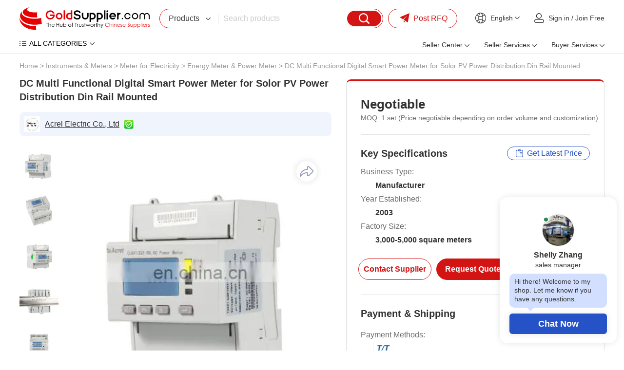

--- FILE ---
content_type: text/html
request_url: https://www.goldsupplier.com/provide/p171764163.html
body_size: 38797
content:
<!DOCTYPE html>
<html lang="en">
<head>
        <meta charset="UTF-8">
    <title>DC Multi Functional Digital Smart Power Meter for Solor PV Power Distribution Din Rail Mounted - GoldSupplier</title>
    <meta name="keywords" content="DC Multi Functional Digital Smart Power Meter for Solor PV Power Distribution Din Rail Mounted">
    <meta name="description" content="DC Multi Functional Digital Smart Power Meter for Solor PV Power Distribution Din Rail Mounted from Chinese supplier, Acrel Electric Co., Ltd.">
    <link rel="preconnect" href="https://res.goldsupplier.com/">
    <link rel="preconnect" href="https://img11.fr-trading.com">
    <link rel="preload" as="style" href="https://res.goldsupplier.com/js/common/swiper/7.4.1/swiper-bundle.min.css?t=202511" /><link type="text/css" rel="stylesheet" href="https://res.goldsupplier.com/js/common/swiper/7.4.1/swiper-bundle.min.css?t=202511" /><link rel="preload" as="style" href="https://res.goldsupplier.com/css/env2/main/common.min.css?t=202512" /><link type="text/css" rel="stylesheet" href="https://res.goldsupplier.com/css/env2/main/common.min.css?t=202512" /><link rel="preload" as="style" href="https://res.goldsupplier.com/css/env2/common/core.min.css?t=202512" /><link type="text/css" rel="stylesheet" href="https://res.goldsupplier.com/css/env2/common/core.min.css?t=202512" /><link rel="preload" as="style" href="https://res.goldsupplier.com/css/env2/main/online-chat_v2.min.css?t=202511" /><link type="text/css" rel="stylesheet" href="https://res.goldsupplier.com/css/env2/main/online-chat_v2.min.css?t=202511" /><link rel="preload" as="style" href="https://res.goldsupplier.com/js/common/lightbox/2.8.1/css/lightbox.min.css?t=202511" /><link type="text/css" rel="stylesheet" href="https://res.goldsupplier.com/js/common/lightbox/2.8.1/css/lightbox.min.css?t=202511" /><link rel="preload" as="style" href="https://res.goldsupplier.com/css/env2/main/product-details.min.css?t=20251215" /><link type="text/css" rel="stylesheet" href="https://res.goldsupplier.com/css/env2/main/product-details.min.css?t=20251215" />
            <link rel="canonical" href="https://www.goldsupplier.com/provide/p171764163.html"> 
    
    
                <link rel="alternate" hreflang="en" href="https://www.goldsupplier.com/provide/p171764163.html" />
            <link rel="alternate" hreflang="x-default" href="https://www.goldsupplier.com/provide/p171764163.html" />
                    <link rel="alternate" hreflang="ru" href="https://www.goldsupplier.com/ru/provide/p171764163.html" />
                <script>
        var tpl_prefix_data = {"_tpl_prefix_en_home":"Home","_tpl_prefix_en_sign_in":"Sign in","_tpl_prefix_en_join_free":"Join Free","_tpl_prefix_en_product_categories":"Product Categories","_tpl_prefix_en_company_profile":"Company Profile","_tpl_prefix_en_company_introduction":"Company Introduction","_tpl_prefix_en_company_news":"Company News","_tpl_prefix_en_photo_gallery":"Photo Gallery","_tpl_prefix_en_quality_control":"Quality Control","_tpl_prefix_en_contact_us":"Contact Us","_tpl_prefix_en_products":"Products","_tpl_prefix_en_share":"Share","_tpl_prefix_en_chat_now":"Chat Now","_tpl_prefix_en_contact_now":"Contact Now","_tpl_prefix_en_fob_price":"FOB Price","_tpl_prefix_en_supply_ability":"Supply Ability","_tpl_prefix_en_port":"Port","_tpl_prefix_en_payment_terms":"Payment Terms","_tpl_prefix_en_request_sample":"Request Sample","_tpl_prefix_en_customized_request":"Customized Request","_tpl_prefix_en_request_free_catalogs":"Request Free Catalogs","_tpl_prefix_en_purchase_quantity":"Purchase Quantity","_tpl_prefix_en_sourcing_details":"Sourcing Details","_tpl_prefix_en_email":"Email","_tpl_prefix_en_mobile":"Mobile","_tpl_prefix_en_please_enter_purchase_quantity":"Please enter purchase quantity","_tpl_prefix_en_inquiry_about_cnc_machining_parts_as_your_design":"Inquiry About cnc machining parts as your design","_tpl_prefix_en_please_enter_your_email":"Please enter your Email","_tpl_prefix_en_area___local_number___ext":"Area - Local Number - Ext","_tpl_prefix_en_get_lowest_price":"Get lowest price","_tpl_prefix_en_you_may_like":"You May Like","_tpl_prefix_en_product_details":"Product Details","_tpl_prefix_en_product_description":"Product Description","_tpl_prefix_en_contact_name":"Contact name","_tpl_prefix_en_phone":"Phone","_tpl_prefix_en_address":"Address","_tpl_prefix_en_message":"Message","_tpl_prefix_en_to":"To","_tpl_prefix_en_send_now":"Send Now","_tpl_prefix_en_new_products":"New Products","_tpl_prefix_en_popular_searches":"Popular Searches","_tpl_prefix_en_recommended_products":"Recommended Products","_tpl_prefix_en_business_license":"Business License","_tpl_prefix_en_main_products":"Main Products","_tpl_prefix_en_quick_link":"Quick Link","_tpl_prefix_en_sitemap":"Sitemap","_tpl_prefix_en_telephone":"Telephone","_tpl_prefix_en_latest_product":"Latest Product","_tpl_prefix_en_product_update":"Product Update","_tpl_prefix_en_latest_company":"Latest Company","_tpl_prefix_en_b2b_articles":"B2B Articles","_tpl_prefix_en_language_options":"Language Options","_tpl_prefix_en_search":"Search","_tpl_prefix_en_contact_supplier":"Contact Supplier","_tpl_prefix_en_main_markets":"Main Markets","_tpl_prefix_en_annual_revenue":"Annual Revenue","_tpl_prefix_en_total_employees":"Total Employees","_tpl_prefix_en_location":"Location","_tpl_prefix_en_view_all":"View All","_tpl_prefix_en_all_products":"All Products","_tpl_prefix_en_company_information":"Company Information","_tpl_prefix_en_trade___market":"Trade & Market","_tpl_prefix_en_factory_information":"Factory Information","_tpl_prefix_en_factory_size":"Factory Size","_tpl_prefix_en_factory_location":"Factory Location","_tpl_prefix_en_number_of_workers":"Number of Workers","_tpl_prefix_en_number_of_qc_staff":"Number of QC Staff","_tpl_prefix_en_previous_page":"Previous","_tpl_prefix_en_next_page":"Next page","_tpl_prefix_en_certifications":"Certifications","_tpl_prefix_en_contact_details":"Contact Details","_tpl_prefix_en_product_tags":"Product Tags","_tpl_prefix_en_suppliers":"Suppliers","_tpl_prefix_en_pictures":"Pictures","_tpl_prefix_en_latest_companies":"Latest Companies","_tpl_prefix_en_request_quote":"Request Quote","_tpl_prefix_en_min_order":"Min. Order","_tpl_prefix_en_next":"Next","_tpl_prefix_en_go_to_page":"to page","_tpl_prefix_en_go":"go","_tpl_prefix_en_special_channel":"Special Channel","_tpl_prefix_en_link_to_us":"Link to us","_tpl_prefix_en_category":"Category","_tpl_prefix_en_all_categories":"ALL CATEGORIES","_tpl_prefix_en_product_list":"Product List","_tpl_prefix_en_related_searches":"Related Searches","_tpl_prefix_en_help":"Help","_tpl_prefix_en_supplier_list":"Supplier List","_tpl_prefix_en_sign_out":"Sign out","_tpl_prefix_en_per_month":"per Month","_tpl_prefix_en_delivery_detail":"Delivery Detail","_tpl_prefix_en_view_more":"View more","_tpl_prefix_en_view_less":"View Less","_tpl_prefix_en_packaging_details":"Packaging Details","_tpl_prefix_en_recommend_news":"Recommend News","_tpl_prefix_en_send_inquiry":"Send Inquiry","_tpl_prefix_en_please_enter_your_valid_email_address":"Please enter Your valid email address","_tpl_prefix_en_your_inquiry_content_must_be_between_20_to_5000_characters":"Your inquiry content must be between 20 to 5000 characters","_tpl_prefix_en_please_enter_a_correct_verification_code":"Please enter a correct verification code","_tpl_prefix_en_more":"More","_tpl_prefix_en_find_similar_products_by_category":"Find Similar Products By Category","_tpl_prefix_en_friend_links":"Friend Links","_tpl_prefix_en_more_links":"More Links","_tpl_prefix_en_aibot_online":"AIBot Online","_tpl_prefix_en_welcome_to_my_shop__i_m_glad_to_serve_you__please_feel_free_to_send_me_any_questions_you_may_have":"Welcome to my shop, I'm glad to serve you. Please feel free to send me any questions you may have.","_tpl_prefix_en_this_conversation_is_ai_generated__contact_manufacturer_before_transaction_to_confirm_info":"This conversation is AI-generated. Contact manufacturer before transaction to confirm info.","_tpl_prefix_en_send":"Send","_tpl_prefix_en_your_message_has_exceeded_the_limit":"Your message has exceeded the limit","_tpl_prefix_en_enter_a_keyword_to_search_products":"Enter a keyword to search products","_tpl_prefix_en_in_this_site":"In This Site","_tpl_prefix_en_on_goldsupplier_com":"On Goldsupplier.com","_tpl_prefix_en_inquiry_about":"Inquiry About","_tpl_prefix_en_contact_supplier_for_lowest_price":"Contact supplier for lowest price","_tpl_prefix_en_we_suggest_you_detail_your_product_requirements_and_company_information_here":"We suggest you detail your product requirements and company information here","_tpl_prefix_en_your_inquiry_content_must_be_between_10_to_5000_characters":"Your inquiry content must be between 10 to 5000 characters","_tpl_prefix_en_send_successfully":"Send Successfully","_tpl_prefix_en_we_will_contact_you_as_soon_as_possible":"We will contact you as soon as possible","_tpl_prefix_en_continue_view":"Continue View","_tpl_prefix_en_company_overview":"Company Profile","_tpl_prefix_en_see_more":"see more","_tpl_prefix_en_free_member":"Free Member","_tpl_prefix_en_please_enter_your_message":"Please enter your message","_tpl_prefix_en_please_enter_the_products_and_specific_requirements_you_need_to_purchase":"Please enter the products and specific requirements you need to purchase","_tpl_prefix_en_whatsapp_or_mobile":"WhatsApp or Mobile","_tpl_prefix_en_verification_code":"Verification Code","_tpl_prefix_en_featured_products":"Featured Products","_tpl_prefix_en_negotiable":"Negotiable","_tpl_prefix_en_years":"years","_tpl_prefix_en_year":"year","_tpl_prefix_en_popular_news":"Popular News","_tpl_prefix_en_details":"Details","_tpl_prefix_en_view_more_products":"View more products","_tpl_prefix_en_showroom":"Showroom","_tpl_prefix_en_categories":"categories","_tpl_prefix_en_contacts":"Contacts","_tpl_prefix_en_about":"About","_tpl_prefix_en_product":"Product","_tpl_prefix_en_view":"View","_tpl_prefix_en_show":"Show","_tpl_prefix_en_items":"items","_tpl_prefix_en_page":"Page","_tpl_prefix_en_management_certification":"Management Certification","_tpl_prefix_en_services":"Services","_tpl_prefix_en_company_history":"Company History","_tpl_prefix_en_our_team":"Our Team","_tpl_prefix_en_the_user_has_not_provided_such_information":"The user has not provided such information.","_tpl_prefix_en_photo_gallery_details":"Photo Gallery Details","_tpl_prefix_en_name":"Name","_tpl_prefix_en_number":"Number","_tpl_prefix_en_issue_date":"Issue Date","_tpl_prefix_en_expiry_date":"Expiry Date","_tpl_prefix_en_fax":"Fax","_tpl_prefix_en_send_your_message_to_this_supplier":"Send your message to this supplier","_tpl_prefix_en_credit_member":"Credit Member","_tpl_prefix_en_year_established":"Year Established","_tpl_prefix_en_site_map":"Site Map","_tpl_prefix_en_pc_sites":"PC Sites","_tpl_prefix_en_hot_words":"Hot Words","_tpl_prefix_en_days":"days","_tpl_prefix_en_business_type":"Business Type","_tpl_prefix_en_for_buyers":"For Buyers","_tpl_prefix_en_how_to_buy":"How to Buy","_tpl_prefix_en_browse_by_catagories":"Browse by Catagories","_tpl_prefix_en_browse_by_hot_regoins":"Browse by Hot Regoins","_tpl_prefix_en_about_us":"About us","_tpl_prefix_en_privacy_policy":"Privacy Policy","_tpl_prefix_en_popular_keywords":"Popular Keywords","_tpl_prefix_en_post_sourcing_request":"Post Request","_tpl_prefix_en_more_categories":"More Categories","_tpl_prefix_en_suppliers_by_region":"Region","_tpl_prefix_en_less":"less","_tpl_prefix_en_product_features":"Product Features","_tpl_prefix_en_brand_name":"Brand Name","_tpl_prefix_en_clear_all":"Clear All","_tpl_prefix_en_we_find":"We find","_tpl_prefix_en_products_about":"products about","_tpl_prefix_en_from":"from","_tpl_prefix_en_manufacturers___suppliers":"manufacturers & suppliers.","_tpl_prefix_en_manufacturers___suppliers_about":"manufacturers & suppliers about","_tpl_prefix_en_view_as":"View as","_tpl_prefix_en_price":"Price","_tpl_prefix_en_established_year":"Established Year","_tpl_prefix_en_top_rank":"Top Rank","_tpl_prefix_en_source_now":"Source Now","_tpl_prefix_en_the_high_quality_supplier_recommended_for_you":"The high-quality supplier recommended for you.","_tpl_prefix_en_image_searches":"Image Searches","_tpl_prefix_en_latest_news":"Latest News","_tpl_prefix_en_source_from_experienced_popular_supplier_of":"Source from Experienced Popular Supplier of","_tpl_prefix_en_request_for_quotation":"Request for Quotation","_tpl_prefix_en_browse_categories":"Browse Categories","_tpl_prefix_en_products_by_keyword":"Products by Keyword","_tpl_prefix_en_no_more":"No More","_tpl_prefix_en_specializes_in":"specializes in","_tpl_prefix_en_contact_us_for_more_details":"Contact us for more details!","_tpl_prefix_en_explore_all_product_categories_at":"Explore all product categories at","_tpl_prefix_en_reliable_china_manufacturer":"reliable China manufacturer.","_tpl_prefix_en_from_china_manufacturers":"from China Manufacturers","_tpl_prefix_en_explore":"Explore","_tpl_prefix_en_products_at":"products at","_tpl_prefix_en_overview":"Profile","_tpl_prefix_en_learn_more_about":"Learn more about","_tpl_prefix_en_a_leading_supplier_of":"a leading supplier of","_tpl_prefix_en_and_other_high_quality_products__contact_us_to_learn_more_about_our_offerings":"and other high-quality products. Contact us to learn more about our offerings!","_tpl_prefix_en_news":"News","_tpl_prefix_en_contact_us_to_learn_more_about_our_company":"Contact us to learn more about our company!","_tpl_prefix_en_photo":"Photo","_tpl_prefix_en_explore_the_photo_gallery_of__corpname__to_see_images_of_our_products__events__and_facilities__get_a_closer_look_at_what_we_do_and_how_we_do_it":"Explore the photo gallery of %s to see images of our products, events, and facilities. Get a closer look at what we do and how we do it.","_tpl_prefix_en_explore__s_s_photo_gallery_to_see_images_of_explore__s__get_a_closer_look_at_what_we_do_and_how_we_do_it":"Explore %s's photo gallery to see images of Explore %s. Get a closer look at what we do and how we do it.","_tpl_prefix_en_quality_control___certifications":"Quality Control & Certifications","_tpl_prefix_en_learn_about__s_s_quality_control_processes_and_the_certifications_we_have_earned_to_ensure_top_quality_products_and_services":"Learn about %s's quality control processes and the certifications we have earned to ensure top-quality products and services.","_tpl_prefix_en_contact_information":"Contact Information","_tpl_prefix_en_the_contact_information_of__s__including_the_address__contact_person__telephone__wechat_id_and_fax_number":"The contact information of %s, including the address, contact person, telephone, WeChat ID and fax number.","_tpl_prefix_en_view_the_complete_sitemap_of__s_s_products__browse_through_all_categories_and_product_listings_to_find_what_you_need":"View the complete sitemap of %s's products. Browse through all categories and product listings to find what you need.","_tpl_prefix_en_s_specializes_in__s_contact_us_for_more_details":"%s specializes in %s Contact us for more details!","_tpl_prefix_en_explore_all_product_categories_at__s__reliable_china_manufacturer__contact_us_for_more_details":"Explore all product categories at %s, reliable China manufacturer. Contact us for more details!","_tpl_prefix_en_explore__s_products_at__s__reliable_china_manufacturer__contact_us_for_more_details":"Explore %s products at %s, reliable China manufacturer. Contact us for more details!","_tpl_prefix_en_learn_more_about__s__a_leading_supplier_of__s_and_other_high___quality_products__contact_us_to_learn_more_about_our_offerings":"Learn more about %s, a leading supplier of %s and other high-quality products. Contact us to learn more about our offerings!","_tpl_prefix_en_please_enter_a_keyword":"Please enter a keyword","_tpl_prefix_en_please_input_information_in_english_only":"Please input information in English only","_tpl_prefix_en_recent_searches":"Recent Searches","_tpl_prefix_en_delete":"Delete","_tpl_prefix_en_clear_history":"Clear History","_tpl_prefix_en_browse_by_category":"Browse by Category","_tpl_prefix_en_go_to_top":"Go to Top","_tpl_prefix_en_inquiry_basket":"Inquiry Basket","_tpl_prefix_en_added_in_cart":"Added in Cart","_tpl_prefix_en_add_product":"Add product","_tpl_prefix_en_add_to_cart":"Add to Cart","_tpl_prefix_en_please_enter_your_valid_mobile_number":"Please enter your valid mobile number","_tpl_prefix_en_searching":"searching","_tpl_prefix_en_please_enter_a_valid_email_address":"Please enter a valid email address","_tpl_prefix_en_no_email":"No Email","_tpl_prefix_en_email_error":"Email Error","_tpl_prefix_en_please_enter_your_valid_name":"Please enter your valid name","_tpl_prefix_en_the_content_must_be_between_20_and_5000_characters":"The content must be between 20 and 5000 characters","_tpl_prefix_en_network_error":"Network Error","_tpl_prefix_en_please_enter_the_content":"Please enter the content","_tpl_prefix_en_the_content_must_be_between_5_and_500_characters":"The content must be between 5 and 500 characters","_tpl_prefix_en_hi":"Hi","_tpl_prefix_en_my_account":"My Account","_tpl_prefix_en_submit_a_buying_request":"Submit a Buying Request","_tpl_prefix_en_let_us_help":"Let us help","_tpl_prefix_en_my_inquiries":"My Inquiries","_tpl_prefix_en_my_products":"My Products","_tpl_prefix_en_ensure_words_are_spelled_correctly":"Ensure words are spelled correctly","_tpl_prefix_en_insert_a_space_or_comma_between_multiple_keywords":"Insert a space or comma between multiple keywords","_tpl_prefix_en_try_less_specific_keywords":"Try less specific keywords","_tpl_prefix_en_try_rephrasing_keywords_or_using_synonyms":"Try rephrasing keywords or using synonyms","_tpl_prefix_en_your_recent_keywords":"Your Recent Keywords","_tpl_prefix_en_welcome":"Welcome","_tpl_prefix_en_sourcing_request":"Sourcing Request","_tpl_prefix_en_your_email":"Your Email","_tpl_prefix_en_content":"Content","_tpl_prefix_en_please_fill_in_the_product_description_and_other_details":"Please fill in the product description and other details","_tpl_prefix_en_we_will_find_the_most_reliable_suppliers_for_you_according_to_your_description":"We will find the most reliable suppliers for you according to your description","_tpl_prefix_en_the_content_must_be_between_5_and_5000_characters":"The content must be between 5 and 5000 characters","_tpl_prefix_en_please_enter_the_content_for_your_inquiry":"Please enter the content for your inquiry","_tpl_prefix_en_company":"Company","_tpl_prefix_en_finish":"Finish","_tpl_prefix_en_my_goldsupplier":"My GoldSupplier","_tpl_prefix_en_new_to_goldsupplier":"New to GoldSupplier","_tpl_prefix_en_network_busy__please_try_again_later":"Network busy, please try again later","_tpl_prefix_en_please_enter_the_requirements":"Please enter the requirements","_tpl_prefix_en_please_enter_a_valid_whatsapp_username":"Please enter a valid WhatsApp username","_tpl_prefix_en_we_find__d_products_about__s_from__d_manufacturers___suppliers":"We find %s products about %s from %s manufacturers & suppliers.","_tpl_prefix_en_sales_manager":"Sales manager","_tpl_prefix_en_top_market":"Top Market","_tpl_prefix_en_images":"images","_tpl_prefix_en_want_to_find_the_similar_products_but_not_this":"Want to find the similar products but not this?","_tpl_prefix_en_the_free_sourcing_request_service_will_help_you":"The free sourcing request service will help you.","_tpl_prefix_en_s_images_are_found_about__s":"%s images are found about %s.","_tpl_prefix_en_new_buying_leads":"New Buying Leads","_tpl_prefix_en_featured_industries":"Featured Industries","_tpl_prefix_en_shop_now":"Shop Now","_tpl_prefix_en_tell_us_your_buying_requirements":"Tell us your Buying Requirements","_tpl_prefix_en_post_your_request_now":"Post Your Request Now","_tpl_prefix_en_product_name_or_keywords":"Product Name or Keywords","_tpl_prefix_en_recommendations_for_you":"Recommendations for You","_tpl_prefix_en_more_for_you":"More for You","_tpl_prefix_en_source_food___beverage_machinery_building_material_machinery_and_metal___metallurgy_machinery_from_china_suppliers":"Source Food & Beverage Machinery,Building Material Machinery and Metal & Metallurgy Machinery From China Suppliers.","_tpl_prefix_en_source_piston_pump__gear_pump__diaphragm_pump_and_screw_pump_from_china_suppliers":"Source Piston Pump, Gear Pump, Diaphragm Pump and Screw Pump From China Suppliers.","_tpl_prefix_en_connect_with_verified_sellers":"Connect with verified sellers","_tpl_prefix_en_tell_us_what_you_want_to_buy_and_we_recommend_a_verified_seller_for_you":"Tell us what you want to buy and we recommend a verified seller for you","_tpl_prefix_en_sell_on_goldsupplier_com_for_free":"Sell on GoldSupplier.com for free","_tpl_prefix_en_attract_hundreds_of_thousands_of_sellers_in_china__can_provide_you_with_quality_and_cheap_products":"Attract hundreds of thousands of sellers in China, can provide you with quality and cheap products","_tpl_prefix_en_convenience_and_confidence":"Convenience and Confidence","_tpl_prefix_en_the_goldsupplier_com_customer_experience_is_built_on_convenience_and_confidence":"The GoldSupplier.com customer experience is built on convenience and confidence.","_tpl_prefix_en_china_industry_hub":"China Industry Hub","_tpl_prefix_en_assemblage_of_regional_featured_industries_reduce_cost___save_time__facilitate_sourcing_efficiently":"Assemblage of regional featured industries Reduce cost & save time, facilitate sourcing efficiently","_tpl_prefix_en_recently_viewed_products":"Recently Viewed Products","_tpl_prefix_en_browse_by_companies":"Browse by Companies","_tpl_prefix_en_search_4_title":"China %s Manufacturers & Suppliers | Goldsupplier.com","_tpl_prefix_en_search_4_description":"Source %s directly from verified Chinese suppliers. Compare prices, check certifications, and order bulk quantities with guaranteed quality. GoldSupplier connects global buyers to millions of trustworthy factories for industrial & commercial products.","_tpl_prefix_en_search_4_keywords":"%s china suppliers, low moq %s, certified %s manufacturers, bulk buy from china","_tpl_prefix_en_search_5_title":"%s Factories, quality %s China Suppliers | GoldSupplier Wholesale Marketplace","_tpl_prefix_en_search_5_keywords":"%s Factories, %s Manufacturers, China %s Suppliers","_tpl_prefix_en_search_5_description":"%s Factories - %s quality %s Manufacturers & Factories on GoldSupplier.","_tpl_prefix_en_sale_4_title":"On sale %s from China: Price-Competitive Suppliers | GoldSupplier Wholesale Marketplace","_tpl_prefix_en_everyday_update":"Everyday Update","_tpl_prefix_en_china_wholesale":"China Wholesale","_tpl_prefix_en_latest_products":"Latest Products","_tpl_prefix_en_more_new_products":"More New Products","_tpl_prefix_en_easy_sourcing":"Easy Sourcing","_tpl_prefix_en_prev":"Prev","_tpl_prefix_en_more_new_companies":"More New Companies","_tpl_prefix_en_active_suppliers":"Active Suppliers","_tpl_prefix_en_show_high_active_members_selected_from_all_the_site_members":"Show high active members selected from all the site members.","_tpl_prefix_en_find_suppliers_by_categories":"Find suppliers by categories","_tpl_prefix_en_please_enter_your_email_address":"Please enter your email address.","_tpl_prefix_en_motorcycle":"Motorcycle","_tpl_prefix_en_china__s_supplier":"Chinese %s supplier","_tpl_prefix_en_chinese__s_manufacturer":"Chinese %s manufacturer","_tpl_prefix_en_s_supplier_china":"%s supplier China","_tpl_prefix_en_s_china":"%s China","_tpl_prefix_en_s___affordable_china_supplier_of__s__quality_products_from_chinese_manufacturers":"%s - Affordable China supplier of %s. Quality products from Chinese manufacturers.","_tpl_prefix_en_from_chinese_supplier":"from Chinese supplier","_tpl_prefix_en_industry_insights__solutions___trends______s_blog":"Industry Insights, Solutions & Trends \u2013 %s Blog","_tpl_prefix_en_industry_insights__business_solutions__market_trends__technical_articles___s_blog":"Industry Insights, Business Solutions, Market Trends, Technical Articles, %s Blog","_tpl_prefix_en_explore_expert_insights__actionable_solutions__and_the_latest_trends_from__s__stay_informed_with_technical_guides__market_analysis__and_best_practices_across_industries":"Explore expert insights, actionable solutions, and the latest trends from %s. Stay informed with technical guides, market analysis, and best practices across industries.","_tpl_prefix_en_s______s_blog":"%s \u2013 %s Blog","_tpl_prefix_en_s__industry_insights__business_solutions__market_trends__technical_articles___s_blog":"%s, Industry Insights, Business Solutions, Market Trends, Technical Articles, %s Blog","_tpl_prefix_en_read_detailed_insights_and_expert_solutions_on__s__explore_expert_insights__actionable_solutions__and_the_latest_trends_from__s":"Read detailed insights and expert solutions on %s. Explore expert insights, actionable solutions, and the latest trends from %s.","_tpl_prefix_en_s_industry_insights__solutions___trends______s_blog":"%s Industry Insights, Solutions & Trends \u2013 %s Blog","_tpl_prefix_en_explore__s_expert_insights__actionable_solutions__and_the_latest_trends_from__s__stay_informed_with__s_technical_guides__market_analysis__and_best_practices_across_industries":"Explore %s expert insights, actionable solutions, and the latest trends from %s. Stay informed with %s technical guides, market analysis, and best practices across industries.","_tpl_prefix_en_s_industry_insights__business_solutions__market_trends__technical_articles______s_blog":"%s Industry Insights, Business Solutions, Market Trends, Technical Articles \u2013 %s Blog","_tpl_prefix_en_featured_showcase":"Featured Showcase","_tpl_prefix_en_blog_categories":"Blog Categories","_tpl_prefix_en_blog":"Blog","_tpl_prefix_en_tags":"Tags","_tpl_prefix_en_request_a_quotation":"Request a Quotation","_tpl_prefix_en_yr":"Yr","_tpl_prefix_en_yrs":"Yrs","_tpl_prefix_en_since":"Since","_tpl_prefix_en_tell_us_what_you_need":"Tell Us What You Need","_tpl_prefix_en_get_quotes_from_verified_suppliers_within_24_hours":"Get quotes from verified suppliers within 24 hours","_tpl_prefix_en_trusted_by__span_class__amount__100_000___span__professional_buyers_worldwide":"Trusted by <span class='amount'>100,000+<\/span> professional buyers worldwide","_tpl_prefix_en_enter_product_specifications__requirements__standards__etc":"Enter product specifications, requirements, standards, etc.","_tpl_prefix_en_enter_your_email":"Enter your email","_tpl_prefix_en_get_competing_quotes_now":"Get Competing Quotes Now","_tpl_prefix_en_your_inquiry_has_been_submitted":"Your Inquiry Has Been Submitted!","_tpl_prefix_en_featured_suppliers":"Featured Suppliers","_tpl_prefix_en_product_guides___articles":"Product Guides & Articles","_tpl_prefix_en_please_enter_at_least_five_characters":"Please enter at least five characters","_tpl_prefix_en_for_sale":"For Sale","_tpl_prefix_en_hi_there__welcome_to_my_shop__let_me_know_if_you_have_any_questions":"Hi there! Welcome to my shop. Let me know if you have any questions.","_tpl_prefix_en_china_suppliers":"China Suppliers","_tpl_prefix_en_seller_center":"Seller Center","_tpl_prefix_en_product_management":"Product Management","_tpl_prefix_en_post_product":"Post Product","_tpl_prefix_en_manage_products":"Manage Products","_tpl_prefix_en_blog_management":"Blog Management","_tpl_prefix_en_post_blog_article":"Post Blog Article","_tpl_prefix_en_manage_blog_articles":"Manage Blog Articles","_tpl_prefix_en_manage_blog_categories":"Manage Blog Categories","_tpl_prefix_en_inquiry_management":"Inquiry Management","_tpl_prefix_en_buying_requests":"Buying Requests","_tpl_prefix_en_analytics_center":"Analytics Center","_tpl_prefix_en_performance_dashboard":"Performance Dashboard","_tpl_prefix_en_product_analytics":"Product Analytics","_tpl_prefix_en_visitor_analytics":"Visitor Analytics","_tpl_prefix_en_connect_your_store_to_wechat":"Connect Your Store to WeChat","_tpl_prefix_en_follow_our_official_service_account":"Follow Our Official Service Account","_tpl_prefix_en_manage_products___inquiries_anywhere":"Manage Products & Inquiries Anywhere","_tpl_prefix_en_seller_services":"Seller Services","_tpl_prefix_en_of_global_trade_expertise__empowering_your_business_to_go_global":"of Global Trade Expertise, Empowering Your Business to Go Global!","_tpl_prefix_en_join":"Join","_tpl_prefix_en_free___instant_registration":"Free & Instant Registration","_tpl_prefix_en_showcase_company___products":"Showcase Company & Products","_tpl_prefix_en_access_global_buying_requests":"Access Global Buying Requests","_tpl_prefix_en_register_now":"Register Now","_tpl_prefix_en_activate_verified_supplier_membership":"Activate Verified Supplier Membership","_tpl_prefix_en_priority_verified_visibility":"Priority Verified Visibility","_tpl_prefix_en_claim_exclusive_buying_requests":"Claim Exclusive Buying Requests","_tpl_prefix_en_automated_multi_language_store":"Automated Multi-language Store","_tpl_prefix_en_verified_now":"Verified Now","_tpl_prefix_en_launch_your_easyocean_website":"Launch Your EasyOcean Website","_tpl_prefix_en_full_service_website_management":"Full-Service Website Management","_tpl_prefix_en_google_page_1_guarantee":"Google Page 1 Guarantee","_tpl_prefix_en_enhanced_brand_credibility":"Enhanced Brand Credibility","_tpl_prefix_en_launch_now":"Launch Now","_tpl_prefix_en_buyer_services":"Buyer Services","_tpl_prefix_en_post_buying_request":"Post Buying Request","_tpl_prefix_en_browse_product_categories":"Browse Product Categories","_tpl_prefix_en_contact_platform_support":"Contact Platform Support","_tpl_prefix_en_help_center":"Help Center","_tpl_prefix_en_post_rfq":"Post RFQ","_tpl_prefix_en_welcome_to":"Welcome to","_tpl_prefix_en_find_buying_requests":"Find Buying Requests","_tpl_prefix_en_explore_verified_membership":"Explore Verified Membership","_tpl_prefix_en_create_business_website":"Create Business Website","_tpl_prefix_en_machinery":"Machinery","_tpl_prefix_en_insights":"Insights","_tpl_prefix_en_cnc_machine":"CNC Machine","_tpl_prefix_en_manufacturer":"Manufacturer","_tpl_prefix_en_oem_odm_beauty":"OEM\/ODM Beauty","_tpl_prefix_en_devices_supplier":"Devices Supplier","_tpl_prefix_en_high_quality":"High-Quality","_tpl_prefix_en_plastic_pellets_supplier":"Plastic Pellets Supplier","_tpl_prefix_en_verified_membership":"Verified Membership","_tpl_prefix_en_business_website":"Business Website","_tpl_prefix_en_rfqs":"RFQs","_tpl_prefix_en_blogs":"Blogs","_tpl_prefix_en_search_products":"Search products","_tpl_prefix_en_find_suppliers":"Find suppliers","_tpl_prefix_en_browse_buying_requests":"Browse buying requests","_tpl_prefix_en_my":"My","_tpl_prefix_en_trusted_suppliers":"Trusted Suppliers","_tpl_prefix_en_products_listed":"Products Listed","_tpl_prefix_en_active_rfqs":"Active RFQs","_tpl_prefix_en_view_category":"View Category","_tpl_prefix_en_industry_insights":"Industry Insights","_tpl_prefix_en_key_developments_and_opportunities_about__s":"Key developments and opportunities about %s","_tpl_prefix_en_applications":"Applications","_tpl_prefix_en_industry_trends":"Industry Trends","_tpl_prefix_en_sustainability___compliance":"Sustainability & Compliance","_tpl_prefix_en_buying_guide":"Buying Guide","_tpl_prefix_en_featured_verified_suppliers_in__s":"Featured verified suppliers in %s","_tpl_prefix_en_top_selling_and_featured_products_in_111":"Top-selling and featured products in %s","_tpl_prefix_en_visit_supplier":"Visit Supplier","_tpl_prefix_en_smart_sourcing_guide":"Smart Sourcing Guide","_tpl_prefix_en_essential_tips_for_successful_procurement":"Essential tips for successful procurement","_tpl_prefix_en_find_products_efficiently":"Find Products Efficiently","_tpl_prefix_en_quickly_locate_what_you_need":"Quickly locate what you need","_tpl_prefix_en_browse_specialized_subcategories_above":"Browse specialized subcategories above","_tpl_prefix_en_use_precise_keywords_in_our_search":"Use precise keywords in our search","_tpl_prefix_en_filter_by_specifications___certifications":"Filter by specifications & certifications","_tpl_prefix_en_verify_supplier_credentials":"Verify Supplier Credentials","_tpl_prefix_en_ensure_reliable_partnerships":"Ensure reliable partnerships","_tpl_prefix_en_check_supplier_certifications":"Check supplier certifications","_tpl_prefix_en_review_transaction_history":"Review transaction history","_tpl_prefix_en_common_sourcing_questions":"Common Sourcing Questions","_tpl_prefix_en_common_sourcing_questions_in__s":"Common Sourcing Questions in %s","_tpl_prefix_en_other_industries":"Other Industries","_tpl_prefix_en_explore_more_categories":"Explore more categories","_tpl_prefix_en_look_for_the_badge":"Look for the badge","_tpl_prefix_en_coming_soon":"Coming Soon!","_tpl_prefix_en_stay_tuned":"Stay Tuned!","_tpl_prefix_en_launching_soon":"Launching Soon!","_tpl_prefix_en_arriving_soon":"Arriving Soon!","_tpl_prefix_en_products_coming":"Products Coming!","_tpl_prefix_en_filters":"Filters","_tpl_prefix_en_smart_sourcing":"Smart Sourcing","_tpl_prefix_en_look_for":"Look for","_tpl_prefix_en_look_for_desc":"Choose suppliers with platform-verified icons for trusted status","_tpl_prefix_en_verify_certifications":"Verify Certifications","_tpl_prefix_en_verify_certifications_desc":"Validate supplier certifications (ISO, CE, etc.) for %s compliance","_tpl_prefix_en_sample_testing_first":"Sample Testing First","_tpl_prefix_en_sample_testing_first_desc":"Always test product samples before large orders","_tpl_prefix_en_visit_factories":"Visit Factories","_tpl_prefix_en_visit_factories_desc":"Conduct on-site audits for manufacturing verification","_tpl_prefix_en_payment_terms_desc":"Use escrow services for high-value transactions","_tpl_prefix_en_contract_clarity":"Contract Clarity","_tpl_prefix_en_contract_clarity_desc":"Define penalties for delays\/spec deviations in %s contracts","_tpl_prefix_en_procurement_specialist":"Procurement Specialist","_tpl_prefix_en_sourcing_manager":"Sourcing Manager","_tpl_prefix_en_purchasing_director":"Purchasing Director","_tpl_prefix_en_verified_buyer":"Verified Buyer","_tpl_prefix_en_business_owner":"Business Owner","_tpl_prefix_en_operations_head":"Operations Head","_tpl_prefix_en_import_coordinator":"Import Coordinator","_tpl_prefix_en_procurement_lead":"Procurement Lead","_tpl_prefix_en_sourcing_agent":"Sourcing Agent","_tpl_prefix_en_lead_purchaser":"Lead Purchaser","_tpl_prefix_en_purchaser":"Purchaser","_tpl_prefix_en_importer":"Importer","_tpl_prefix_en_buyer":"Buyer","_tpl_prefix_en_requested_a_quote_for":"requested a quote for","_tpl_prefix_en_submitted_an_rfq_for":"submitted an RFQ for","_tpl_prefix_en_is_sourcing":"is sourcing","_tpl_prefix_en_placed_an_order_for":"placed an order for","_tpl_prefix_en_negotiating_terms_for":"negotiating terms for","_tpl_prefix_en_verified_certifications_for":"verified certifications for","_tpl_prefix_en_inquired_about":"inquired about","_tpl_prefix_en_requested_specs_for":"requested specs for","_tpl_prefix_en_global_buyer_activity":"Global Buyer Activity","_tpl_prefix_en_recommended_categories":"Recommended Categories","_tpl_prefix_en_explore_top_categories_and_find_suppliers_for_your_specific_needs":"Explore top categories and find suppliers for your specific needs","_tpl_prefix_en_latest_buying_requests":"Latest Buying Requests","_tpl_prefix_en_make_global_trade_simple___efficient":"Make Global Trade Simple & Efficient","_tpl_prefix_en_machinery_insights":"Machinery Insights","_tpl_prefix_en_high_quality_plastic_pellets_supplier":"High-Quality Plastic Pellets Supplier","_tpl_prefix_en_cnc_machine_manufacturer":"CNC Machine Manufacturer","_tpl_prefix_en_oem_odm_beauty_devices_supplier":"OEM\/ODM Beauty Devices Supplier","_tpl_prefix_en_discover":"Discover","_tpl_prefix_en_index_title":"Verified China Suppliers & Manufacturers \u2013 Reliable B2B Marketplace | GoldSupplier.com","_tpl_prefix_en_index_description":"GoldSupplier.com connects global importers to verified Chinese suppliers and manufacturers. Source quality products, get competitive quotes, and trade with confidence on our reliable B2B marketplace. Your trusted partner in China trade.","_tpl_prefix_en_index_keywords":"China Manufacturers, China Suppliers, China Exporters, Sourcing from China, Verified Suppliers, B2B Marketplace","_tpl_prefix_en_filter":"Filter","_tpl_prefix_en_find__s_products_from__s_verified_suppliers__use_the_filters_to_find_your_exact_match":"Find %s products from %s verified suppliers. Use the filters to find your exact match.","_tpl_prefix_en_reset":"Reset","_tpl_prefix_en_submit":"Submit","_tpl_prefix_en_port_of_shipment":"Port of Shipment","_tpl_prefix_en_overseas_office":"Overseas Office","_tpl_prefix_en_product_certifications":"Product Certifications","_tpl_prefix_en_annual_export_value":"Annual Export Value","_tpl_prefix_en_number_of_sales_staff":"Number of Sales Staff","_tpl_prefix_en_yes":"Yes","_tpl_prefix_en_footer_desc":"GoldSupplier.com is the leading B2B marketplace for sourcing from China, connecting trusted global buyers with verified Chinese suppliers and manufacturers.","_tpl_prefix_en_sell_on_goldsupplier_com":"Sell on GoldSupplier.com","_tpl_prefix_en_join_as_a_supplier":"Join as a Supplier","_tpl_prefix_en_source_on_goldsupplier_com":"Source on GoldSupplier.com","_tpl_prefix_en_browse_supplier_categories":"Browse Supplier Categories","_tpl_prefix_en_get_to_know_us":"Get to know us","_tpl_prefix_en_official_wechat_account":"Official WeChat Account","_tpl_prefix_en_follow_us_for_updates":"Follow Us for Updates","_tpl_prefix_en_goldsupplier_com_wechat_qr_code":"GoldSupplier.com WeChat QR Code","_tpl_prefix_en_copyright____goldsupplier_com__all_rights_reserved":"Copyright \u00a9 GoldSupplier.com. All Rights Reserved.","_tpl_prefix_en_leading_supplier_of__s":"Leading Supplier of %s","_tpl_prefix_en_find__s_trustworthy_chinese_supplier_to_meet_your_sourcing_needs":"Find %s trustworthy Chinese supplier to meet your sourcing needs.","_tpl_prefix_en_price_negotiable_depending_on_order_volume_and_customization":"Price negotiable depending on order volume and customization","_tpl_prefix_en_get_latest_price":"Get Latest Price","_tpl_prefix_en_key_specifications":"Key Specifications","_tpl_prefix_en_payment___shipping":"Payment & Shipping","_tpl_prefix_en_payment_methods":"Payment Methods","_tpl_prefix_en_related_products":"Related Products","_tpl_prefix_en_send_inquiry_to_this_supplier":"Send Inquiry to This Supplier","_tpl_prefix_en_want_the_best_price":"Want the best price","_tpl_prefix_en_you_may_also_like":"You May Also Like","_tpl_prefix_en_company_overviews":"Company Overview","_tpl_prefix_en_certificates":"Certificates","_tpl_prefix_en_sales_staff":"Sales Staff","_tpl_prefix_en_quality_inspectors":"Quality Inspectors","_tpl_prefix_en_main_industry":"Main Industry","_tpl_prefix_en_view_contact_details":"View Contact Details","_tpl_prefix_en_delivery_time_depends_on_order_quantity":"Delivery time depends on order quantity.","_tpl_prefix_en_media_gallery":"Media Gallery","_tpl_prefix_en_hello_there__what_can_we_do_for_you_today":"Hello there! What can we do for you today?","_tpl_prefix_en_feel_free_to_chat_with_us_____we___d_love_to_hear_from_you":"Feel free to chat with us \u2014 we\u2019d love to hear from you!","_tpl_prefix_en_our_services":"Our Services","_tpl_prefix_en_showcasing_our_professional_qualifications_and_recognized_industry_certifications":"Showcasing our professional qualifications and recognized industry certifications.","_tpl_prefix_en_our_certifications":"Our Certifications","_tpl_prefix_en_send_inquiry_to_us":"Send Inquiry to Us","_tpl_prefix_en_post_an_rfq_now":"Post an RFQ now!","_tpl_prefix_en_why_choose_br__our_products":"WHY CHOOSE<br\/>OUR PRODUCTS","_tpl_prefix_en_learn_more_about_us":"Learn more about us","_tpl_prefix_en_see_us_in_action":"See Us in Action","[base64]":"Get a closer look at our company operations and discover what sets us apart.<br \/>From daily operations to behind-the-scenes moments, discover the spirit that drives our company forward.","_tpl_prefix_en_company_detail":"Company Detail","[base64]":"Transparency is the foundation of our partnership. Below is a comprehensive overview of our operational metrics, from business scale to global market reach, giving you a clear picture of our capabilities.","_tpl_prefix_en_built_on_integrity_and_driven_by_quality__we_are_dedicated_to_forming_lasting__mutually_beneficial_partnerships_with_clients_worldwide":"Built on integrity and driven by quality. We are dedicated to forming lasting, mutually beneficial partnerships with clients worldwide.","_tpl_prefix_en_view_details":"View details","_tpl_prefix_en_verify_your_email":"Verify Your Email","_tpl_prefix_en_please_provide_your_email_address_to_view_the_supplier_s_contact_details":"Please provide your email address to view the supplier's contact details.","_tpl_prefix_en_all_articles":"All Articles","_tpl_prefix_en_stay_updated_with_the_latest_industry_news__insights__and_company_updates":"Stay updated with the latest industry news, insights, and company updates.","_tpl_prefix_en_read_more":"Read More","_tpl_prefix_en_recently_posted":"Recently Posted","_tpl_prefix_en_precision_calculators":"Precision Calculators"};
    </script>
             <link rel="preload" as="image" href="https://img11.fr-trading.com/3/1_553_113744_800_800.jpg" />
        <meta property="og:image" content="https://img11.fr-trading.com/3/1_553_113744_800_800.jpg">
    
        <script type="application/ld+json">
        {"@context":"http:\/\/schema.org","@graph":[{"@type":"Organization","@id":"https:\/\/shacreldq.goldsupplier.com\/#org","name":"Acrel Electric Co., Ltd","url":"https:\/\/shacreldq.goldsupplier.com\/","logo":"https:\/\/img11.fr-trading.com\/0\/1_558_93448_600_600.jpg","telephone":"18702111813","address":{"@type":"PostalAddress","addressRegion":"Shanghai","postalCode":"518000","addressCountry":"CN"}},{"@type":"BreadcrumbList","@id":"https:\/\/www.goldsupplier.com\/provide\/p171764163.html#breadcrumb","itemListElement":[{"@type":"ListItem","position":1,"name":"Home","item":"https:\/\/shacreldq.goldsupplier.com\/"},{"@type":"ListItem","position":2,"name":"Instruments & Meters","item":"https:\/\/www.goldsupplier.com\/Instruments-Meters\/"},{"@type":"ListItem","position":3,"name":"Meter for Electricity","item":"https:\/\/www.goldsupplier.com\/Meter-for-Electricity\/"},{"@type":"ListItem","position":4,"name":"Energy Meter & Power Meter","item":"https:\/\/www.goldsupplier.com\/Energy-Meter-Power-Meter\/"},{"@type":"ListItem","position":5,"name":"DC Multi Functional Digital Smart Power Meter for Solor PV Power Distribution Din Rail Mounted","item":"https:\/\/www.goldsupplier.com\/provide\/p171764163.html"}],"inLanguage":"en"},{"@type":"Product","name":"DC Multi Functional Digital Smart Power Meter for Solor PV Power Distribution Din Rail Mounted","description":"DC Multi Functional Digital Smart Power Meter for Solor PV Power Distribution Din Rail Mounted, from reliable Chinese supplier, Acrel Electric Co., Ltd.","inLanguage":"en","sku":"171764163","url":"https:\/\/www.goldsupplier.com\/provide\/p171764163.html","category":"Energy Meter & Power Meter","image":["https:\/\/img11.fr-trading.com\/3\/1_553_113744_800_800.jpg","https:\/\/img11.fr-trading.com\/3\/1_918_114504_800_800.jpg","https:\/\/img11.fr-trading.com\/3\/1_358_113680_800_800.jpg","https:\/\/img11.fr-trading.com\/3\/1_922_113808_800_800.jpg","https:\/\/img11.fr-trading.com\/3\/1_796_114302_800_800.jpg"],"offers":{"@type":"Offer","priceCurrency":"USD","availability":"https:\/\/schema.org\/InStock","seller":{"@type":"Organization","name":"Acrel Electric Co., Ltd","url":"https:\/\/shacreldq.goldsupplier.com\/"}}},{"@type":"ItemList","@id":"https:\/\/www.goldsupplier.com\/provide\/p171764163.html#related","name":"Related Products","itemListElement":[{"@type":"ListItem","position":1,"url":"https:\/\/www.goldsupplier.com\/provide\/p171764165.html"},{"@type":"ListItem","position":2,"url":"https:\/\/www.goldsupplier.com\/provide\/p171764167.html"},{"@type":"ListItem","position":3,"url":"https:\/\/www.goldsupplier.com\/provide\/p171764171.html"},{"@type":"ListItem","position":4,"url":"https:\/\/www.goldsupplier.com\/provide\/p171764173.html"},{"@type":"ListItem","position":5,"url":"https:\/\/www.goldsupplier.com\/provide\/p171763939.html"},{"@type":"ListItem","position":6,"url":"https:\/\/www.goldsupplier.com\/provide\/p171763941.html"},{"@type":"ListItem","position":7,"url":"https:\/\/www.goldsupplier.com\/provide\/p171763943.html"},{"@type":"ListItem","position":8,"url":"https:\/\/www.goldsupplier.com\/provide\/p171763945.html"},{"@type":"ListItem","position":9,"url":"https:\/\/www.goldsupplier.com\/provide\/p171763947.html"},{"@type":"ListItem","position":10,"url":"https:\/\/www.goldsupplier.com\/provide\/p171763949.html"},{"@type":"ListItem","position":11,"url":"https:\/\/www.goldsupplier.com\/provide\/p171763951.html"},{"@type":"ListItem","position":12,"url":"https:\/\/www.goldsupplier.com\/provide\/p171763953.html"},{"@type":"ListItem","position":13,"url":"https:\/\/www.goldsupplier.com\/provide\/p171763955.html"},{"@type":"ListItem","position":14,"url":"https:\/\/www.goldsupplier.com\/provide\/p171763957.html"},{"@type":"ListItem","position":15,"url":"https:\/\/www.goldsupplier.com\/provide\/p171763959.html"}],"inLanguage":"en"}]}    </script>
</head>
<body>
            
    <div class="header2 header2-md" data-name="topaBar">
        <div class="content-box">
            <div class="left-content">
                <a class="logo-wrap" href="https://www.goldsupplier.com" title="China Suppliers">
                    <img src="https://res.goldsupplier.com/img/env2/common/logo/v2023/logo.svg?t=2025" alt="Goldsupplier.com" width="auto" height="46">
                </a>
                <div class="relative search-box">
                    <ul data-role="SearchControl" data-cache="1" data-type="4">
                        <li>
                            <div class="dropdown" data-role="dropdown">
                                <div class="dropdown-hd" data-role="SearchControl.ShowParent">
                                    <span class="text-content" data-role="SearchControl.Show" data-scope="14">Products</span>
                                    <span class="arrow"><i class="icon icon-arrow-down2"></i></span>
                                </div>
                                <div class="dropdown-bd" data-role="SearchControl.ListType">
                                    <a href="javascript:void(0)" data-config="{ placeholder:'Search products', type:4, scope: 14 }" class="current">Products</a>
                                    <a href="javascript:void(0)" data-config="{ placeholder:'Find suppliers', type:5, scope: 15 }">Suppliers</a>
                                    <a href="javascript:void(0)" data-config="{ placeholder:'Browse buying requests', type:7, scope: 17 }">Buying Requests</a>
                                </div>
                            </div>
                        </li>
                        <li class="divider"></li>
                        <li>
                            <div class="fixed-search-wrap">
                                <div class="flex">
                                    <input type="text" name="keywords" data-role="SearchControl.InputKeywords" class="txt" placeholder="Search products" autocomplete="off">
                                </div>
                                <div class="btn-wrap">
                                    <a href="javascript:void(0)" data-role="SearchControl.ButtonSearch" class="btn-search"></a>
                                </div>
                            </div>
                        </li>
                    </ul>
                </div>
                <a class="rfq-link-btn" href="https://www.goldsupplier.com/request-a-quotation/" target="_blank"> <i class="icon icon-post"></i> <span>Post RFQ</span> </a>
            </div>
            <div class="nav-bar">
                <ul>
                                    <li class="relative nav-item js-lang-dropdown">
                        <div class="tab-title current-lang">
                            <svg class="earth" width="22" height="22" viewBox="0 0 44 44">
                                <path fill="#333333" fill-rule="evenodd" d="M706,32h0a22,22,0,0,0,0,44h0A22,22,0,0,0,706,32Zm16.028,33.326a23.117,23.117,0,0,0-6.96-4.439,54.39,54.39,0,0,0,.025-13.594,23.132,23.132,0,0,0,7.038-4.482A19.564,19.564,0,0,1,722.028,65.326ZM706,73.643h0c-2.475,0-5.155-4.355-6.415-11.218a21.629,21.629,0,0,1,12.824.026C711.148,69.3,708.472,73.643,706,73.643Zm-0.041-14.535a24.289,24.289,0,0,0-6.744.944,50.257,50.257,0,0,1-.013-11.984,24.482,24.482,0,0,0,13.6.027,50.189,50.189,0,0,1-.018,11.984A24.264,24.264,0,0,0,705.959,59.109ZM706,34.357h0c2.493,0,5.194,4.414,6.442,11.363a21.613,21.613,0,0,1-12.88-.026C700.813,38.76,703.51,34.357,706,34.357Zm14.647,6.591-0.007,0a20.535,20.535,0,0,1-5.93,3.915,24.445,24.445,0,0,0-3.763-9.857A19.612,19.612,0,0,1,720.647,40.948Zm-19.594-5.937a24.4,24.4,0,0,0-3.757,9.823,20.518,20.518,0,0,1-5.853-3.881c-0.018-.017-0.041-0.022-0.06-0.038A19.617,19.617,0,0,1,701.053,35.011ZM689.9,42.768a23.124,23.124,0,0,0,7.01,4.49,54.381,54.381,0,0,0,.015,13.594,23.137,23.137,0,0,0-6.988,4.431A19.564,19.564,0,0,1,689.9,42.768Zm1.53,24.372a20.536,20.536,0,0,1,5.884-3.865,24.3,24.3,0,0,0,3.737,9.715A19.613,19.613,0,0,1,691.432,67.14Zm19.515,5.85a24.257,24.257,0,0,0,3.73-9.681,20.536,20.536,0,0,1,5.855,3.871A19.617,19.617,0,0,1,710.947,72.989Z" transform="translate(-684 -32)"/>
                            </svg>
                            <span class="js-current-lang">English</span>
                                                            <i class="icon icon-arrow-down2"></i>
                                                    </div>
                        <div class="language-content">
                                                                <ul class="english">
                                                                                    <li><a href="https://www.goldsupplier.com/provide/p171764163.html">English</a></li>
                                                                                    <li><a href="https://www.goldsupplier.com/ru/provide/p171764163.html">Русский язык</a></li>
                                                                           </ul>
                                                    </div>
                    </li>
                                                 <li class="relative nav-item">
                    <div class="tab-title">
                        <!-- unlogin -->
                        <div data-name="sign_in">
                            <svg class="account" width="20" height="20" viewBox="0 0 20 20">
                            <path class="cls-1" fill="#333" fill-rule="evenodd" d="M1419.77,35.666h-13.54c-2.07,0-3.23,1.417-3.23,3.52S1404.16,43,1406.23,43h13.54c2.12,0,3.23-1.711,3.23-3.813S1421.84,35.666,1419.77,35.666Zm0,6h-13.54c-1.29,0-1.75-1.166-1.75-2.48S1404.94,37,1406.23,37h13.54c1.29,0,1.75.874,1.75,2.187S1421.06,41.666,1419.77,41.666ZM1412.66,23a5.723,5.723,0,1,0,5.5,5.719A5.623,5.623,0,0,0,1412.66,23Zm2.94,8.775a4.06,4.06,0,0,1-5.89,0,4.438,4.438,0,0,1,0-6.112,4.06,4.06,0,0,1,5.89,0A4.438,4.438,0,0,1,1415.6,31.775Z" transform="translate(-1403 -23)"/>
                            </svg>
                            <a href="https://my.goldsupplier.com/index.php?op=login" target="_blank" data-scode="30003" rel="nofollow">Sign in</a> /
                            <a href="https://my.goldsupplier.com/index.php?op=register" target="_blank" data-scode="30004" rel="nofollow">Join Free</a>
                        </div>
                        <!-- logged-in -->
                        <div data-name="sign_out"></div>
                    </div>
                    <div class="login-content">
                        <div class="content-wrap">
                            <!-- unlogin -->
                            <div class="js-logout-content">
                                <div class="link-wrap">
                                    <a class="btn btn-danger2" target="_blank" href="https://my.goldsupplier.com/index.php?op=login" rel="nofollow">Sign in</a>
                                    <a class="btn btn-outline2" target="_blank" href="https://my.goldsupplier.com/index.php?op=register" rel="nofollow">Join Free</a>
                                </div>
                                <div class="link-wrap">
                                    <ul>
                                        <li><a href="https://my.goldsupplier.com/index.php?op=index" target="_blank" rel="nofollow">My  Goldsuppler</a></li>
                                        <li><a href="https://my.goldsupplier.com/index.php?op=sellinfolist" target="_blank" rel="nofollow">Manage Products</a></li>
                                        <li><a href="https://my.goldsupplier.com/index.php?op=corpArticle" target="_blank" rel="nofollow">Manage Blog Articles</a></li>
                                        <li><a href="https://my.goldsupplier.com/index.php?op=myEnquiry" target="_blank" rel="nofollow">My Inquiries</a></li>
                                        <li><a href="https://my.goldsupplier.com/index.php?op=shopviewanalysis" target="_blank" rel="nofollow">Performance Dashboard</a></li>
                                    </ul>
                                </div>
                                <div class="membership">
                                    <a href="https://www.gys.cn/qqt.html" target="_blank">Verified Membership</a>
                                </div>
                            </div>
                            <!-- logged-in -->
                            <div class="js-login-content"></div>
                        </div>
                    </div>
                </li>                </ul>
            </div>
        </div>
    </div>     <div class="sub-header js-header">
        <div class="content-box">
            <div class="wrapper">
                <div class="flex justify-between js-nav">
                    <div class="category-wrap js-nav-item">
                        <div class="cursor-pointer tab-title">
                            <i class="icon-category"></i> <span class="text-sm text-content">ALL CATEGORIES</span> <i class="icon-arrow-down2"></i>
                        </div>
                        <div class="category-content">
                            <div class="wrapper">
                                <div class="content-box">
                                        <div class="custom-scroller primary-category js-primary-category">
                 
                                        </div>
                                        <div class="custom-scroller secondary-category js-secondary-category">
               
                                        </div>
                                </div>
                            </div>
                        </div>
                    </div>
                    <div class="nav-bar" data-nav="multi-lang">
                        <ul class="flex">
                            <li class="nav-item js-nav-item">
                                <div class="tab-title" title=""><span class="js-seller-center">Seller Center</span> <i class="icon icon-arrow-down2"></i></div>
                                <div class="nav-content seller-center-content js-seller-center-content">
                                    <div class="wrapper">
                                        <div class="content-box">
                                            <ul class="flex">
                                                <li>
                                                    <p class="font-bold subtitle">Product Management</p>
                                                    <div class="details">
                                                        <p><a class="hover:underline" href="https://my.goldsupplier.com/index.php?op=releaseProduct" target="_blank">Post Product</a></p>
                                                        <p><a class="hover:underline" href="https://my.goldsupplier.com/index.php?op=sellinfoList" target="_blank">Manage Products</a></p>
                                                        <p><a class="hover:underline" href="https://my.goldsupplier.com/index.php?op=sellShow" target="_blank">Featured Products</a></p>
                                                    </div>
                                                </li>
                                                <li>
                                                    <p class="font-bold subtitle">Blog Management</p>
                                                    <div class="details">
                                                        <p><a class="hover:underline" href="https://my.goldsupplier.com/index.php?op=newsRelease" target="_blank">Post Blog Article</a></p>
                                                        <p><a class="hover:underline" href="https://my.goldsupplier.com/index.php?op=corpArticle" target="_blank">Manage Blog Articles</a></p>
                                                        <p><a class="hover:underline" href="https://my.goldsupplier.com/index.php?op=blogAlbum" target="_blank">Manage Blog Categories</a></p>
                                                    </div>
                                                </li>
                                                <li>
                                                    <p class="font-bold subtitle">Inquiry Management</p>
                                                    <div class="details">
                                                        <p><a class="hover:underline" href="https://my.goldsupplier.com/index.php?op=myEnquiry" target="_blank">My Inquiries</a></p>
                                                        <p><a class="hover:underline" href="https://my.goldsupplier.com/index.php?op=searchEnquiry" target="_blank">Buying Requests</a></p>
                                                    </div>
                                                </li>
                                                <li>
                                                    <p class="font-bold subtitle">Analytics Center</p>
                                                    <div class="details">
                                                        <p><a class="hover:underline" href="https://my.goldsupplier.com/index.php?op=shopviewanalysis" target="_blank">Performance Dashboard</a></p>
                                                        <p><a class="hover:underline" href="https://my.goldsupplier.com/index.php?op=productstat" target="_blank">Product Analytics</a></p>
                                                        <p><a class="hover:underline" href="https://my.goldsupplier.com/index.php?op=visitorstat" target="_blank">Visitor Analytics</a></p>
                                                    </div>
                                                </li>
                                            </ul>
                                        </div>
                                         <div class="wechat-content">
                                            <div class="qrcode-box">
                                                <div class="qrcode-wrap">
                                                    <img src="https://res.goldsupplier.com/img/env2/common/qrcode/qrcode_258.jpg.webp" alt="" width="102" height="102">
                                                </div>
                                                <div class="details">
                                                    <div class="subtitle">
                                                        <img src="https://res.goldsupplier.com/img/env2/common/icon_wechat.png" alt="" width="26" height="21">
                                                        <span class="font-bold">Connect Your Store to WeChat</span>
                                                    </div>
                                                    <p class="extra">Follow Our Official Service Account<br/>Manage Products & Inquiries Anywhere</p>
                                                </div>
                                            </div>
                                        </div>
                                    </div>
                                </div>
                            </li>
                            <li class="nav-item js-nav-item">
                                <div class="tab-title" title=""><span class="js-seller-service">Seller Services</span> <i class="icon icon-arrow-down2"></i></div>
                                <div class="nav-content seller-service-content js-seller-service-content">
                                   <div class="relative wrapper">
                                        <div class="content-box">
                                            <p class="font-bold pane-title">Seller Services</p>
                                            <div class="line-clamp desc">Goldsupplier.com: <span class="font-bold text-red-1000">19 years</span> of Global Trade Expertise, Empowering Your Business to Go Global!</div>
                                            <div class="flex">
                                                <div class="pane pane-1">
                                                    <img src="https://res.goldsupplier.com/img/env2/main/index_v2/icon_shop_lg.png" alt="" width="129" height="114">
                                                    <div class="pane-content">
                                                        <p class="text-red-1000 font-bold subtitle">Join GoldSupplier.com</p>
                                                        <div class="details">
                                                            <p>Free & Instant Registration</p>
                                                            <p>Showcase Company & Products</p>
                                                            <p>Access Global Buying Requests</p>
                                                        </div>
                                                        <div class="btn-wrap">
                                                            <a class="btn btn-outline link-btn" href="https://my.goldsupplier.com/index.php?op=register" target="_blank"><span>Register Now</span></a>
                                                        </div>
                                                    </div>
                                                </div>
                                                <div class="pane pane-2">
                                                    <img src="https://res.goldsupplier.com/img/env2/main/index_v2/icon_service_lg.png" alt="" width="146" height="114">
                                                    <div class="pane-content">
                                                        <p class="text-red-1000 font-bold subtitle">Activate Verified Supplier Membership</p>
                                                        <div class="details">
                                                            <p>Priority Verified Visibility</p>
                                                            <p>Claim Exclusive Buying Requests</p>
                                                            <p>Automated Multi-language Store</p>
                                                        </div>
                                                        <div class="btn-wrap">
                                                            <a class="btn btn-outline link-btn" href="https://www.gys.cn/qqt.html" target="_blank">Verified Now</a>
                                                        </div>
                                                    </div>
                                                </div>
                                                <div class="pane pane-3">
                                                    <img src="https://res.goldsupplier.com/img/env2/main/index_v2/icon_website_lg.png" alt="" width="127" height="114">
                                                    <div class="pane-content">
                                                        <p class="text-red-1000 font-bold subtitle">Launch Your EasyOcean Website</p>
                                                        <div class="details">
                                                            <p>Full-Service Website Management</p>
                                                            <p>Google Page 1 Guarantee</p>
                                                            <p>Enhanced Brand Credibility</p>
                                                        </div>
                                                        <div class="btn-wrap">
                                                            <a class="btn btn-outline link-btn" href="https://www.goldsupplier.com/station.html" target="_blank">Launch Now</a>
                                                        </div>
                                                    </div>
                                                </div>
                                            </div>
                                        </div>
                                        <div class="img-wrap">
                                            <img src="https://res.goldsupplier.com/img/env2/main/index_v2/case_img_1.png" alt="" width="568" height="348">
                                        </div>
                                    </div>
                                </div>
                            </li>
                            <li class="nav-item js-nav-item">
                                <div class="tab-title" title=""><span>Buyer Services</span> <i class="icon icon-arrow-down2"></i></div>
                                <div class="nav-content buyer-service-content">
                                    <div class="wrapper">
                                        <div class="flex content-box">
                                            <div class="left-service">
                                                <ul class="flex">
                                                    <li>
                                                        <a href="https://www.goldsupplier.com/request-a-quotation/" target="_blank">
                                                            <img src="https://res.goldsupplier.com/img/env2/main/index_v2/icon_shopping.png" alt="" width="33" height="34">
                                                            <span class="desc">Post Buying Request</span>
                                                        </a>
                                                    </li>
                                                    <li>
                                                        <a href="https://www.goldsupplier.com/product/" target="_blank">
                                                            <img src="https://res.goldsupplier.com/img/env2/main/index_v2/icon_category.png" alt="" width="33" height="33">
                                                            <span class="desc">Browse Product Categories</span>
                                                        </a>
                                                    </li>
                                                    <li>
                                                        <a href="https://www.goldsupplier.com/suppliers/" target="_blank">
                                                            <img src="https://res.goldsupplier.com/img/env2/main/index_v2/icon_company.png" alt="" width="34" height="34">
                                                            <span class="desc">Featured Suppliers</span>
                                                        </a>
                                                    </li>
                                                </ul>
                                            </div>
                                            <div class="divider"></div>
                                            <div class="right-service">
                                                <ul>
                                                    <li><a href="https://www.goldsupplier.com/about/contact_us.html" target="_blank"><img src="https://res.goldsupplier.com/img/env2/main/index_v2/icon_online_service.png" alt="" width="18" height="17"> Contact Platform Support</a></li>
                                                    <li><a href="https://www.goldsupplier.com/about/about_us.html" target="_blank"><img src="https://res.goldsupplier.com/img/env2/main/index_v2/icon_help.png" alt="" width="17" height="17"> Help Center</a></li>
                                                </ul>
                                            </div>
                                        </div>
                                    </div>
                                </div>
                            </li>
                        </ul>
                    </div>
                </div>
            </div>
        </div>
    </div>        <div class="main-content">
        <div class="wrapper">
            <div class="text-sm crumb">
                <a href="https://shacreldq.goldsupplier.com/" data-scode="38001" title="Acrel Electric Co., Ltd">Home</a>  &gt; <a href="https://www.goldsupplier.com/Instruments-Meters/" data-scode="38001" title="Instruments & Meters">Instruments & Meters</a>  &gt; <a href="https://www.goldsupplier.com/Meter-for-Electricity/" data-scode="38001" title="Meter for Electricity">Meter for Electricity</a>  &gt; <a href="https://www.goldsupplier.com/Energy-Meter-Power-Meter/" data-scode="38001" title="Energy Meter & Power Meter">Energy Meter & Power Meter</a>  &gt; <span>DC Multi Functional Digital Smart Power Meter for Solor PV Power Distribution Din Rail Mounted</span>             </div>
            <div class="product-content-wrap">
                <div class="left-content">
                    <h1 class="font-bold line-clamp-2 product-name">DC Multi Functional Digital Smart Power Meter for Solor PV Power Distribution Din Rail Mounted</h1>
                    <!-- 付费 -->
                    <div class="flex company-wrap free-member">
                                                    <img class="object-cover corp-logo" loading="lazy" src="https://img11.fr-trading.com/1/1_558_93448_600_600.jpg" alt="Acrel Electric Co., Ltd" width="32" height="32">
                                                <div class="info-wrap">
                            <a href="https://shacreldq.goldsupplier.com/" class="text-base underline truncate corpname">Acrel Electric Co., Ltd</a>
                                                                                        <img loading="lazy" src="https://res.goldsupplier.com/img/env2/main/shop/license.png" title="Business license" alt="Business license" width="19" height="19">
                                                    </div>
                    </div>
                    <div class="flex product-image-wrap">
                        <div class="gallery-wrap">
                            <div class="swiper js-gallery-swiper">
                                <div class="swiper-wrapper">
                                    
                                                                         <div class="swiper-slide">
                                            <div class="img-wrap">
                                                <img class="object-cover" src="https://img11.fr-trading.com/2/1_553_113744_800_800.jpg" alt="DC Multi Functional Digital Smart Power Meter for Solor PV Power Distribution Din Rail Mounted thumbnail-1" width="80" height="80">
                                            </div>
                                        </div>
                                                                        <div class="swiper-slide">
                                            <div class="img-wrap">
                                                <img class="object-cover" src="https://img11.fr-trading.com/2/1_918_114504_800_800.jpg" alt="DC Multi Functional Digital Smart Power Meter for Solor PV Power Distribution Din Rail Mounted thumbnail-2" width="80" height="80">
                                            </div>
                                        </div>
                                                                        <div class="swiper-slide">
                                            <div class="img-wrap">
                                                <img class="object-cover" src="https://img11.fr-trading.com/2/1_358_113680_800_800.jpg" alt="DC Multi Functional Digital Smart Power Meter for Solor PV Power Distribution Din Rail Mounted thumbnail-3" width="80" height="80">
                                            </div>
                                        </div>
                                                                        <div class="swiper-slide">
                                            <div class="img-wrap">
                                                <img class="object-cover" src="https://img11.fr-trading.com/2/1_922_113808_800_800.jpg" alt="DC Multi Functional Digital Smart Power Meter for Solor PV Power Distribution Din Rail Mounted thumbnail-4" width="80" height="80">
                                            </div>
                                        </div>
                                                                        <div class="swiper-slide">
                                            <div class="img-wrap">
                                                <img class="object-cover" src="https://img11.fr-trading.com/2/1_796_114302_800_800.jpg" alt="DC Multi Functional Digital Smart Power Meter for Solor PV Power Distribution Din Rail Mounted thumbnail-5" width="80" height="80">
                                            </div>
                                        </div>
                                                                                                 </div>
                                <div class="swiper-btn-prev hide">
                                    <svg class="swiper-arrow arrow-up" width="16" height="8" viewBox="0 0 16 8">
                                        <path fill="#8f98b5" fill-rule="evenodd" d="M375.282,4429.74a1.069,1.069,0,0,0,1.386,0,0.791,0.791,0,0,0,.008-1.22l-7.009-6.26a1.066,1.066,0,0,0-1.395,0l-7.008,6.26a0.8,0.8,0,0,0-.249.84,0.949,0.949,0,0,0,.7.61,1.1,1.1,0,0,0,.947-0.23l6.311-5.64Z" transform="translate(-360.969 -4422)" />
                                    </svg>
                                </div>
                                <div class="swiper-btn-next hide">
                                    <svg class="swiper-arrow arrow-down" width="16" height="8" viewBox="0 0 16 8">
                                        <path fill="#8f98b5" fill-rule="evenodd" d="M375.282,4429.74a1.069,1.069,0,0,0,1.386,0,0.791,0.791,0,0,0,.008-1.22l-7.009-6.26a1.066,1.066,0,0,0-1.395,0l-7.008,6.26a0.8,0.8,0,0,0-.249.84,0.949,0.949,0,0,0,.7.61,1.1,1.1,0,0,0,.947-0.23l6.311-5.64Z" transform="translate(-360.969 -4422)" />
                                    </svg>
                                </div>
                            </div>
                        </div>
                        <div class="relative preview-box">
                            <div class="swiper js-preview-swiper">
                                <div class="swiper-wrapper">
                                                                                                                  <div class="swiper-slide">
                                                <div class="img-wrap">
                                                    <img class="object-cover" src="https://img11.fr-trading.com/3/1_553_113744_800_800.jpg" alt="DC Multi Functional Digital Smart Power Meter for Solor PV Power Distribution Din Rail Mounted photo-1" width="540" height="540" loading="eager" fetchpriority="high">
                                                </div>
                                            </div>
                                                                                <div class="swiper-slide">
                                                <div class="img-wrap">
                                                    <img class="object-cover swiper-lazy" src="https://res.goldsupplier.com/img/env2/common/load/circle-loading.svg" data-src="https://img11.fr-trading.com/3/1_918_114504_800_800.jpg" alt="DC Multi Functional Digital Smart Power Meter for Solor PV Power Distribution Din Rail Mounted photo-2" width="540" height="540">
                                                </div>
                                            </div>
                                                                                <div class="swiper-slide">
                                                <div class="img-wrap">
                                                    <img class="object-cover swiper-lazy" src="https://res.goldsupplier.com/img/env2/common/load/circle-loading.svg" data-src="https://img11.fr-trading.com/3/1_358_113680_800_800.jpg" alt="DC Multi Functional Digital Smart Power Meter for Solor PV Power Distribution Din Rail Mounted photo-3" width="540" height="540">
                                                </div>
                                            </div>
                                                                                <div class="swiper-slide">
                                                <div class="img-wrap">
                                                    <img class="object-cover swiper-lazy" src="https://res.goldsupplier.com/img/env2/common/load/circle-loading.svg" data-src="https://img11.fr-trading.com/3/1_922_113808_800_800.jpg" alt="DC Multi Functional Digital Smart Power Meter for Solor PV Power Distribution Din Rail Mounted photo-4" width="540" height="540">
                                                </div>
                                            </div>
                                                                                <div class="swiper-slide">
                                                <div class="img-wrap">
                                                    <img class="object-cover swiper-lazy" src="https://res.goldsupplier.com/img/env2/common/load/circle-loading.svg" data-src="https://img11.fr-trading.com/3/1_796_114302_800_800.jpg" alt="DC Multi Functional Digital Smart Power Meter for Solor PV Power Distribution Din Rail Mounted photo-5" width="540" height="540">
                                                </div>
                                            </div>
                                                                                                         </div>
                                <div class="swiper-btn-prev">
                                    <svg class="swiper-arrow arrow-left" width="22" height="12" viewBox="0 0 16 8">
                                        <path fill="#8f98b5" fill-rule="evenodd" d="M375.282,4429.74a1.069,1.069,0,0,0,1.386,0,0.791,0.791,0,0,0,.008-1.22l-7.009-6.26a1.066,1.066,0,0,0-1.395,0l-7.008,6.26a0.8,0.8,0,0,0-.249.84,0.949,0.949,0,0,0,.7.61,1.1,1.1,0,0,0,.947-0.23l6.311-5.64Z" transform="translate(-360.969 -4422)" />
                                    </svg>
                                </div>
                                <div class="swiper-btn-next">
                                    <svg class="swiper-arrow arrow-right" width="22" height="12" viewBox="0 0 16 8">
                                        <path fill="#8f98b5" fill-rule="evenodd" d="M375.282,4429.74a1.069,1.069,0,0,0,1.386,0,0.791,0.791,0,0,0,.008-1.22l-7.009-6.26a1.066,1.066,0,0,0-1.395,0l-7.008,6.26a0.8,0.8,0,0,0-.249.84,0.949,0.949,0,0,0,.7.61,1.1,1.1,0,0,0,.947-0.23l6.311-5.64Z" transform="translate(-360.969 -4422)" />
                                    </svg>
                                </div>
                            </div>
                            <div class="share-wrap">
                                <div class="share-box">
                                    <div class="share-btn">
                                        <svg class="icon-share" width="28" height="22" viewBox="0 0 28 22">
                                            <path fill="#8f98b5" fill-rule="evenodd" d="M1030.42,349.638c-5.57.432-9.43,2.888-11.75,6.645a13.774,13.774,0,0,0-1.75,4.389,1.516,1.516,0,0,0-.04.2,18.935,18.935,0,0,1,13.88-6.11v0.04a0.907,0.907,0,0,1,.7.894v4.537a0.911,0.911,0,0,0,.52.838,0.859,0.859,0,0,0,.95-0.168l8.03-7.742a0.942,0.942,0,0,0,0-1.34l-8.03-7.743a0.86,0.86,0,0,0-.95-0.167,0.911,0.911,0,0,0-.52.837v3.987a0.931,0.931,0,0,1-.32.7,0.848,0.848,0,0,1-.72.2h0Zm-0.72-1.769v-3.118a2.747,2.747,0,0,1,1.58-2.51,2.552,2.552,0,0,1,2.84.5l8.03,7.741a2.806,2.806,0,0,1,0,4.024l-8.03,7.743a2.55,2.55,0,0,1-2.84.5,2.744,2.744,0,0,1-1.58-2.51v-3.588a17.193,17.193,0,0,0-12.43,6.484c-0.09.111-.36,0.472-0.3,0.4a1.462,1.462,0,0,1-.24.251,0.931,0.931,0,0,1-1.36-.152c-0.92-1.133-.1-5.2,1.83-8.334,2.52-4.1,6.68-6.825,12.5-7.428h0Zm0,0" transform="translate(-1015 -342)" />
                                        </svg>
                                    </div>
                                    <div class="share-list">
                                        <ul class="flex">
                                            <li>
                                                <a data-role="share-btn-facebook" href="javascript: void(0);" rel="nofollow" target="_blank" class="facebook" title=""></a>
                                            </li>
                                            <li>
                                                <a data-role="share-btn-twitter" href="javascript: void(0);" rel="nofollow" target="_blank" class="twitter" title=""></a>
                                            </li>
                                            <li>
                                                <a data-role="share-btn-pinterest" href="javascript: void(0);" rel="nofollow" target="_blank" class="pinterest" title=""></a>
                                            </li>
                                            <li>
                                                <a data-role="share-btn-linkedin" href="javascript: void(0);" rel="nofollow" target="_blank" class="linkedin" title=""></a>
                                            </li>
                                        </ul>
                                    </div>
                                </div>
                            </div>
                        </div>
                    </div>
                </div>
                <div class="right-content">
                    <div class="product-info-wrap">
                        <div class="flex flex-wrap price-wrap">
                      
                            <div class="flex flex-col price-item">
                                <span class="font-bold price">Negotiable</span>
                                <span class="text-sm moq">MOQ: 1 set  (Price negotiable depending on order volume and customization)</span>
                            </div>
                                            </div>
                        <div class="divider"></div>

                        <div class="spec-wrap">
                            <div class="flex justify-between spec-hd">
                                <div class="spec-title js-more-specification">
                                    <span class="whitespace-nowrap overflow-hidden">Key Specifications</span>
                                    <!-- 如果没有数据 箭头不显示 -->
                                                                    </div>
                                <a class="latest-price-link js-chat-online" href="javascript:;" data-srctype="100">
                                    <svg class="icon-bill" width="15" height="16" viewBox="0 0 15 16">
                                        <path fill="#2552c7" fill-rule="evenodd" d="M1563.81,309a1.292,1.292,0,0,0-1.3,1.289v0.45a1.767,1.767,0,0,0,1.77,1.758h2.44a1.762,1.762,0,0,0,1.77-1.758v-0.45a1.293,1.293,0,0,0-1.3-1.289h-3.38Zm-0.12,1.289a0.116,0.116,0,0,1,.12-0.117h3.38a0.116,0.116,0,0,1,.12.117v0.45a0.584,0.584,0,0,1-.59.585h-2.44a0.584,0.584,0,0,1-.59-0.585v-0.45Zm0,0-4.51,2.54a1.76,1.76,0,0,1,1.76-1.758h0.23a0.586,0.586,0,0,0,0-1.172h-0.23a2.937,2.937,0,0,0-2.94,2.93v9.237a2.938,2.938,0,0,0,2.94,2.93h9.12a2.938,2.938,0,0,0,2.94-2.93v-9.237a2.937,2.937,0,0,0-2.94-2.93h-0.15a0.586,0.586,0,1,0,0,1.172h0.15a1.76,1.76,0,0,1,1.76,1.758v9.237a1.76,1.76,0,0,1-1.76,1.758h-9.12a1.76,1.76,0,0,1-1.76-1.758v-9.237Zm2.7,4.908a0.586,0.586,0,0,1,.59-0.587h6.06a0.586,0.586,0,1,1,0,1.172h-6.06a0.585,0.585,0,0,1-.59-0.585h0Zm0.59,2.432a0.586,0.586,0,1,0,0,1.172h6.06a0.586,0.586,0,1,0,0-1.172h-6.06Zm0,0" transform="translate(-1558 -309)" />
                                    </svg>
                                    <span class="whitespace-nowrap overflow-hidden">Get Latest Price</span>
                                </a>
                            </div>
                                                            <div class="text-base spec-bd">
                                                                            <div class="row">
                                            <div class="text-neutral-3 col-1">Business Type:</div>
                                            <div class="font-bold col-2">Manufacturer</div>
                                        </div>
                                                                            <div class="row">
                                            <div class="text-neutral-3 col-1">Year Established:</div>
                                            <div class="font-bold col-2">2003</div>
                                        </div>
                                                                            <div class="row">
                                            <div class="text-neutral-3 col-1">Factory Size:</div>
                                            <div class="font-bold col-2">3,000-5,000 square meters</div>
                                        </div>
                                                                    </div>
                                                      <div class="flex spec-ft">
                                <a class="btn btn-multi-line btn-outline-danger" href="https://my.goldsupplier.com/index.php?op=contactnow&id=171764163&entitytype=4&place=" target="_blank"><span>Contact Supplier</span></a>
                                <a class="btn btn-multi-line btn-danger2" href="https://my.goldsupplier.com/index.php?op=contactnow&id=171764163&entitytype=4&place=" target="_blank"><span>Request Quote</span></a>
                                <a class="btn btn-success btn-chat js-chat-online" data-srctype="100" href="javascript:;">
                                    <svg class="icon-phone" width="26" height="26" viewBox="0 0 26 26">
                                        <path fill="#fff" fill-rule="evenodd" d="M1592.21,462.777a12.919,12.919,0,0,0-20.37,15.546L1570,485l6.86-1.794a12.981,12.981,0,0,0,6.19,1.568h0A12.931,12.931,0,0,0,1596,471.891,12.755,12.755,0,0,0,1592.21,462.777Zm-2.9,13.708a3.324,3.324,0,0,1-2.18,1.533,4.46,4.46,0,0,1-2.04-.128,19.119,19.119,0,0,1-1.84-.679,14.348,14.348,0,0,1-5.53-4.859,6.272,6.272,0,0,1-1.32-3.331,3.631,3.631,0,0,1,1.13-2.684,1.2,1.2,0,0,1,.86-0.4c0.22,0,.44,0,0.62.01a0.647,0.647,0,0,1,.73.552c0.27,0.644.92,2.229,0.99,2.387a0.562,0.562,0,0,1,.03.564,2.3,2.3,0,0,1-.32.537c-0.16.186-.34,0.417-0.49,0.563a0.467,0.467,0,0,0-.14.656,9.814,9.814,0,0,0,1.8,2.231,8.942,8.942,0,0,0,2.6,1.6,0.5,0.5,0,0,0,.7-0.081c0.19-.214.81-0.939,1.03-1.262a0.509,0.509,0,0,1,.73-0.16c0.29,0.109,1.89.888,2.21,1.048a1.675,1.675,0,0,1,.62.376A2.689,2.689,0,0,1,1589.31,476.485Z" transform="translate(-1570 -459)" />
                                    </svg>
                                    <span>Chat Now</span>
                                </a>
                            </div>
                        </div>
                        <div class="divider"></div>
                        <div class="payment-wrap">
                            <div class="payment-title">Payment & Shipping</div>
                            <div class="text-base payment-bd">
                                                                    <div class="row">
                                        <div class="text-neutral-3 col-1">Payment Methods:</div>
                                        <div class="col-2">
                                            <div class="flex flex-wrap payment-channels">
                                                                                                    <img src="https://res.goldsupplier.com/img/env2/common/T_T.png" width="auto" height="24">
                                                                                            </div>
                                        </div>
                                    </div>
                                                                                                                                                                    <div class="row">
                                        <div class="text-neutral-3 col-1">Port of Shipment:</div>
                                        <div class="col-2">China</div>
                                    </div>
                                                                                                    <div class="row">
                                        <div class="text-neutral-3 col-1">Delivery Detail:</div>
                                        <div class="col-2">Delivery time depends on order quantity.</div>
                                    </div>
                                                            </div>
                        </div>
                    </div>
                </div>
            </div>
            
                           <div class="related-products">
                    <h2 class="title">Related Products</h2>
                    <div class="products">
                        <ul class="flex">
                                                            <li>
                                    <a href="https://www.goldsupplier.com/provide/p171764165.html" target="_blank">
                                        <div class="product-item">
                                            <div class="img-wrap">
                                                <img class="object-cover" data-role="lazyload" src="https://res.goldsupplier.com/img/env2/common/load/circle-loading.svg" data-original="https://img11.fr-trading.com/3/1_853_114824_800_800.jpg" alt="Digital Electrical Meter for 1000VDC Industrial Control System Din Rail Installation" width="274" height="274">
                                            </div>
                                            <div class="text-base line-clamp-2 product-name">Digital Electrical Meter for 1000VDC Industrial Control System Din Rail Installation</div>
                                            <div class="text-neutral-8 price">Negotiable</div>
                                            <div class="text-base text-neutral-3 moq">MOQ: 1 </div>
                                        </div>
                                    </a>
                                </li>
                                                            <li>
                                    <a href="https://www.goldsupplier.com/provide/p171764167.html" target="_blank">
                                        <div class="product-item">
                                            <div class="img-wrap">
                                                <img class="object-cover" data-role="lazyload" src="https://res.goldsupplier.com/img/env2/common/load/circle-loading.svg" data-original="https://img11.fr-trading.com/3/1_1009_103664_516_516.jpg" alt="Multifunction DC Power Meter LED Digital dc Volt Amp Kwh Panel Meter PZ72-DE" width="274" height="274">
                                            </div>
                                            <div class="text-base line-clamp-2 product-name">Multifunction DC Power Meter LED Digital dc Volt Amp Kwh Panel Meter PZ72-DE</div>
                                            <div class="text-neutral-8 price">Negotiable</div>
                                            <div class="text-base text-neutral-3 moq">MOQ: 1 </div>
                                        </div>
                                    </a>
                                </li>
                                                            <li>
                                    <a href="https://www.goldsupplier.com/provide/p171764171.html" target="_blank">
                                        <div class="product-item">
                                            <div class="img-wrap">
                                                <img class="object-cover" data-role="lazyload" src="https://res.goldsupplier.com/img/env2/common/load/circle-loading.svg" data-original="https://img11.fr-trading.com/3/1_1010_104184_800_800.jpg" alt="Digital DC Voltmeter Measuring DC0-1000V AMC72-DV/M Panel Voltage Meter 4-20mA Analog Output" width="274" height="274">
                                            </div>
                                            <div class="text-base line-clamp-2 product-name">Digital DC Voltmeter Measuring DC0-1000V AMC72-DV/M Panel Voltage Meter 4-20mA Analog Output</div>
                                            <div class="text-neutral-8 price">Negotiable</div>
                                            <div class="text-base text-neutral-3 moq">MOQ: 1 </div>
                                        </div>
                                    </a>
                                </li>
                                                            <li>
                                    <a href="https://www.goldsupplier.com/provide/p171764173.html" target="_blank">
                                        <div class="product-item">
                                            <div class="img-wrap">
                                                <img class="object-cover" data-role="lazyload" src="https://res.goldsupplier.com/img/env2/common/load/circle-loading.svg" data-original="https://img11.fr-trading.com/3/1_1014_104210_800_800.jpg" alt="Digital dc Current Meter AMC72-DI Programmable DC Ammeter With Low Factory Price" width="274" height="274">
                                            </div>
                                            <div class="text-base line-clamp-2 product-name">Digital dc Current Meter AMC72-DI Programmable DC Ammeter With Low Factory Price</div>
                                            <div class="text-neutral-8 price">Negotiable</div>
                                            <div class="text-base text-neutral-3 moq">MOQ: 1 </div>
                                        </div>
                                    </a>
                                </li>
                                                            <li>
                                    <a href="https://www.goldsupplier.com/provide/p171763939.html" target="_blank">
                                        <div class="product-item">
                                            <div class="img-wrap">
                                                <img class="object-cover" data-role="lazyload" src="https://res.goldsupplier.com/img/env2/common/load/circle-loading.svg" data-original="https://img11.fr-trading.com/3/1_919_104500_800_800.jpg" alt="WiFi MQTT Remote Control Iot Based Smart Energy Meter 3 Phase Electricity Meter" width="274" height="274">
                                            </div>
                                            <div class="text-base line-clamp-2 product-name">WiFi MQTT Remote Control Iot Based Smart Energy Meter 3 Phase Electricity Meter</div>
                                            <div class="text-neutral-8 price">Negotiable</div>
                                            <div class="text-base text-neutral-3 moq">MOQ: 1 </div>
                                        </div>
                                    </a>
                                </li>
                                                    </ul>
                    </div>
                </div>
                       <div class="flex justify-between">
                <div class="left-layout">
                    <div class="nav-tabs js-company-tab">
                        <ul class="flex">
                            <li class="current" data-status="1">
                                <h2>Product Details</h2>
                            </li>
                            <li data-status="0">
                                <div>Company Profile</div>
                            </li>
                            <li data-status="0">
                                <div>Contact Us</div>
                            </li>
                        </ul>
                    </div>
                    <div class="tab-content js-company-tab-content">
                        <div class="pane js-tab-pane active">
                                                        <div class="product-description">
                                <DIV data-magic-global="%7B%22bizId%22%3A3932248661%2C%22pageId%22%3A21030841877%2C%22siteId%22%3A5006761157%7D" id="detail_decorate_root"><STYLE>#detail_decorate_root .magic-0{border-bottom-style:dashed;border-bottom-color:#97ecb9;font-family:Roboto;font-size:24px;color:#000;background-color:#97ecb9;font-style:normal;font-weight:bold;border-bottom-width:2px;margin-left:1px;margin-right:1px;padding-top:8px;padding-bottom:4px;padding-left:7px}#detail_decorate_root .magic-1{vertical-align:top}#detail_decorate_root .magic-2{vertical-align:top;display:block;padding-right:4px;box-sizing:border-box;padding-left:4px}#detail_decorate_root .magic-3{vertical-align:top;padding-bottom:4px;box-sizing:border-box;padding-top:4px}#detail_decorate_root .magic-4{padding:0;margin:0;white-space:pre-wrap;font-size:14px}#detail_decorate_root .magic-6{font-size:20px}#detail_decorate_root .magic-7{width:750px}#detail_decorate_root .magic-8{overflow:hidden;width:373px;height:373px;margin-top:0;margin-bottom:0;margin-left:0;margin-right:0}#detail_decorate_root .magic-9{margin-top:0;margin-left:0;width:373px;height:373px}#detail_decorate_root .magic-10{overflow:hidden;width:373px;height:373px;margin-top:0;margin-bottom:0;margin-left:4px;margin-right:0}#detail_decorate_root .magic-11{overflow:hidden;width:750px;height:177.07045735475896px;margin-top:0;margin-bottom:0;margin-left:0;margin-right:0}#detail_decorate_root .magic-12{margin-top:0;margin-left:0;width:750px;height:177.07045735475896px}#detail_decorate_root .magic-13{overflow:hidden;width:750px;height:454.5269168026101px;margin-top:0;margin-bottom:0;margin-left:0;margin-right:0}#detail_decorate_root .magic-14{margin-top:0;margin-left:0;width:750px;height:454.5269168026101px}#detail_decorate_root .magic-15{width:446px}#detail_decorate_root .magic-16{overflow:hidden;width:446px;height:267.6px;margin-top:0;margin-bottom:0;margin-left:0;margin-right:0}#detail_decorate_root .magic-17{margin-top:0;margin-left:0;width:446px;height:267px}#detail_decorate_root .magic-18{width:300px;display:flex;flex-direction:column;margin-right:0;margin-left:4px}#detail_decorate_root .magic-19{width:300px;display:flex;flex-direction:column;margin-right:4px;margin-left:0}#detail_decorate_root .magic-20{overflow:hidden;width:446px;height:291.3321100917431px;margin-top:0;margin-bottom:0;margin-left:0;margin-right:0}#detail_decorate_root .magic-21{margin-top:0;margin-left:0;width:446px;height:291px}#detail_decorate_root .magic-22{overflow:hidden;width:446px;height:234.26262626262627px;margin-top:0;margin-bottom:0;margin-left:0;margin-right:0}#detail_decorate_root .magic-23{margin-top:0;margin-left:0;width:446px;height:234px}#detail_decorate_root .magic-24{overflow:hidden;width:446px;height:221.28461538461536px;margin-top:0;margin-bottom:0;margin-left:0;margin-right:0}#detail_decorate_root .magic-25{margin-top:0;margin-left:0;width:446px;height:221px}#detail_decorate_root .magic-26{overflow:hidden;width:750px;height:527.1739130434783px;margin-top:0;margin-bottom:0;margin-left:0;margin-right:0}#detail_decorate_root .magic-27{margin-top:0;margin-left:0;width:750px;height:527.1739130434783px}#detail_decorate_root .magic-28{overflow:hidden;width:750px;height:448.13829787234044px;margin-top:0;margin-bottom:0;margin-left:0;margin-right:0}#detail_decorate_root .magic-29{margin-top:0;margin-left:0;width:750px;height:448.13829787234044px}#detail_decorate_root .magic-30{margin-bottom:10px;overflow:hidden}#detail_decorate_root .magic-31{vertical-align:top;display:inline-block;padding-right:4px;width:50%;box-sizing:border-box;margin-bottom:-4px;padding-left:4px;margin-top:-4px}#detail_decorate_root .magic-32{vertical-align:top;box-sizing:border-box;padding-top:4px}#detail_decorate_root .magic-33{width:371px;height:359.2987012987013px;overflow:hidden}#detail_decorate_root .magic-34{position:relative;left:0;top:0;width:371px;height:359.2987012987013px}#detail_decorate_root .magic-35{padding:0;margin:0;color:#333;font-size:14px;line-height:20px;font-weight:bold;white-space:pre-wrap}#detail_decorate_root .magic-36{text-align:center}#detail_decorate_root .magic-37{font-size:20px;font-weight:normal}#detail_decorate_root .magic-38{width:371px;height:359px;overflow:hidden}#detail_decorate_root .magic-39{position:relative;left:0;top:0;width:371px;height:380.275px}#detail_decorate_root .magic-40{overflow:hidden;width:750px;height:564.8936170212767px;margin-top:0;margin-bottom:0;margin-left:0;margin-right:0}#detail_decorate_root .magic-41{margin-top:0;margin-left:0;width:750.0000000000001px;height:564.8936170212767px}#detail_decorate_root .magic-42{overflow:hidden;width:750px;height:563.8297872340426px;margin-top:0;margin-bottom:0;margin-left:0;margin-right:0}#detail_decorate_root .magic-43{margin-top:0;margin-left:0;width:750px;height:563.8297872340426px}#detail_decorate_root .magic-44{overflow:hidden;width:373px;height:278.957507082153px;margin-top:0;margin-bottom:0;margin-left:0;margin-right:0}#detail_decorate_root .magic-45{margin-top:0;margin-left:0;width:373px;height:278.957507082153px}#detail_decorate_root .magic-46{overflow:hidden;width:373px;height:278px;margin-top:0;margin-bottom:0;margin-left:4px;margin-right:0}#detail_decorate_root .magic-47{margin-top:0;margin-left:0;width:373px;height:282.54350927246793px}#detail_decorate_root .magic-48{overflow:hidden;width:373px;height:278.5561877667141px;margin-top:0;margin-bottom:0;margin-left:0;margin-right:0}#detail_decorate_root .magic-49{margin-top:0;margin-left:0;width:373.00000000000006px;height:278.5561877667141px}#detail_decorate_root .magic-50{margin-top:0;margin-left:0;width:373px;height:279.487323943662px}#detail_decorate_root .magic-51{font-size:22px}</STYLE>
      <DIV module-id="27861589405" module-title="detailProductNavigation" render="true"><DIV id="ali-anchor-AliMagic-nfzw4t" data-section="AliMagic-nfzw4t" data-section-title="Product Description">Product Description</DIV></DIV>
      
      <DIV module-id="27861589406" module-title="detailTextContent" render="true"><DIV><DIV><DIV><DIV><DIV><FONT><B></B></FONT><FONT><B>● Measurement: </B>kWh, kVarh, Power, Current, Voltage and etc</FONT><DIV><FONT><BR/>● <B>Current Rating:</B> -/75mV (with Shunt); -/4~20mA (with Hall Sensor)</FONT></DIV><DIV><FONT><BR/>● <B>Voltage Rating: </B>0~1000V DC</FONT></DIV><DIV><FONT><BR/>● <B>Application: </B>DC Battery; Charging Pile; Solar PV and etc</FONT></DIV><DIV><FONT><BR/>● <B>Communication: </B>RS485 (MODBUS-RTU)</FONT></DIV><DIV><FONT><BR/>●<B> Extra Function: </B>Dual DC Circuits Monitoring; Secondary RS485 (MODBUS-RTU); </FONT></DIV><DIV><FONT>Built-in Bipolar Power Source (for Hall Sensors);<BR/>DO/DI Function</FONT></DIV><DIV><FONT><BR/>●<B> Display:</B> LCD Display</FONT></DIV><DIV><FONT><BR/>● <B>Dimension: </B>72*71*87.8mm (L*W*H)</FONT></DIV><DIV><FONT><BR/>●<B> Installation: </B>35mm DIN Rail</FONT></DIV><DIV><FONT><BR/>● <B>Power Supply: </B>85~265V AC/DC; 24V(&plusmn;10%) DC; 48V(&plusmn;10%) DC</FONT></DIV><DIV><FONT><BR/>●<B> Standard&amp;Certificate: </B>CE</FONT><DIV><FONT></FONT></DIV></DIV></DIV></DIV></DIV></DIV></DIV></DIV>
      
      <DIV module-id="27861589407" module-title="detailTwoImages" render="true"><DIV><DIV><DIV><DIV><DIV><img data-role="lazyload"  src="https://res.goldsupplier.com/img/env2/common/load/circle-loading.svg" data-original="//img11.fr-trading.com/0/1_513_114606_800_800.jpg"><NOSCRIPT><img data-role="lazyload"  src="https://res.goldsupplier.com/img/env2/common/load/circle-loading.svg" data-original="//img11.fr-trading.com/0/1_513_114606_800_800.jpg"></NOSCRIPT></DIV><DIV><img data-role="lazyload"  src="https://res.goldsupplier.com/img/env2/common/load/circle-loading.svg" data-original="//img11.fr-trading.com/0/1_553_113744_800_800.jpg"><NOSCRIPT><img data-role="lazyload"  src="https://res.goldsupplier.com/img/env2/common/load/circle-loading.svg" data-original="//img11.fr-trading.com/0/1_553_113744_800_800.jpg"></NOSCRIPT></DIV></DIV></DIV></DIV></DIV></DIV>
      
      <DIV module-id="27861589408" module-title="detailSingleImage" render="true"><DIV><DIV><DIV><DIV><DIV><img data-role="lazyload"  src="https://res.goldsupplier.com/img/env2/common/load/circle-loading.svg" data-original="//img11.fr-trading.com/0/1_581_114828_800_189.jpg"><NOSCRIPT><img data-role="lazyload"  src="https://res.goldsupplier.com/img/env2/common/load/circle-loading.svg" data-original="//img11.fr-trading.com/0/1_581_114828_800_189.jpg"></NOSCRIPT></DIV></DIV></DIV></DIV></DIV></DIV>
      
      <DIV module-id="27861589409" module-title="detailProductNavigation" render="true"><DIV id="ali-anchor-AliMagic-gxo7mg" data-section="AliMagic-gxo7mg" data-section-title="Details">Details</DIV></DIV>
      
      <DIV module-id="27861589410" module-title="detailSingleImage" render="true"><DIV><DIV><DIV><DIV><DIV><img data-role="lazyload"  src="https://res.goldsupplier.com/img/env2/common/load/circle-loading.svg" data-original="//img11.fr-trading.com/0/1_834_114150_800_485.jpg"><NOSCRIPT><img data-role="lazyload"  src="https://res.goldsupplier.com/img/env2/common/load/circle-loading.svg" data-original="//img11.fr-trading.com/0/1_834_114150_800_485.jpg"></NOSCRIPT></DIV></DIV></DIV></DIV></DIV></DIV>
      
      <DIV module-id="27861589411" module-title="detailHorizontalImageText" render="true"><DIV><DIV><DIV><DIV><DIV><img data-role="lazyload"  src="https://res.goldsupplier.com/img/env2/common/load/circle-loading.svg" data-original="//img11.fr-trading.com/0/1_511_114260_490_294.jpg"><NOSCRIPT><img data-role="lazyload"  src="https://res.goldsupplier.com/img/env2/common/load/circle-loading.svg" data-original="//img11.fr-trading.com/0/1_511_114260_490_294.jpg"></NOSCRIPT></DIV></DIV><DIV><DIV><DIV><DIV><SPAN><BR/></SPAN></DIV><SPAN><DIV><SPAN>Built-in Bipolar Power Source</SPAN><BR/></DIV></SPAN></DIV><DIV><DIV><FONT>● Power Supply for Hall Effect CT<BR/></FONT></DIV><SPAN><FONT>● Range: DC -12V ~ DC +12V</FONT></SPAN></DIV></DIV></DIV></DIV></DIV></DIV></DIV>
      
      <DIV module-id="27861589412" module-title="detailHorizontalImageText" render="true"><DIV><DIV><DIV><DIV><DIV><DIV><DIV><SPAN><BR/></SPAN></DIV><SPAN><DIV><SPAN><BR/></SPAN></DIV><DIV><SPAN><BR/></SPAN></DIV><DIV><SPAN>Optional Dual RS485 Communication</SPAN><BR/></DIV></SPAN></DIV><DIV><SPAN><FONT>● Protocol: MODBUS-RTU<BR/>● 1 RS485 (standard)</FONT></SPAN></DIV></DIV></DIV><DIV><DIV><img data-role="lazyload"  src="https://res.goldsupplier.com/img/env2/common/load/circle-loading.svg" data-original="//img11.fr-trading.com/0/1_658_114496_545_356.jpg"><NOSCRIPT><img data-role="lazyload"  src="https://res.goldsupplier.com/img/env2/common/load/circle-loading.svg" data-original="//img11.fr-trading.com/0/1_658_114496_545_356.jpg"></NOSCRIPT></DIV></DIV></DIV></DIV></DIV></DIV>
      
      <DIV module-id="27861589413" module-title="detailHorizontalImageText" render="true"><DIV><DIV><DIV><DIV><DIV><img data-role="lazyload"  src="https://res.goldsupplier.com/img/env2/common/load/circle-loading.svg" data-original="//img11.fr-trading.com/0/1_675_113782_495_260.jpg"><NOSCRIPT><img data-role="lazyload"  src="https://res.goldsupplier.com/img/env2/common/load/circle-loading.svg" data-original="//img11.fr-trading.com/0/1_675_113782_495_260.jpg"></NOSCRIPT></DIV></DIV><DIV><DIV><DIV><DIV><SPAN><BR/></SPAN></DIV><SPAN><DIV><SPAN>DO/DI Function</SPAN><BR/></DIV></SPAN></DIV><DIV><SPAN><FONT>● 2 DO (2A/30V DC; 2A/250V AC)<BR/>● 2 DI (dry contact)</FONT></SPAN></DIV></DIV></DIV></DIV></DIV></DIV></DIV>
      
      <DIV module-id="27861589414" module-title="detailHorizontalImageText" render="true"><DIV><DIV><DIV><DIV><DIV><DIV><DIV><SPAN><BR/></SPAN></DIV><SPAN><DIV><SPAN><BR/></SPAN></DIV><FONT><DIV><SPAN><FONT><BR/></FONT></SPAN></DIV>LCD Display</FONT></SPAN></DIV><DIV><SPAN><FONT>● Parameter Display<BR/>● Programming Interface</FONT></SPAN></DIV></DIV></DIV><DIV><DIV><img data-role="lazyload"  src="https://res.goldsupplier.com/img/env2/common/load/circle-loading.svg" data-original="//img11.fr-trading.com/0/1_306_114584_520_258.jpg"><NOSCRIPT><img data-role="lazyload"  src="https://res.goldsupplier.com/img/env2/common/load/circle-loading.svg" data-original="//img11.fr-trading.com/0/1_306_114584_520_258.jpg"></NOSCRIPT></DIV></DIV></DIV></DIV></DIV></DIV>
      
      <DIV module-id="27861589415" module-title="detailProductNavigation" render="true"><DIV id="ali-anchor-AliMagic-na7gqf" data-section="AliMagic-na7gqf" data-section-title="Wiring Illustration">Wiring Illustration</DIV></DIV>
      
      <DIV module-id="27861589416" module-title="detailSingleImage" render="true"><DIV><DIV><DIV><DIV><DIV><img data-role="lazyload"  src="https://res.goldsupplier.com/img/env2/common/load/circle-loading.svg" data-original="//img11.fr-trading.com/0/1_670_113406_800_563.jpg"><NOSCRIPT><img data-role="lazyload"  src="https://res.goldsupplier.com/img/env2/common/load/circle-loading.svg" data-original="//img11.fr-trading.com/0/1_670_113406_800_563.jpg"></NOSCRIPT></DIV></DIV></DIV></DIV></DIV></DIV>
      
      <DIV module-id="27861589417" module-title="detailSingleImage" render="true"><DIV><DIV><DIV><DIV><DIV><img data-role="lazyload"  src="https://res.goldsupplier.com/img/env2/common/load/circle-loading.svg" data-original="//img11.fr-trading.com/0/1_116_113950_800_479.jpg"><NOSCRIPT><img data-role="lazyload"  src="https://res.goldsupplier.com/img/env2/common/load/circle-loading.svg" data-original="//img11.fr-trading.com/0/1_116_113950_800_479.jpg"></NOSCRIPT></DIV></DIV></DIV></DIV></DIV></DIV>
      
      <DIV module-id="27861589418" module-title="detailProductNavigation" render="true"><DIV id="ali-anchor-AliMagic-fnzc9z" data-section="AliMagic-fnzc9z" data-section-title="Recommended product">Recommended product</DIV></DIV>
      
      <DIV module-id="27861589419" module-title="detailSellerRecommend" render="true"><DIV data-magic="{&quot;mds&quot;:{&quot;assetsVersion&quot;:&quot;0.0.14&quot;,&quot;assetsPackageName&quot;:&quot;icbumod&quot;,&quot;moduleNameAlias&quot;:&quot;icbu-pc-detailSellerRecommend&quot;,&quot;moduleData&quot;:{&quot;config&quot;:{&quot;miniSiteUrl&quot;:&quot;https://acrel-sh.en.china.cn/product/1600296640357-818798762/3_phase_4_wire_Energy_Meter_ADL400_C_Power_Consumption_Meter_for_AC_Din_Rail_mounted_Kwh_meter.html&quot;,&quot;columnCount&quot;:3,&quot;titleKey&quot;:6,&quot;url&quot;:&quot;https://acrel-sh.en.china.cn/product/1600296640357-818798762/3_phase_4_wire_Energy_Meter_ADL400_C_Power_Consumption_Meter_for_AC_Din_Rail_mounted_Kwh_meter.html&quot;,&quot;products&quot;:[1600279524792,1600296518590,1600443901670]}}},&quot;version&quot;:1}"></DIV></DIV>
      
      <DIV module-id="27861589420" module-title="detailProductNavigation" render="true"><DIV id="ali-anchor-AliMagic-kr1zct" data-section="AliMagic-kr1zct" data-section-title="Contact Us">Contact Us</DIV></DIV>
      
      <DIV module-id="27861589421" module-title="detailTwoImageTwoTitleTwoPagraph" render="true"><DIV><DIV><DIV><DIV><DIV><img data-role="lazyload"  src="https://res.goldsupplier.com/img/env2/common/load/circle-loading.svg" data-original="//img11.fr-trading.com/0/1_469_114540_800_775.jpg"><NOSCRIPT><img data-role="lazyload"  src="https://res.goldsupplier.com/img/env2/common/load/circle-loading.svg" data-original="//img11.fr-trading.com/0/1_469_114540_800_775.jpg"></NOSCRIPT></DIV></DIV><DIV><H3><DIV><SPAN>WhatsAPP</SPAN></DIV></H3></DIV><DIV><DIV></DIV></DIV></DIV><DIV><DIV><DIV><img data-role="lazyload"  src="https://res.goldsupplier.com/img/env2/common/load/circle-loading.svg" data-original="//img11.fr-trading.com/0/1_997_114200_800_820.jpg"><NOSCRIPT><img data-role="lazyload"  src="https://res.goldsupplier.com/img/env2/common/load/circle-loading.svg" data-original="//img11.fr-trading.com/0/1_997_114200_800_820.jpg"></NOSCRIPT></DIV></DIV><DIV><H3><DIV><SPAN>WeChat</SPAN></DIV></H3></DIV><DIV><DIV></DIV></DIV></DIV></DIV></DIV></DIV>
      
      <DIV module-id="27861589422" module-title="detailTextContent" render="true"><DIV><DIV><DIV><DIV><DIV><DIV><FONT><B>Acrel Co,.Ltd</B></FONT></DIV><FONT><B>Shelly Zhang(Oversea sales manager)</B></FONT><DIV><SPAN><B>Email:shelly@acrel.cn<BR/></B></SPAN><DIV><FONT><B>phone:+86 18702111813</B></FONT></DIV><DIV><FONT><B>WhatsAPP:<SPAN>+86 18702111813</SPAN></B></FONT></DIV><DIV><FONT><B>WeChat:<SPAN>+86 18702111813</SPAN></B></FONT></DIV><DIV><FONT><B>Address:No,253,Yulv Road,Jiading district,Shanghai,China.</B></FONT></DIV></DIV></DIV></DIV></DIV></DIV></DIV></DIV>
      
      <DIV module-id="27861589423" module-title="detailProductNavigation" render="true"><DIV id="ali-anchor-AliMagic-00xbz9" data-section="AliMagic-00xbz9" data-section-title="Company Profile">Company Profile</DIV></DIV>
      
      <DIV module-id="27861589424" module-title="detailVideoShow" render="true"><DIV data-magic="{&quot;mds&quot;:{&quot;assetsVersion&quot;:&quot;0.0.6&quot;,&quot;assetsPackageName&quot;:&quot;icbumod&quot;,&quot;moduleNameAlias&quot;:&quot;icbu-pc-detailVideoShow&quot;,&quot;moduleData&quot;:{&quot;videoInfo&quot;:{&quot;coverUrl&quot;:&quot;/kf/H5122e23c8e4f45cea0e07ec710fcba9db.jpg&quot;,&quot;videoId&quot;:&quot;295739196370&quot;},&quot;hideBottom&quot;:false}},&quot;version&quot;:1}"></DIV></DIV>
      
      <DIV module-id="27861589425" module-title="detailSingleImage" render="true"><DIV><DIV><DIV><DIV><DIV><img data-role="lazyload"  src="https://res.goldsupplier.com/img/env2/common/load/circle-loading.svg" data-original="//img11.fr-trading.com/0/1_1014_114334_705_531.jpg"><NOSCRIPT><img data-role="lazyload"  src="https://res.goldsupplier.com/img/env2/common/load/circle-loading.svg" data-original="//img11.fr-trading.com/0/1_1014_114334_705_531.jpg"></NOSCRIPT></DIV></DIV></DIV></DIV></DIV></DIV>
      
      <DIV module-id="27861589426" module-title="detailSingleImage" render="true"><DIV><DIV><DIV><DIV><DIV><img data-role="lazyload"  src="https://res.goldsupplier.com/img/env2/common/load/circle-loading.svg" data-original="//img11.fr-trading.com/0/1_166_114376_705_530.jpg"><NOSCRIPT><img data-role="lazyload"  src="https://res.goldsupplier.com/img/env2/common/load/circle-loading.svg" data-original="//img11.fr-trading.com/0/1_166_114376_705_530.jpg"></NOSCRIPT></DIV></DIV></DIV></DIV></DIV></DIV>
      
      <DIV module-id="27861589427" module-title="detailTwoImages" render="true"><DIV><DIV><DIV><DIV><DIV><img data-role="lazyload"  src="https://res.goldsupplier.com/img/env2/common/load/circle-loading.svg" data-original="//img11.fr-trading.com/0/1_523_113462_706_528.jpg"><NOSCRIPT><img data-role="lazyload"  src="https://res.goldsupplier.com/img/env2/common/load/circle-loading.svg" data-original="//img11.fr-trading.com/0/1_523_113462_706_528.jpg"></NOSCRIPT></DIV><DIV><img data-role="lazyload"  src="https://res.goldsupplier.com/img/env2/common/load/circle-loading.svg" data-original="//img11.fr-trading.com/0/1_992_113398_701_531.jpg"><NOSCRIPT><img data-role="lazyload"  src="https://res.goldsupplier.com/img/env2/common/load/circle-loading.svg" data-original="//img11.fr-trading.com/0/1_992_113398_701_531.jpg"></NOSCRIPT></DIV></DIV></DIV></DIV></DIV></DIV>
      
      <DIV module-id="27861589428" module-title="detailTwoImages" render="true"><DIV><DIV><DIV><DIV><DIV><img data-role="lazyload"  src="https://res.goldsupplier.com/img/env2/common/load/circle-loading.svg" data-original="//img11.fr-trading.com/0/1_934_113372_703_525.jpg"><NOSCRIPT><img data-role="lazyload"  src="https://res.goldsupplier.com/img/env2/common/load/circle-loading.svg" data-original="//img11.fr-trading.com/0/1_934_113372_703_525.jpg"></NOSCRIPT></DIV><DIV><img data-role="lazyload"  src="https://res.goldsupplier.com/img/env2/common/load/circle-loading.svg" data-original="//img11.fr-trading.com/0/1_350_113844_710_532.jpg"><NOSCRIPT><img data-role="lazyload"  src="https://res.goldsupplier.com/img/env2/common/load/circle-loading.svg" data-original="//img11.fr-trading.com/0/1_350_113844_710_532.jpg"></NOSCRIPT></DIV></DIV></DIV></DIV></DIV></DIV>
      
      <DIV module-id="27861589429" module-title="detailTextContent" render="true"><DIV><DIV><DIV><DIV><DIV><FONT>Acrel E-Business (Shanghai) Co., Ltd. is a wholly-owned subsidiary of Acrel Co., Ltd. Acrel E-Business (Shanghai) Co., Ltd. is responsible for the promotion and sale of all Ankairui products on the Internet.
Acrel Co., Ltd. [Stock Code: 300286.SZ] is one of the few leading companies in China who provides various systematic solutions of power monitoring, power control, energy management and electrical safety for smart grid users.Since June 2003, we has always been focused on the research, production and sales of intelligent electric meters. We concentrates on providing products and services to help customers improve electricity efficiency and safety. So far we had the following comprehensive solutions for different applications: 35(10)/0.4kV substation automation system, building mounted photovoltaic (BMPV) system, power quality management system, energy management system, electrical fire monitoring system, IT distribution system for medical locations, precise distribution management system, power supply monitoring system for fire protection equipment, fire emergency lighting and evacuate indicating system, fire resistant doorsets monitoring system, smart lighting control system, Lithium battery management system and electric vehicle charging system.</FONT></DIV></DIV></DIV></DIV></DIV></DIV>
      
      <DIV module-id="27861589430" module-title="detailProductNavigation" render="true"><DIV id="ali-anchor-AliMagic-2xnjpd" data-section="AliMagic-2xnjpd" data-section-title="FAQ">FAQ</DIV></DIV>
      
      <DIV module-id="27861589431" module-title="detailTextContent" render="true"><DIV><DIV><DIV><DIV><DIV><FONT><B>1. who are we?</B><BR/>We are based in Shanghai, China, start from 2017,sell to Domestic Market(00.00%). There are total about 501-1000 people in our office.<BR/><BR/><B>2. how can we guarantee quality?</B><BR/>Always a pre-production sample before mass production;<BR/>Always final Inspection before shipment;<BR/><BR/><B>3.what can you buy from us?</B><BR/>Energy Meter,Ammeter and Voltmeter,Current Transformer,Temperature Monitoring Device,Power Sensor,Multifunction Meter,Power Transducer,Ammeter,Voltmeter,Temperature Humidity Controller<BR/><BR/><B>4. why should you buy from us not from other suppliers?</B><BR/>Acrel E-Business Co., Ltd is one of the few leading companies in China who provides various systematic solutions of power monitoring,power controland eletrical safety for smart grid users.we have been focused on the sales of intelligent electric meters.<BR/><BR/><B>5. what services can we provide?</B><BR/>Accepted Delivery Terms: FOB,CFR,CIF,EXW,DDP,DDU,Express Delivery；<BR/>Accepted Payment Currency:USD,EUR,CNY;<BR/>Accepted Payment Type: T/T,MoneyGram,PayPal,Western Union,Cash;<BR/>Language Spoken:English,Chinese</FONT></DIV></DIV></DIV></DIV></DIV></DIV>
      </DIV>                            </div>
                                                    </div>
                        <div class="pane js-tab-pane"></div>
                        <div class="pane js-tab-pane"></div>
                    </div>
                     
<div class="relative inquiry-container">
    <div class="absolute inset-0 bg-wrap">
        <img class="object-cover" src="https://res.goldsupplier.com/img/env2/main/shop/inquiry_bg.jpg?t=20251101" alt="" width="100%" height="100%">
    </div>
    <div class="relative inquiry-wrap">
        <h2 class="title">Send Inquiry to This Supplier</h2>
        <div class="flex">
            <div class="relative text-sm user-info-wrap">
                <div class="profile-wrap">
                    <img class="object-cover" src="https://img11.fr-trading.com/2/1_769_86308_600_450.jpg" width="78" height="78">
                </div>
                                        <div class="font-bold contact">Mrs. Shelly Zhang</div>
                
                                        <div class="text-neutral-b4 position">sales manager</div>
                                
                                    <div class="flex items-center member-wrap">
                                                                            <img loading="lazy" src="https://res.goldsupplier.com/img/env2/main/shop/license.png" title="Business license" alt="Business license" width="19" height="19">
                                            </div>
                                <a class="text-center corpname" href="https://shacreldq.goldsupplier.com/" target="_blank">Acrel Electric Co., Ltd</a>
                                    <div class="address">
                        <svg class="icon-location" width="12" height="16" viewBox="0 0 11.938 16.06">
                            <path fill="#333" file-rule="evenodd" d="M343.105,2997.8l-4.689,7.03a0.5,0.5,0,0,1-.824,0l-4.687-7.01a5.713,5.713,0,0,1-.868-3.02,5.965,5.965,0,0,1,11.926,0,5.673,5.673,0,0,1-.858,3h0ZM338,2990a4.89,4.89,0,0,0-4.969,4.8,4.7,4.7,0,0,0,.707,2.47l4.266,6.38,4.269-6.4a4.651,4.651,0,0,0,.7-2.45A4.89,4.89,0,0,0,338,2990h0Zm0,7.54a2.761,2.761,0,1,1,2.825-2.76,2.8,2.8,0,0,1-2.825,2.76h0Zm0-4.52a1.757,1.757,0,1,0,1.831,1.76,1.8,1.8,0,0,0-1.831-1.76h0Zm0,0" transform="translate(-332.031 -2989)" />
                        </svg>
                        <span class="text-neutral-7">Shanghai, China</span>
                    </div>
                            </div>
            <!-- Begin -->
            <div class="inquiry-box js-contact-inquiry-box">
                <div class="row message-wrap">
                    <div class="col-1"> Message</div>
                    <div class="relative col-2 js-counter-wrap">
                        <div class="flex">
                            <textarea class="area" data-role="counter" id="cContent" name="message" placeholder="We suggest you detail your product requirements and company information here"></textarea>
                        </div>
                        <div class="absolute count-wrap">
                            <span class="js-count">0</span><span>/5000</span>
                        </div>
                        <div id="cContent_info" class="text-red-1 error-tips"></div>
                    </div>
                </div>
                <div class="row email-wrap">
                    <div class="col-1"><span class="text-red-1000">*</span> Email</div>
                    <div class="col-2">
                        <div class="flex">
                            <input class="js-auto-email" id="cEmail" name="email" autocomplete="on" type="text" placeholder="Please enter your Email">
                        </div>
                        <div id="cEmail_info" class="text-red-1 error-tips"></div>
                    </div>
                </div>
                <div class="row captcha-box js-captcha-box hide">
                    <div class="col-2">
                        <div class="flex items-center">
                            <div class="relative">
                                <input id="cCaptcha" class="flex-auto" type="text" maxlength="4">
                                <img class="js-captcha" src="" alt="" width="90" height="30">
                            </div>
                            <button class="refresh-btn js-refresh-captcha" type="button">
                                <svg class="icon-refresh" width="16" height="16" viewBox="0 0 16 16">
                                    <path fill="#ccc" fill-rule="evenodd" d="M1264.69,1405.31v-1.38a0.661,0.661,0,1,1,1.3.02c0.01,1.33.01,2.67,0,4.01a0.772,0.772,0,0,1-.87.88c-1.07.01-2.14,0.01-3.2,0a1.194,1.194,0,0,1-.33-0.04,0.623,0.623,0,0,1-.54-0.72,0.668,0.668,0,0,1,.71-0.53c0.6-.02,1.21-0.01,1.81-0.01,0.17,0,.34-0.02.64-0.03a10.6,10.6,0,0,0-.56-1.12,6.72,6.72,0,1,0-1.56,8.93,7.549,7.549,0,0,0,2.14-2.8c0.28-.59.8-0.66,1.13-0.14a0.8,0.8,0,0,1,.02.61,7.479,7.479,0,0,1-3.14,3.76,7.811,7.811,0,0,1-6.25.99,8.078,8.078,0,0,1-5.93-6.76,7.671,7.671,0,0,1,4.09-7.93,7.46,7.46,0,0,1,6.95-.37,8.574,8.574,0,0,1,3.2,2.48,3.2,3.2,0,0,0,.27.22A0.746,0.746,0,0,1,1264.69,1405.31Z" transform="translate(-1250 -1402)" />
                                </svg>
                            </button>
                        </div>
                        <p id="cCaptcha_info" class="text-red-1 error-tips"></p>
                    </div>
                </div>
                <div class="btn-wrap">
                    <button class="btn-red-orange btn-multi-line btn-send-inquiry js-contact-inquiry" type="button" data-srctype="11"><span class="font-arial">Send Inquiry</span></button>
                    <span class="text-base text-content">Want the best price?</span>
                    <a class="text-base font-bold text-red-1000 rfq-link" href="https://www.goldsupplier.com/request-a-quotation/" target="_blank"><i class="icon icon-post"></i>
                                                    Post <span class="adjust-text">an</span> RFQ <span class="adjust-text">now</span>!
                                            </a>
                </div>
            </div>
            <!-- End -->
        </div>
    </div>
</div>                </div>
                <div class="right-layout">
                    <div class="float-layout">
                        <!-- 付费 -->
                        <div class="company-wrap free-member">
                            <div class="relative">
                                <div class="flex items-center content-hd">
                                                                            <div class="img-wrap">
                                            <img class="object-cover" src="https://img11.fr-trading.com/1/1_558_93448_600_600.jpg" alt="" width="54" height="54">
                                        </div>
                                                     
                                    <a class="line-clamp-2 corpname" href="https://shacreldq.goldsupplier.com/" target="_blank">Acrel Electric Co., Ltd</a>
                                </div>
                                                                    <div class="flex items-start member-wrap">
                                                                                                                            <img loading="lazy" src="https://res.goldsupplier.com/img/env2/main/shop/license.png" title="Business license" alt="Business license" width="19" height="19">
                                           
                                    </div>
                                                                <div class="divider"></div>
                                                                <div class="info-wrap">
                                                                            <div class="row">
                                            <div class="col-1">Business Type</div>
                                            <div class="font-bold col-2">Manufacturer</div>
                                        </div>
                                                                            <div class="row">
                                            <div class="col-1">Year Established</div>
                                            <div class="font-bold col-2">2003</div>
                                        </div>
                                                                            <div class="row">
                                            <div class="col-1">Factory Size</div>
                                            <div class="font-bold col-2">3,000-5,000 square meters</div>
                                        </div>
                                                                            <div class="row">
                                            <div class="col-1">Annual Export Value</div>
                                            <div class="font-bold col-2">US$10 Million - US$50 Million</div>
                                        </div>
                                                                    </div>
                                                               <div class="flex flex-col btn-wrap">
                                    <a class="btn btn-multi-line btn-outline-danger" href="https://my.goldsupplier.com/index.php?op=contactnow&id=171764163&entitytype=4&place=" target="_blank"><span>Contact Supplier</span></a>
                                    <a class="btn btn-multi-line btn-danger2" href="https://my.goldsupplier.com/index.php?op=contactnow&id=171764163&entitytype=4&place=" target="_blank"><span>Request Quote</span></a>
                                    <a class="btn btn-success btn-chat js-chat-online" data-srctype="100" href="javascript:;">
                                        <svg class="icon-phone" width="26" height="26" viewBox="0 0 26 26">
                                            <path fill="#fff" fill-rule="evenodd" d="M1592.21,462.777a12.919,12.919,0,0,0-20.37,15.546L1570,485l6.86-1.794a12.981,12.981,0,0,0,6.19,1.568h0A12.931,12.931,0,0,0,1596,471.891,12.755,12.755,0,0,0,1592.21,462.777Zm-2.9,13.708a3.324,3.324,0,0,1-2.18,1.533,4.46,4.46,0,0,1-2.04-.128,19.119,19.119,0,0,1-1.84-.679,14.348,14.348,0,0,1-5.53-4.859,6.272,6.272,0,0,1-1.32-3.331,3.631,3.631,0,0,1,1.13-2.684,1.2,1.2,0,0,1,.86-0.4c0.22,0,.44,0,0.62.01a0.647,0.647,0,0,1,.73.552c0.27,0.644.92,2.229,0.99,2.387a0.562,0.562,0,0,1,.03.564,2.3,2.3,0,0,1-.32.537c-0.16.186-.34,0.417-0.49,0.563a0.467,0.467,0,0,0-.14.656,9.814,9.814,0,0,0,1.8,2.231,8.942,8.942,0,0,0,2.6,1.6,0.5,0.5,0,0,0,.7-0.081c0.19-.214.81-0.939,1.03-1.262a0.509,0.509,0,0,1,.73-0.16c0.29,0.109,1.89.888,2.21,1.048a1.675,1.675,0,0,1,.62.376A2.689,2.689,0,0,1,1589.31,476.485Z" transform="translate(-1570 -459)"></path>
                                        </svg>
                                        <span>Chat Now</span>
                                    </a>
                                </div>
                            </div>
                        </div>
                    </div>
                </div>
            </div>
                        <div class="recommend-products">
                <h2 class="title">You May Also Like</h2>
                <div class="products">
                    <ul class="flex flex-wrap">
                                                    <li>
                                <a href="https://www.goldsupplier.com/provide/p171763941.html" target="_blank">
                                    <div class="product-item">
                                        <div class="img-wrap">
                                            <img class="object-cover" data-role="lazyload" src="https://res.goldsupplier.com/img/env2/common/load/circle-loading.svg" data-original="https://img11.fr-trading.com/3/1_919_104500_800_800.jpg" alt="Wireless Lectricity Meter 3 Phase Smart Energy Meter MQTT Protocal Power Meter Based Electricity Energy Meter" width="274" height="274">
                                        </div>
                                        <div class="text-base line-clamp-2 product-name">Wireless Lectricity Meter 3 Phase Smart Energy Meter MQTT Protocal Power Meter Based Electricity Energy Meter</div>
                                        <div class="text-neutral-8 price">Negotiable</div>
                                        <div class="text-base text-neutral-3 moq">MOQ: 1 </div>
                                    </div>
                                </a>
                            </li>
                                                    <li>
                                <a href="https://www.goldsupplier.com/provide/p171763943.html" target="_blank">
                                    <div class="product-item">
                                        <div class="img-wrap">
                                            <img class="object-cover" data-role="lazyload" src="https://res.goldsupplier.com/img/env2/common/load/circle-loading.svg" data-original="https://img11.fr-trading.com/3/1_317_114072_790_790.jpg" alt="0-1000V 1000A/5V Power Supply 15V dc Energy Meter for Solar System Wattmeter dc" width="274" height="274">
                                        </div>
                                        <div class="text-base line-clamp-2 product-name">0-1000V 1000A/5V Power Supply 15V dc Energy Meter for Solar System Wattmeter dc</div>
                                        <div class="text-neutral-8 price">Negotiable</div>
                                        <div class="text-base text-neutral-3 moq">MOQ: 1 </div>
                                    </div>
                                </a>
                            </li>
                                                    <li>
                                <a href="https://www.goldsupplier.com/provide/p171763945.html" target="_blank">
                                    <div class="product-item">
                                        <div class="img-wrap">
                                            <img class="object-cover" data-role="lazyload" src="https://res.goldsupplier.com/img/env2/common/load/circle-loading.svg" data-original="https://img11.fr-trading.com/3/1_317_114072_790_790.jpg" alt="dc Energy Meter for Solar System Wattmeter dc 12V Output Power Supply Hall Sensor" width="274" height="274">
                                        </div>
                                        <div class="text-base line-clamp-2 product-name">dc Energy Meter for Solar System Wattmeter dc 12V Output Power Supply Hall Sensor</div>
                                        <div class="text-neutral-8 price">Negotiable</div>
                                        <div class="text-base text-neutral-3 moq">MOQ: 1 </div>
                                    </div>
                                </a>
                            </li>
                                                    <li>
                                <a href="https://www.goldsupplier.com/provide/p171763947.html" target="_blank">
                                    <div class="product-item">
                                        <div class="img-wrap">
                                            <img class="object-cover" data-role="lazyload" src="https://res.goldsupplier.com/img/env2/common/load/circle-loading.svg" data-original="https://img11.fr-trading.com/3/1_919_104500_800_800.jpg" alt="Sub-time Billing Time-sharing Charging Electric Power Energy Meter Electricity Power Time-scheduled Tariff Meter" width="274" height="274">
                                        </div>
                                        <div class="text-base line-clamp-2 product-name">Sub-time Billing Time-sharing Charging Electric Power Energy Meter Electricity Power Time-scheduled Tariff Meter</div>
                                        <div class="text-neutral-8 price">Negotiable</div>
                                        <div class="text-base text-neutral-3 moq">MOQ: 1 </div>
                                    </div>
                                </a>
                            </li>
                                                    <li>
                                <a href="https://www.goldsupplier.com/provide/p171763949.html" target="_blank">
                                    <div class="product-item">
                                        <div class="img-wrap">
                                            <img class="object-cover" data-role="lazyload" src="https://res.goldsupplier.com/img/env2/common/load/circle-loading.svg" data-original="https://img11.fr-trading.com/3/1_919_104500_800_800.jpg" alt="660V 690V Directly Access Three Phase Electric Power Energy Meter Electricity Power Data Logger Power Quality Analyzer" width="274" height="274">
                                        </div>
                                        <div class="text-base line-clamp-2 product-name">660V 690V Directly Access Three Phase Electric Power Energy Meter Electricity Power Data Logger Power Quality Analyzer</div>
                                        <div class="text-neutral-8 price">Negotiable</div>
                                        <div class="text-base text-neutral-3 moq">MOQ: 1 </div>
                                    </div>
                                </a>
                            </li>
                                                    <li>
                                <a href="https://www.goldsupplier.com/provide/p171763951.html" target="_blank">
                                    <div class="product-item">
                                        <div class="img-wrap">
                                            <img class="object-cover" data-role="lazyload" src="https://res.goldsupplier.com/img/env2/common/load/circle-loading.svg" data-original="https://img11.fr-trading.com/3/1_706_104318_800_800.jpg" alt="Three Phase Smart Energy Meter Data Logger Dual Tariff 3*220/380V Three Phase Four Wire Electronic Energy Meter" width="274" height="274">
                                        </div>
                                        <div class="text-base line-clamp-2 product-name">Three Phase Smart Energy Meter Data Logger Dual Tariff 3*220/380V Three Phase Four Wire Electronic Energy Meter</div>
                                        <div class="text-neutral-8 price">Negotiable</div>
                                        <div class="text-base text-neutral-3 moq">MOQ: 1 </div>
                                    </div>
                                </a>
                            </li>
                                                    <li>
                                <a href="https://www.goldsupplier.com/provide/p171763953.html" target="_blank">
                                    <div class="product-item">
                                        <div class="img-wrap">
                                            <img class="object-cover" data-role="lazyload" src="https://res.goldsupplier.com/img/env2/common/load/circle-loading.svg" data-original="https://img11.fr-trading.com/3/1_334_103510_800_800.jpg" alt="100A Input WIFI Wireless Communication Three Phase Smart Energy Meter 20(100)A Multi Tariff Electricity Meter" width="274" height="274">
                                        </div>
                                        <div class="text-base line-clamp-2 product-name">100A Input WIFI Wireless Communication Three Phase Smart Energy Meter 20(100)A Multi Tariff Electricity Meter</div>
                                        <div class="text-neutral-8 price">Negotiable</div>
                                        <div class="text-base text-neutral-3 moq">MOQ: 1 </div>
                                    </div>
                                </a>
                            </li>
                                                    <li>
                                <a href="https://www.goldsupplier.com/provide/p171763955.html" target="_blank">
                                    <div class="product-item">
                                        <div class="img-wrap">
                                            <img class="object-cover" data-role="lazyload" src="https://res.goldsupplier.com/img/env2/common/load/circle-loading.svg" data-original="https://img11.fr-trading.com/3/1_572_114646_800_800.jpg" alt="ADW300/4GHW IOT Wireless Power Meter Download and Log Data Locally With Iot System Host Service" width="274" height="274">
                                        </div>
                                        <div class="text-base line-clamp-2 product-name">ADW300/4GHW IOT Wireless Power Meter Download and Log Data Locally With Iot System Host Service</div>
                                        <div class="text-neutral-8 price">Negotiable</div>
                                        <div class="text-base text-neutral-3 moq">MOQ: 1 </div>
                                    </div>
                                </a>
                            </li>
                                                    <li>
                                <a href="https://www.goldsupplier.com/provide/p171763957.html" target="_blank">
                                    <div class="product-item">
                                        <div class="img-wrap">
                                            <img class="object-cover" data-role="lazyload" src="https://res.goldsupplier.com/img/env2/common/load/circle-loading.svg" data-original="https://img11.fr-trading.com/3/1_568_113970_800_800.jpg" alt="Single Phase Energy Meter for Off-grid Solar Energy Storage System Smart Meter for Outdoor Mounting Solar Panel System" width="274" height="274">
                                        </div>
                                        <div class="text-base line-clamp-2 product-name">Single Phase Energy Meter for Off-grid Solar Energy Storage System Smart Meter for Outdoor Mounting Solar Panel System</div>
                                        <div class="text-neutral-8 price">Negotiable</div>
                                        <div class="text-base text-neutral-3 moq">MOQ: 1 </div>
                                    </div>
                                </a>
                            </li>
                                                    <li>
                                <a href="https://www.goldsupplier.com/provide/p171763959.html" target="_blank">
                                    <div class="product-item">
                                        <div class="img-wrap">
                                            <img class="object-cover" data-role="lazyload" src="https://res.goldsupplier.com/img/env2/common/load/circle-loading.svg" data-original="https://img11.fr-trading.com/3/1_971_114544_800_800.jpg" alt="Energy Meter Used in Solar Energy Storage System 220V Solar Panel System for Houses Single Phase Smart Meter UL" width="274" height="274">
                                        </div>
                                        <div class="text-base line-clamp-2 product-name">Energy Meter Used in Solar Energy Storage System 220V Solar Panel System for Houses Single Phase Smart Meter UL</div>
                                        <div class="text-neutral-8 price">Negotiable</div>
                                        <div class="text-base text-neutral-3 moq">MOQ: 1 </div>
                                    </div>
                                </a>
                            </li>
                                            </ul>
                </div>
            </div>
                                        <div class="related-searches-1">
                    <h2 class="title">Product Categories</h2>
                    <div class="text-base keywords-list">
                        <ul class="flex flex-wrap">
                                                            <li><a class="block truncate keyword-item" href="https://shacreldq.goldsupplier.com/2235843-smart-lighting-control-module/" target="_blank">smart lighting control module</a></li>
                                                            <li><a class="block truncate keyword-item" href="https://shacreldq.goldsupplier.com/2235845-temperature-humidity/" target="_blank">temperature & humidity</a></li>
                                                            <li><a class="block truncate keyword-item" href="https://shacreldq.goldsupplier.com/2235847-Energy-management/" target="_blank">Energy management</a></li>
                                                            <li><a class="block truncate keyword-item" href="https://shacreldq.goldsupplier.com/2235849-Ungrouped/" target="_blank">Ungrouped</a></li>
                                                            <li><a class="block truncate keyword-item" href="https://shacreldq.goldsupplier.com/2249195-AMB-Busway-Monitoring-Meter/" target="_blank">AMB Busway Monitoring Meter</a></li>
                                                            <li><a class="block truncate keyword-item" href="https://shacreldq.goldsupplier.com/2249705-AMC-Series-Muti-Circuits-DC-Energy-Meter/" target="_blank">AMC Series Muti-Circuits DC Energy Meter</a></li>
                                                            <li><a class="block truncate keyword-item" href="https://shacreldq.goldsupplier.com/2252429-AGF-Series-Solar-String-Monitoring-Device/" target="_blank">AGF Series Solar String Monitoring Device</a></li>
                                                            <li><a class="block truncate keyword-item" href="https://shacreldq.goldsupplier.com/2099045-Medical-intelligent/" target="_blank">Medical intelligent</a></li>
                                                            <li><a class="block truncate keyword-item" href="https://shacreldq.goldsupplier.com/2101677-Electric-Monitoring-System/" target="_blank">Electric Monitoring System</a></li>
                                                            <li><a class="block truncate keyword-item" href="https://shacreldq.goldsupplier.com/2102099-Electrical-Insulation-Safety-Products/" target="_blank">Electrical Insulation Safety Products</a></li>
                                                            <li><a class="block truncate keyword-item" href="https://shacreldq.goldsupplier.com/2128977-temperature-online-monitoring/" target="_blank">temperature online monitoring</a></li>
                                                            <li><a class="block truncate keyword-item" href="https://shacreldq.goldsupplier.com/2158135-ARTU-Series-Remote-Terminal-Unit/" target="_blank">ARTU Series Remote Terminal Unit</a></li>
                                                            <li><a class="block truncate keyword-item" href="https://shacreldq.goldsupplier.com/2158139-ASJ-Series-Residual-Current-Relay/" target="_blank">ASJ Series Residual Current Relay</a></li>
                                                            <li><a class="block truncate keyword-item" href="https://shacreldq.goldsupplier.com/2158151-hospital-IT-insulation-monitor/" target="_blank">hospital IT insulation monitor</a></li>
                                                            <li><a class="block truncate keyword-item" href="https://shacreldq.goldsupplier.com/2158157-WHD-Series-TemperatureHumidity-Controller/" target="_blank">WHD Series Temperature&Humidity Controller</a></li>
                                                            <li><a class="block truncate keyword-item" href="https://shacreldq.goldsupplier.com/2168141-AWT100-Series-Wireless-Communication-Terminal/" target="_blank">AWT100 Series Wireless Communication Terminal</a></li>
                                                            <li><a class="block truncate keyword-item" href="https://shacreldq.goldsupplier.com/2168143-BA-Series-Electrical-Transducer/" target="_blank">BA Series Electrical Transducer</a></li>
                                                            <li><a class="block truncate keyword-item" href="https://shacreldq.goldsupplier.com/2178469-AKH-066-Series-Measurement-Current-Transformer/" target="_blank">AKH-0.66 Series Measurement Current Transformer</a></li>
                                                            <li><a class="block truncate keyword-item" href="https://shacreldq.goldsupplier.com/2178471-AHKC-Series-Hall-Sensor/" target="_blank">AHKC Series Hall Sensor</a></li>
                                                            <li><a class="block truncate keyword-item" href="https://shacreldq.goldsupplier.com/2178521-BD-Series-Electrical-Transducer/" target="_blank">BD Series Electrical Transducer</a></li>
                                                    </ul>
                    </div>
                </div>
            
                            <div class="related-searches-2">
                    <h2 class="title">Related Searches</h2>
                    <div class="keywords-list">
                        <ul class="flex flex-wrap">
                                                            <li><a class="block keyword-item" href="https://www.goldsupplier.com/sale-digital-electric-meter-hack.html" target="_blank">digital electric meter hack</a></li>
                                                            <li><a class="block keyword-item" href="https://www.goldsupplier.com/sale-ami-system.html" target="_blank">ami system</a></li>
                                                            <li><a class="block keyword-item" href="https://www.goldsupplier.com/sale-activate-electric.html" target="_blank">activate electric</a></li>
                                                            <li><a class="block keyword-item" href="https://www.goldsupplier.com/sale-activate-electrical.html" target="_blank">activate electrical</a></li>
                                                            <li><a class="block keyword-item" href="https://www.goldsupplier.com/sale-activate-measurement.html" target="_blank">activate measurement</a></li>
                                                            <li><a class="block keyword-item" href="https://www.goldsupplier.com/sale-ac-energy-meter.html" target="_blank">ac energy meter</a></li>
                                                            <li><a class="block keyword-item" href="https://www.goldsupplier.com/sale-a-d-power-meter.html" target="_blank">a d power meter</a></li>
                                                            <li><a class="block keyword-item" href="https://www.goldsupplier.com/sale-electronical-meter.html" target="_blank">electronical meter</a></li>
                                                            <li><a class="block keyword-item" href="https://www.goldsupplier.com/sale-convenience-installer.html" target="_blank">convenience installer</a></li>
                                                            <li><a class="block keyword-item" href="https://www.goldsupplier.com/sale-power-measuring.html" target="_blank">power measuring</a></li>
                                                            <li><a class="block keyword-item" href="https://www.goldsupplier.com/sale-display-din.html" target="_blank">display din</a></li>
                                                            <li><a class="block keyword-item" href="https://www.goldsupplier.com/sale-digital-swr.html" target="_blank">digital swr</a></li>
                                                            <li><a class="block keyword-item" href="https://www.goldsupplier.com/sale-electric-analyze.html" target="_blank">electric analyze</a></li>
                                                            <li><a class="block keyword-item" href="https://www.goldsupplier.com/sale-electric-sub.html" target="_blank">electric sub</a></li>
                                                            <li><a class="block keyword-item" href="https://www.goldsupplier.com/sale-electron-meter.html" target="_blank">electron meter</a></li>
                                                            <li><a class="block keyword-item" href="https://www.goldsupplier.com/sale-electrone-logo.html" target="_blank">electrone logo</a></li>
                                                            <li><a class="block keyword-item" href="https://www.goldsupplier.com/sale-electronics-meter.html" target="_blank">electronics meter</a></li>
                                                            <li><a class="block keyword-item" href="https://www.goldsupplier.com/sale-elecrical.html" target="_blank">elecrical</a></li>
                                                            <li><a class="block keyword-item" href="https://www.goldsupplier.com/sale-elecric.html" target="_blank">elecric</a></li>
                                                            <li><a class="block keyword-item" href="https://www.goldsupplier.com/sale-energie-powered-monitor.html" target="_blank">energie powered monitor</a></li>
                                                    </ul>
                    </div>
                </div>
            
                    <div class="category-container">
                <div class="flex items-center category-hd">
                    <h2 class="title">Recommended Categories</h2>
                    <span class="text-sm leading-4 text-neutral-5 extra">Explore top categories and find suppliers for your specific needs</span>
                </div>
                <div class="relative category-content js-category-content">
                    <div class="swiper js-category-swiper">
                        <div class="swiper-wrapper">
                                                            <div class="swiper-slide">
                                    <a href="https://www.goldsupplier.com/Multimeter/" target="_blank">
                                        <span class="img-wrap">
                                        <img class="object-cover" src="https://res.goldsupplier.com/img/env2/industries200/20876.jpg" alt="Multimeter" width="98" height="98">
                                            </span>
                                        <span class="category-name">Multimeter</span>
                                    </a>
                                </div>
                                                            <div class="swiper-slide">
                                    <a href="https://www.goldsupplier.com/Voltage-Meter/" target="_blank">
                                        <span class="img-wrap">
                                        <img class="object-cover" src="https://res.goldsupplier.com/img/env2/industries200/20870.jpg" alt="Voltage Meter" width="98" height="98">
                                            </span>
                                        <span class="category-name">Voltage Meter</span>
                                    </a>
                                </div>
                                                            <div class="swiper-slide">
                                    <a href="https://www.goldsupplier.com/Current-Meter/" target="_blank">
                                        <span class="img-wrap">
                                        <img class="object-cover" src="https://res.goldsupplier.com/img/env2/industries200/20868.jpg" alt="Current Meter" width="98" height="98">
                                            </span>
                                        <span class="category-name">Current Meter</span>
                                    </a>
                                </div>
                                                            <div class="swiper-slide">
                                    <a href="https://www.goldsupplier.com/Resistance-Meter/" target="_blank">
                                        <span class="img-wrap">
                                        <img class="object-cover" src="https://res.goldsupplier.com/img/env2/industries200/20872.jpg" alt="Resistance Meter" width="98" height="98">
                                            </span>
                                        <span class="category-name">Resistance Meter</span>
                                    </a>
                                </div>
                                                    </div>
                    </div>
                    <div class="swiper-btn-prev hide">
                        <svg class="swiper-arrow arrow-left" width="14" height="8" viewBox="0 0 16 8">
                            <path fill="#8f98b5" fill-rule="evenodd" d="M375.282,4429.74a1.069,1.069,0,0,0,1.386,0,0.791,0.791,0,0,0,.008-1.22l-7.009-6.26a1.066,1.066,0,0,0-1.395,0l-7.008,6.26a0.8,0.8,0,0,0-.249.84,0.949,0.949,0,0,0,.7.61,1.1,1.1,0,0,0,.947-0.23l6.311-5.64Z" transform="translate(-360.969 -4422)" />
                        </svg>
                    </div>
                    <div class="swiper-btn-next hide">
                        <svg class="swiper-arrow arrow-right" width="14" height="8" viewBox="0 0 16 8">
                            <path fill="#8f98b5" fill-rule="evenodd" d="M375.282,4429.74a1.069,1.069,0,0,0,1.386,0,0.791,0.791,0,0,0,.008-1.22l-7.009-6.26a1.066,1.066,0,0,0-1.395,0l-7.008,6.26a0.8,0.8,0,0,0-.249.84,0.949,0.949,0,0,0,.7.61,1.1,1.1,0,0,0,.947-0.23l6.311-5.64Z" transform="translate(-360.969 -4422)" />
                        </svg>
                    </div>
                </div>
            </div>
                 </div>
    </div>
    <!-- 底部导航修改 Begin -->
<div class="footer-layout-3">
        <div class="wrapper">
            <div class="footer-menu-box">
                <div class="about-us-wrap">
                    <a class="logo-wrap" href="https://www.goldsupplier.com">
                        <img src="https://res.goldsupplier.com/img/env2/common/logo/v2023/logo.svg?t=2025" height="51" alt="GoldSupplier.com">
                    </a>
                    <div class="desc">GoldSupplier.com is the leading B2B marketplace for sourcing from China, connecting trusted global buyers with verified Chinese suppliers and manufacturers.</div>
                </div>
                <ul class="footer-menu">
                    <li>
                        <span class="title">Sell on GoldSupplier.com</span>
                        <ul>
                            <li>
                                <a href="https://my.goldsupplier.com/index.php?op=register">Join as a Supplier</a>
                            </li>
                            <li>
                                <a href="https://www.goldsupplier.com/inquiry-list/">Find Buying Requests</a>
                            </li>
                            <li>
                                <a href="https://www.gys.cn/qqt.html">Explore Verified Membership</a>
                            </li>
                            <li>
                                <a href="https://www.goldsupplier.com/station.html">Create Business Website</a>
                            </li>
                        </ul>
                    </li>
                    <li>
                        <span class="title">Source on GoldSupplier.com</span>
                        <ul>
                            <li>
                                <a href="https://www.goldsupplier.com/request-a-quotation/" rel="nofollow">Request for Quotation</a>
                            </li>
                            <li>
                                <a href="https://www.goldsupplier.com/product/">Browse Product Categories</a>
                            </li>
                            <li>
                                <a href="https://www.goldsupplier.com/suppliers/">Browse Supplier Categories</a>
                            </li>
                            <li>
                                <a href="https://www.goldsupplier.com/product-directory/">Latest Products</a>
                            </li>
                        </ul>
                    </li>
                    <li>
                        <span class="title">Get to know us</span>
                        <ul>
                            <li>
                                <a href="https://www.goldsupplier.com/about/about_us.html">About GoldSupplier.com</a>
                            </li>
                            <li>
                                <a href="https://www.goldsupplier.com/about/contact_us.html">Contact Us</a>
                            </li>
                            <li>
                                <a href="https://www.goldsupplier.com/about/link_us.html" rel="nofollow">Link to us</a>
                            </li>
                            <li>
                                <a href="https://www.goldsupplier.com/help/Privacy_Policy.html" rel="nofollow">Privacy Policy</a>
                            </li>
                        </ul>
                    </li>
                </ul>
                <div class="qrcode-box">
                    <div class="qrcode-wrap"><img src="https://res.goldsupplier.com/img/env2/common/qrcode/qrcode_258.jpg.webp" alt="GoldSupplier.com WeChat QR Code" width="112" height="112"></div>
                    <p>Official WeChat Account<br />Follow Us for Updates</p>
                </div>
            </div>
            <p class="footer-copyright">
                <span>Copyright © GoldSupplier.com. All Rights Reserved.</span>
            </p>
        </div>
</div>
<!-- 底部导航修改 End -->
<!--footer-->
<!-- Google tag (gtag.js) by-tlw 2025.11.24-->
<script async src="https://www.googletagmanager.com/gtag/js?id=G-JGSP5PSB4J"></script>
<script>
  window.dataLayer = window.dataLayer || [];
  function gtag(){dataLayer.push(arguments);}
  gtag('js', new Date());

  gtag('config', 'G-JGSP5PSB4J');
</script>
<!-- Google tag (gtag.js) by-tlw 2025.11.24-->
<script src="https://goldsupplier.oss-accelerate.aliyuncs.com/analytics.js" id="d2lzaC13ZWJzaXRlLXRvb2xz"></script>    <div class="opacity-layer" id="opacity-layer"></div>
<div id="onlineChat" class="chat-layer">
    <div class="top">
        <span class="company-name">Acrel Electric Co., Ltd</span>
        <span class="ai-alert">AIBot Online<span class="ai-tooltip"><span class="tooltip-content">This conversation is AI-generated. Contact manufacturer before transaction to confirm info.</span></span></span>
        <a href="javascript:void(0);" class="close"></a>
    </div>
    <div class="msg-box" id="msg-box">
        <ul class="online-msg fl-clr">
            <li class="left-msg">
	            			        <img src="https://img11.fr-trading.com/2/1_769_86308_600_450.jpg" class="portrait" />
			                    <span><em class="contactName">Shelly Zhang</em><i class="startTime"></i></span>
                <div class="txt-box">
                    Hi there! Welcome to my shop. Let me know if you have any questions.                </div>
            </li>
        </ul>
    </div>
    <div class="send-box">
        <div class="send-area">
            <div class="leftarea">
                <textarea class="area" id="sendContent" placeholder="Please enter the products and specific requirements you need to purchase"></textarea>
            </div>
        </div>
        <div class="contact-box">
            <div>
                <ul class="sendInfo fl-clr">
                    <li class="email-box">
                        <div class="flex-box">
                            <label>*</label>
                            <input type="text" class="txt js-auto-email" placeholder="Email" id="chat-email" autocomplete="on">
                        </div>
                        <p id="chat-email_info" class="error-tips"></p>
                    </li>
                    <li>
                        <div class="flex-box">
                            <input type="text" class="txt" placeholder="WhatsApp or Mobile" id="whatsapp">
                        </div>
                    </li>
                </ul>
                <div class="captcha-box js-captcha-box hide">
                    <div class="flex-box">
                        <div class="relative">
                            <div class="flex-box">
                                <label>*</label>
                                <input type="text" id="captchaChat" class="txt" placeholder="Verification Code" maxlength="4">
                            </div>
                            <img class="js-captcha" src="" alt="" width="90" height="30">
                        </div>
                        <button type="button" class="refresh-captcha js-refresh-captcha"></button>
                        <p id="captchaChat_info" class="error-tips">Please enter a correct verification code.</p>
                    </div>
                </div>
            </div>
            <div class="send-btn-wrap">
                <button type="button" class="shop-btn btn-medium btn-success send-btn2" disabled="">Send</button>
            </div>
        </div>
        <p class="text-sm text-danger invisible limit-tips js-limit-tips">Your message has exceeded the limit.</p>
    </div>
</div>

 <!-- 右下角在线客服 Begin -->
<div class="online-service-box">
    <div class="contacts-info-box">
        <div class="profile-wrap">
                             <img src="https://img11.fr-trading.com/2/1_769_86308_600_450.jpg" width="64" height="64"/>
                    </div>
        <strong class="contacts">Shelly Zhang</strong>
                    <span class="position">sales manager</span>
            </div>
    <div class="welcome-message">Hi there! Welcome to my shop. Let me know if you have any questions.</div>
    <div class="chat-wrap"><button class="js-chat-online" data-srctype="100" type="button">Chat Now</button></div>
</div>
<!-- 右下角在线客服 End -->
    <!-- 产品参数 Begin -->
    <div id="attributesModal" class="modal attributes-modal">
        <div class="modal-dialog">
            <div class="modal-content">
                <div class="modal-header">
                    <p class="modal-title">Product Details</p>
                    <button class="closer" type="button" data-dismiss="modal">
                        <svg class="icon-close" width="16" height="16" viewBox="0 0 16 16">
                            <path fill="" fill-rule="evenodd" d="M1013.22,247l-7.05,7.048a0.553,0.553,0,0,0,.78.783l7.05-7.048,7.05,7.048a0.551,0.551,0,0,0,.78,0,0.546,0.546,0,0,0,0-.782L1014.78,247l7.05-7.047a0.553,0.553,0,1,0-.78-0.783l-7.05,7.047-7.05-7.047a0.553,0.553,0,1,0-.78.783Zm0,0" transform="translate(-1006.03 -239.031)" />
                        </svg>
                    </button>
                </div>
                <div class="modal-body">
                    <div class="content-wrap">
                        <ul class="flex flex-wrap js-attribute-list"></ul>
                    </div>
                </div>
                <div class="modal-footer">
                    <a class="btn btn-outline-danger" href="https://my.goldsupplier.com/index.php?op=contactnow&id=171764163&entitytype=4&place=" target="_blank">Contact Supplier</a>
                    <a class="btn btn-danger2" href="https://my.goldsupplier.com/index.php?op=contactnow&id=171764163&entitytype=4&place=" target="_blank">Request Quote</a>
                    <a class="btn btn-success btn-chat js-show-chat-modal" href="javascript:;">
                        <svg class="icon-phone" width="26" height="26" viewBox="0 0 26 26">
                            <path fill="#fff" fill-rule="evenodd" d="M1592.21,462.777a12.919,12.919,0,0,0-20.37,15.546L1570,485l6.86-1.794a12.981,12.981,0,0,0,6.19,1.568h0A12.931,12.931,0,0,0,1596,471.891,12.755,12.755,0,0,0,1592.21,462.777Zm-2.9,13.708a3.324,3.324,0,0,1-2.18,1.533,4.46,4.46,0,0,1-2.04-.128,19.119,19.119,0,0,1-1.84-.679,14.348,14.348,0,0,1-5.53-4.859,6.272,6.272,0,0,1-1.32-3.331,3.631,3.631,0,0,1,1.13-2.684,1.2,1.2,0,0,1,.86-0.4c0.22,0,.44,0,0.62.01a0.647,0.647,0,0,1,.73.552c0.27,0.644.92,2.229,0.99,2.387a0.562,0.562,0,0,1,.03.564,2.3,2.3,0,0,1-.32.537c-0.16.186-.34,0.417-0.49,0.563a0.467,0.467,0,0,0-.14.656,9.814,9.814,0,0,0,1.8,2.231,8.942,8.942,0,0,0,2.6,1.6,0.5,0.5,0,0,0,.7-0.081c0.19-.214.81-0.939,1.03-1.262a0.509,0.509,0,0,1,.73-0.16c0.29,0.109,1.89.888,2.21,1.048a1.675,1.675,0,0,1,.62.376A2.689,2.689,0,0,1,1589.31,476.485Z" transform="translate(-1570 -459)"></path>
                        </svg>
                        <span>Chat Now</span>
                    </a>
                </div>
            </div>
        </div>
    </div>
    <!-- 产品参数 End -->
    <!-- 验证邮箱 Begin -->
    <div id="verifyEmailModal" class="modal verify-email-modal">
        <div class="modal-dialog">
            <div class="modal-content">
                <div class="modal-header">
                    <p class="modal-title"></p>
                    <button class="closer" type="button" data-dismiss="modal">
                        <svg class="icon-close" width="16" height="16" viewBox="0 0 16 16">
                            <path fill="" fill-rule="evenodd" d="M1013.22,247l-7.05,7.048a0.553,0.553,0,0,0,.78.783l7.05-7.048,7.05,7.048a0.551,0.551,0,0,0,.78,0,0.546,0.546,0,0,0,0-.782L1014.78,247l7.05-7.047a0.553,0.553,0,1,0-.78-0.783l-7.05,7.047-7.05-7.047a0.553,0.553,0,1,0-.78.783Zm0,0" transform="translate(-1006.03 -239.031)" />
                        </svg>
                    </button>
                </div>
                <div class="modal-body">
                    <div class="text-center">
                        <p class="font-bold title">Verify Your Email</p>
                        <div class="text-center desc">Please provide your email address to view the supplier's contact details.</div>
                    </div>
                    <div class="relative email-wrap">
                        <div class="flex">
                            <input id="vEmail" class="js-email" type="text" placeholder="Your Email Address">
                        </div>
                        <p id="vEmail_info" class="text-red-1 error-tips"></p>
                    </div>
                    <div class="relative captcha-box js-captcha-box hide">
                        <div class="flex items-center">
                            <div class="relative">
                                <input id="vCaptcha" class="flex-auto" type="text" maxlength="4">
                                <img class="js-captcha" src="" alt="" width="90" height="30">
                            </div>
                            <button class="refresh-btn js-refresh-captcha" type="button">
                                <svg class="icon-refresh" width="16" height="16" viewBox="0 0 16 16">
                                    <path fill="#ccc" fill-rule="evenodd" d="M1264.69,1405.31v-1.38a0.661,0.661,0,1,1,1.3.02c0.01,1.33.01,2.67,0,4.01a0.772,0.772,0,0,1-.87.88c-1.07.01-2.14,0.01-3.2,0a1.194,1.194,0,0,1-.33-0.04,0.623,0.623,0,0,1-.54-0.72,0.668,0.668,0,0,1,.71-0.53c0.6-.02,1.21-0.01,1.81-0.01,0.17,0,.34-0.02.64-0.03a10.6,10.6,0,0,0-.56-1.12,6.72,6.72,0,1,0-1.56,8.93,7.549,7.549,0,0,0,2.14-2.8c0.28-.59.8-0.66,1.13-0.14a0.8,0.8,0,0,1,.02.61,7.479,7.479,0,0,1-3.14,3.76,7.811,7.811,0,0,1-6.25.99,8.078,8.078,0,0,1-5.93-6.76,7.671,7.671,0,0,1,4.09-7.93,7.46,7.46,0,0,1,6.95-.37,8.574,8.574,0,0,1,3.2,2.48,3.2,3.2,0,0,0,.27.22A0.746,0.746,0,0,1,1264.69,1405.31Z" transform="translate(-1250 -1402)"></path>
                                </svg>
                            </button>
                        </div>
                        <p id="vCaptcha_info" class="text-red-1 error-tips"></p>
                    </div>
                </div>
                <div class="modal-footer">
                    <button class="btn-red-orange btn-verify-email js-verify-email-btn" type="button" data-srctype="10">Verify & View Contacts</button>
                </div>
            </div>
        </div>
    </div>
    <!-- 验证邮箱 End -->

    <script id="videoData" type="application/json">
            </script>
    <!-- 隐藏域 Begin -->
<input type="hidden" name="subdomain" value="shacreldq">
<input type="hidden" id="shop_id" name="corpid" value="101790640"  />
<input type="hidden" id="corp_img" value="https://img11.fr-trading.com/no_pic.gif"  />
    <input type="hidden" name="rightInquiryUrl" value='https://my.goldsupplier.com/index.php?op=contactnow&id=171764163&entitytype=4&place=detail'>
    <input type="hidden" name="groupid" id="groupid" value="2235841">
    <input type="hidden" name="url" value="https://www.goldsupplier.com/buyinfos/">
    <input type="hidden" name="source" value="https://www.goldsupplier.com/provide/p171764163.html">
    <input type="hidden" name="category" value="20874">
    <input type="hidden" name="caption" id="caption" value="Inquiry About DC Multi Functional Digital Smart Power Meter for Solor PV Power Distribution Din Rail Mounted">
	<input type="hidden" name="pid" id="pid" value="171764163">
	<input type="hidden" id="entityType" value="4">
<!-- 隐藏域 End -->



<script type="text/javascript">
    var alanguageConfigUrLList = {"en":{"name":"English","enname":"English","dir":"en","remark":"\u82f1\u8bed","serviceProvider":2,"isOnclick":1,"url":"https:\/\/www.goldsupplier.com\/provide\/p171764163.html"},"ru":{"name":"\u0420\u0443\u0441\u0441\u043a\u0438\u0439 \u044f\u0437\u044b\u043a","enname":"Russian","dir":"ru","remark":"\u4fc4\u8bed","serviceProvider":2,"isOnclick":0,"url":"https:\/\/www.goldsupplier.com\/ru\/provide\/p171764163.html"}};
</script>

<script charset="utf-8" type="text/javascript" defer src="https://res.goldsupplier.com/js/env2/common/config.min.js?t=2024010915" data-config={"domain":"goldsupplier.com"}></script><script charset="utf-8" type="text/javascript" defer src="https://res.goldsupplier.com/js/common/es6-promise/4.2.8/es6-promise.auto.min.js"></script><script charset="utf-8" type="text/javascript" defer src="https://res.goldsupplier.com/js/common/jquery/1.11.3/jquery.min.js"></script><script charset="utf-8" type="text/javascript" defer src="https://res.goldsupplier.com/js/common/jquery.cookie/1.4.1/jquery.cookie.min.js"></script><script charset="utf-8" type="text/javascript" defer src="https://res.goldsupplier.com/js/common/jquery.lazyload/1.9.3/jquery.lazyload.min.js?t=20200813"></script><script charset="utf-8" type="text/javascript" defer src="https://res.goldsupplier.com/js/common/jquery.base64/1.0/jquery.base64.min.js"></script><script charset="utf-8" type="text/javascript" defer src="https://res.goldsupplier.com/js/env2/common/en/master/en.min.js?t=20251126"></script><script charset="utf-8" type="text/javascript" defer src="https://res.goldsupplier.com/js/env2/common/common.min.js?t=2025"></script><script charset="utf-8" type="text/javascript" defer src="https://res.goldsupplier.com/js/env2/common/google_event.min.js"></script><script charset="utf-8" type="text/javascript" defer src="https://res.goldsupplier.com/js/env2/common/search/search-0.1.min.js?t=202509"></script><script charset="utf-8" type="text/javascript" defer src="https://res.goldsupplier.com/js/common/jquery.validation/master/jquery.validation.min.js"></script><script charset="utf-8" type="text/javascript" defer src="https://res.goldsupplier.com/js/common/lodash/4.17.5/lodash.min.js"></script><script charset="utf-8" type="text/javascript" defer src="https://res.goldsupplier.com/js/env2/main/source-request.min.js"></script><script charset="utf-8" type="text/javascript" defer src="https://res.goldsupplier.com/js/env2/common/share/share.min.js"></script><script charset="utf-8" type="text/javascript" defer src="https://res.goldsupplier.com/js/env2/main/quick-inquiry_v2.min.js?t=20250901"></script><script charset="utf-8" type="text/javascript" defer src="https://res.goldsupplier.com/js/common/lightbox/2.8.1/js/lightbox.min.js"></script><script charset="utf-8" type="text/javascript" defer src="https://res.goldsupplier.com/js/common/swiper/7.4.1/swiper-bundle.min.js"></script><script charset="utf-8" type="text/javascript" defer src="https://res.goldsupplier.com/js/env2/main/product.min.js?t=202511"></script><script charset="utf-8" type="text/javascript" defer src="https://res.goldsupplier.com/js/env2/main/product-details.min.js?t=9"></script></body>
</html>


--- FILE ---
content_type: text/css
request_url: https://res.goldsupplier.com/css/env2/common/core.min.css?t=202512
body_size: 1598
content:
@charset "utf-8";:root{--color-white:#fff;--color-black:#000;--color-black-1:#1c1b17;--color-blue-1:#121f45;--color-blue-2:#3568e7;--color-blue-3:#2028d5;--color-blue-4:#275ad9;--color-blue-5:#242939;--color-blue-6:#1f2433;--color-blue-7:#aeb4c7;--color-blue-8:#f0f3f9;--color-blue-9:#0052d9;--color-blue-10:#1a4ed0;--color-blue-11:#ecf4ff;--color-blue-12:#e8effd;--color-blue-13:#f2f3ff;--color-red-1:#e60000;--color-red-2:red;--color-red-3:#fdd;--color-red-4:#ffebeb;--color-green-1:#6b0;--color-green-2:#3db129;--color-green-3:#dfeecd;--color-green-4:#eef9e1;--color-yellow-1:#ffb81e;--color-yellow-2:#fff1d4;--color-yellow-3:#fff9ed;--color-yellow-4:#ffb30f;--color-pink-1:#ffcece;--color-pink-2:#ffeded;--color-golden-1:#ffd092;--color-golden-2:#f5c47a;--color-golden-3:#be8934;--color-golden-4:#f2c175;--color-golden-5:#b4791b;--color-golden-6:#d3a04f;--color-golden-7:#d78400;--color-brown-1:#542b23;--color-brown-2:#491d10;--color-brown-3:#562d24;--color-brown-4:#663928;--color-brown-5:#40291c;--color-neutral-1:#b6b6b6;--color-neutral-2:#727272;--color-neutral-3:#696969;--color-neutral-4:#f3f3f3;--color-neutral-5:#b2b2b2;--color-neutral-6:#999;--color-neutral-7:#666;--color-neutral-8:#333;--color-neutral-9:#bbb;--color-neutral-10:#fafafa;--color-neutral-11:#cfcfcf;--color-neutral-12:#e6e6e6;--color-neutral-13:#ececec;--color-neutral-14:#dadada;--color-neutral-15:#898989;--color-neutral-16:#f6f6f6;--color-neutral-17:#ccc;--color-neutral-22:#222;--color-neutral-33:#333;--color-neutral-66:#666;--color-neutral-69:#696969;--color-neutral-72:#727272;--color-neutral-89:#898989;--color-neutral-99:#999;--color-neutral-b2:#b2b2b2;--color-neutral-b4:#b4b4b4;--color-neutral-b6:#b6b6b6;--color-neutral-bb:#bbb;--color-neutral-c0:silver;--color-neutral-cc:#ccc;--color-neutral-cf:#cfcfcf;--color-neutral-d6:#d6d6d6;--color-neutral-da:#dadada;--color-neutral-dd:#ddd;--color-neutral-e6:#e6e6e6;--color-neutral-ec:#ececec;--color-neutral-f3:#f3f3f3;--color-neutral-f5:#f5f5f5;--color-neutral-f6:#f6f6f6;--color-neutral-fa:#fafafa}.bg-white{background-color:var(--color-white)}.bg-gray-100{background-color:var(--color-neutral-f3)}.bg-neutral-5{background-color:var(--color-neutral-b2)}.bg-neutral-16{background-color:var(--color-neutral-f6)}.bg-blue-2{background-color:var(--color-blue-2)}.bg-blue-8{background-color:var(--color-blue-8)}.bg-green-1{background-color:var(--color-green-1)}.bg-green-2{background-color:var(--color-green-2)}.bg-red-1{background-color:var(--color-red-1)}.text-white{color:var(--color-white)}.text-black{color:var(--color-black)}.text-red-1{color:var(--color-red-1)}.text-yellow-4{color:var(--color-yellow-4)}.text-neutral-1{color:var(--color-neutral-b6)}.text-gray-430{color:var(--color-neutral-69)}.text-neutral-3{color:var(--color-neutral-69)}.text-gray-300{color:var(--color-neutral-b2)}.text-neutral-5{color:var(--color-neutral-b2)}.text-gray-400{color:var(--color-neutral-99)}.text-neutral-6{color:var(--color-neutral-99)}.text-gray-500{color:var(--color-neutral-66)}.text-neutral-7{color:var(--color-neutral-66)}.text-gray-750{color:var(--color-neutral-33)}.text-neutral-8{color:var(--color-neutral-33)}.text-neutral-9{color:var(--color-neutral-bb)}.text-neutral-12{color:var(--color-neutral-e6)}.text-neutral-14{color:var(--color-neutral-da)}.text-neutral-15{color:var(--color-neutral-89)}.text-neutral-22{color:var(--color-neutral-22)}.text-neutral-c0{color:var(--color-neutral-c0)}.text-blue-1{color:var(--color-blue-1)}.text-blue-2{color:var(--color-blue-2)}.text-blue-3{color:var(--color-blue-3)}.text-blue-4{color:var(--color-blue-4)}.text-green-1{color:var(--color-green-1)}.text-green-2{color:var(--color-green-2)}.text-brown-1{color:var(--color-brown-1)}.text-brown-2{color:var(--color-brown-2)}.text-brown-5{color:var(--color-brown-5)}.text-golden-1{color:var(--color-golden-1)}.text-golden-7{color:var(--color-golden-7)}.text-xs{font-size:12px}.text-sm{font-size:14px}.text-base{font-size:16px}.text-lg{font-size:18px}.text-xl{font-size:20px}.leading-3{line-height:12px}.leading-4{line-height:16px}.leading-5{line-height:20px}.leading-6{line-height:24px}.leading-7{line-height:28px}.leading-8{line-height:32px}.font-thin{font-weight:100}.font-extralight{font-weight:200}.font-light{font-weight:300}.font-normal{font-weight:400}.font-medium{font-weight:500}.font-semibold{font-weight:600}.font-bold{font-weight:700}.font-extrabold{font-weight:800}.font-black{font-weight:900}.flex{display:flex}.flex-row{flex-direction:row}.flex-col{flex-direction:column}.flex-wrap{flex-wrap:wrap}.flex-nowrap{flex-wrap:nowrap}.justify-start{justify-content:flex-start}.justify-end{justify-content:flex-end}.justify-center{justify-content:center}.justify-between{justify-content:space-between}.justify-around{justify-content:space-around}.justify-evenly{justify-content:space-evenly}.items-start{align-items:flex-start}.items-end{align-items:flex-end}.items-center{align-items:center}.items-stretch{align-items:stretch}.flex-1{flex:1 1 0}.flex-auto{flex:1 1 auto}.shrink{flex-shrink:1}.shrink-0{flex-shrink:0}.relative{position:relative}.absolute{position:absolute}.inset-0{inset:0}.inset-x-0{left:0;right:0}.inset-y-0{top:0;bottom:0}.z-1{z-index:1}.z-3{z-index:3}.z-5{z-index:5}.z-7{z-index:7}.z-9{z-index:9}.text-left{text-align:left}.text-right{text-align:right}.text-center{text-align:center}.inline-block{display:inline-block}.block{display:block}.inline{display:inline}.overflow-hidden{overflow:hidden !important}.opacity-60{opacity:.6}.border{border-width:1px;border-style:solid}.border-top{border-top:1px solid var(--color-neutral-e6)}.border-bottom{border-bottom:1px solid var(--color-neutral-e6)}.border-left{border-left:1px solid var(--color-neutral-e6)}.border-right{border-right:1px solid var(--color-neutral-e6)}.border-0{border-width:0}.border-neutral-12{border-color:var(--color-neutral-e6)}.fixed{overflow:hidden;padding-right:17px}.h-full{height:100%}.w-full{width:100%}.w-1\/2{width:50%}.w-1\/4{width:25%}.w-1\/5{width:20%}.underline{text-decoration-line:underline}.truncate{overflow:hidden;text-overflow:ellipsis;white-space:nowrap}.line-clamp-2{overflow:hidden !important;display:-webkit-box;-webkit-box-orient:vertical;-webkit-line-clamp:var(--line-count,2)}.text-ellipsis{text-overflow:ellipsis}.table-fixed{table-layout:fixed}.break-all{word-break:break-all}.hover\:underline:hover{text-decoration-line:underline}.hover\:text-blue-2:hover{color:var(--color-blue-2)}.hover\:text-white:hover{color:var(--color-white)}.hover\:bg-green-1:hover{color:var(--color-white);border-color:var(--color-green-1);background-color:var(--color-green-1)}.hover\:bg-transparent:hover{background-color:transparent}.hover\:border-blue-2:hover{border-color:var(--color-blue-2)}.invisible{visibility:hidden}.hide{display:none !important}.resize-none{resize:none}.object-contain{object-fit:contain}.object-cover{object-fit:cover}.object-fill{object-fit:fill}.cursor-pointer{cursor:pointer}.whitespace-nowrap{white-space:nowrap}

--- FILE ---
content_type: text/css
request_url: https://res.goldsupplier.com/css/env2/main/online-chat_v2.min.css?t=202511
body_size: 1609
content:
@charset "utf-8";input::-webkit-input-placeholder{color:#ccc !important}input:-moz-placeholder{color:#ccc !important}input::-moz-placeholder{color:#ccc !important}input:-ms-input-placeholder{color:#ccc !important}textarea:-ms-input-placeholder{color:#ccc !important}.opacity-layer{width:100%;height:100%;position:fixed;left:0;top:0;background:rgba(0,0,0,0.5);z-index:99;display:none}.chat-layer{width:760px;padding-bottom:20px;border-radius:5px;background:#fff;position:fixed;left:30%;top:100px;z-index:1009;box-shadow:0 0 12px rgba(0,0,0,0.5);display:none}.top{width:760px;height:33px;border-bottom:solid 1px #ddd;position:relative;padding-top:24px;padding-bottom:24px}.top>.company-name{float:left;height:33px;line-height:33px;font-size:20px;color:#333;font-family:Arial,Helvetica,sans-serif;margin-left:25px}.top span i{width:12px;height:12px;display:inline-block;background:#54d332;border:solid 1px #3cad1e;border-radius:100px;margin-left:8px}.top p{height:22px;line-height:22px;font-size:14px;color:#666}.top p em{margin-right:40px}.top p em i{display:inline-block;margin-right:6px}.top p em i.user{width:12px;height:13px;background:url(//res.goldsupplier.com/img/env2/main/onlineChat/user.png) left top no-repeat}.top p em i.address{width:11px;height:13px;background:url(//res.goldsupplier.com/img/env2/main/onlineChat/address.png) left top no-repeat}.top .close{width:16px;height:16px;display:block;background:url(//res.goldsupplier.com/img/env2/main/onlineChat/close.png) left top no-repeat;position:absolute;right:23px;top:26px}.top .close:hover{background:url(//res.goldsupplier.com/img/env2/main/onlineChat/close-cur.png) left top no-repeat}.top>.ai-alert{position:relative;font-size:12px;color:#b2b2b2;font-weight:normal;vertical-align:-4px;margin-left:8px}.top>.ai-alert:before{content:'';display:inline-block;width:15px;height:13px;margin-right:3px;vertical-align:-2px;background-image:url(//res.goldsupplier.com/img/mainsite/icon_server.png);background-repeat:no-repeat;background-position:0 0}.top>.ai-alert:hover{color:#696969}.top>.ai-alert:hover:before{background-position:0 -20px}.top>.ai-alert:hover .ai-tooltip{display:block}.top>.ai-alert .ai-tooltip{position:absolute;top:20px;left:-54px;display:none;z-index:1}.top>.ai-alert .ai-tooltip:before{content:'';position:absolute;top:-3px;left:84px;width:6px;height:6px;border:1px solid #e7e7e7;transform:rotate(45deg);background-color:#fff;clip-path:polygon(0 0,0 100%,100% 0)}.top>.ai-alert .ai-tooltip .tooltip-content{display:inline-block;color:#696969;line-height:18px;border-radius:3px;padding:0 0 0 6px;background-color:#fff;border:1px solid #e7e7e7;width:335px;font-family:Microsoft YaHei}.msg-box{height:386px;max-height:386px;overflow-y:auto;background:#f9f9f9;border-bottom:solid 1px #ddd;position:relative}.send-box ul li{float:left;margin-right:10px;margin-bottom:10px;height:32px;line-height:32px;position:relative}.send-box label{color:#e60000;margin-right:8px}.send-box .txt{box-sizing:content-box;width:202px;border:solid 1px #ddd;height:30px;line-height:30px;padding:0 8px;border-radius:3px;outline:0}.send-box .email-box .txt{width:252px}.send-box ul li .txt.error{border:solid 1px #e60000}.send-box .error-tips{color:#e60000;font-size:12px;display:none}.send-box .send-area{margin:0 auto;width:720px;border-radius:3px}.send-box .send-area .leftarea{height:90px;padding:12px 0}.send-box .send-area .area{width:calc(100% - 24px);height:74px;max-height:74px;overflow-y:auto;resize:none;outline:0;border:0;font-family:Arial,Helvetica,sans-serif;line-height:18px;font-size:14px;color:#333;padding:8px 12px}.send-box .contact-box{position:relative;padding:0 20px;display:flex;flex-direction:row;justify-content:space-between;align-items:flex-end}.send-box .email-box .error-tips{position:absolute;right:8px;top:0}.send-box .contact-box .captcha-box{margin-bottom:10px}.send-box .contact-box .captcha-box img{position:absolute;top:1px;right:1px;width:90px;height:30px}.send-box .contact-box .captcha-box .txt{width:110px;padding-right:100px}.send-box .contact-box .captcha-box .refresh-captcha{width:16px;height:16px;margin:0 6px;background:url('//res.goldsupplier.com/img/env2/main/shop/refresh.png') no-repeat center}.send-box .contact-box .send-btn-wrap{margin:0 15px 10px 0}.send-box .contact-box .send-btn2{width:90px;height:32px;line-height:32px}.send-box .limit-tips{margin:-5px 0 0 35px}.mCSB_scrollTools{display:block !important}@keyframes dot{33%{text-indent:0}66%{text-indent:-2ch}}.dotting{display:inline-block;width:3ch;text-indent:-1ch;vertical-align:bottom;overflow:hidden;animation:dot 3s infinite step-start both;font-family:Consolas,Monaco,monospace}.online-msg{padding:22px 20px;position:relative}.online-msg li{position:relative;margin-bottom:20px;width:470px}.online-msg li .portrait{width:62px;height:62px;border-radius:100px;border:solid 1px #d8dad7;position:absolute}.online-msg li span{width:470px;height:28px;display:block;line-height:28px;font-size:14px;color:#999}.online-msg li span em{font-size:14px;color:#666}.online-msg li span .startTime{font-style:normal}.online-msg li .txt-box{padding:9px 10px;max-width:450px;line-height:20px;position:relative;float:left;font-size:14px;color:#666;border:solid 1px #d8dad7;border-radius:5px;background:#fff}.online-msg li .txt-box:after{width:8px;height:13px;content:"";display:block;position:absolute;top:14px}.online-msg li.left-msg{float:left;padding-left:81px}.online-msg li.right-msg{float:right;padding-right:81px}.online-msg li.left-msg .portrait{left:0;top:0}.online-msg li.right-msg .portrait{right:0;top:0}.online-msg li.left-msg span{margin:1px 0 0 7px;text-align:left}.online-msg li.left-msg span em{margin-right:22px}.online-msg li.right-msg span{margin:1px 7px 0 0;text-align:right}.online-msg li.right-msg span em{margin-left:22px}.online-msg li.right-msg .txt-box{background:#3ab643;border:solid 1px #2ba034;color:#fff;float:right;word-break:break-all;word-wrap:break-word}.online-msg li.left-msg .txt-box:after{background:url(//res.goldsupplier.com/img/env2/main/onlineChat/left-icon.png) left top no-repeat;left:-8px}.online-msg li.right-msg .txt-box:after{background:url(//res.goldsupplier.com/img/env2/main/onlineChat/right-icon.png) left top no-repeat;right:-8px}@media screen and (max-height:666px){.msg-box{height:306px;max-height:306px}}

--- FILE ---
content_type: text/css
request_url: https://res.goldsupplier.com/css/env2/main/product-details.min.css?t=20251215
body_size: 8547
content:
@charset "utf-8";body{font-family:Arial}img{vertical-align:middle}a{color:var(--color-neutral-333)}a:hover{color:var(--color-red-1002)}button{outline:0;border-width:0;background-color:transparent;cursor:pointer}input[type="text"]{outline:0;border-radius:var(--radius-10);border:1px solid var(--color-neutral-dd);font-family:Arial}.blur-5{filter:blur(5px)}.opacity-30{opacity:.3}.min-h-80{min-height:80px}.mr-10{margin-right:10px}.icon-play{display:inline-block;width:36px;height:36px;background:url('//res.goldsupplier.com/img/env2/main/common/icon_play_sm.png') no-repeat center}.icon-play-lg{display:inline-block;width:75px;height:75px;background:url('//res.goldsupplier.com/img/env2/main/common/icon_play.png') no-repeat center}.text-neutral-b4{color:var(--color-neutral-b4)}.swiper-arrow.arrow-down{transform:rotate(180deg)}.swiper-arrow.arrow-left{transform:rotate(270deg)}.swiper-arrow.arrow-right{transform:rotate(90deg)}.swiper-btn-prev,.swiper-btn-next{position:absolute;display:flex;justify-content:center;align-items:center;width:var(--btn-width,48px);height:var(--btn-height,48px);border-radius:var(--radius-circle);background-color:rgba(255,255,255,1);border:1px solid #e9ebf2;z-index:3;cursor:pointer}:is(.swiper-btn-prev,.swiper-btn-next):hover{border-color:var(--color-neutral-8)}:is(.swiper-btn-prev,.swiper-btn-next):hover svg path{fill:var(--color-neutral-8)}:is(.swiper-btn-prev,.swiper-btn-next).swiper-button-disabled svg path{fill:#8f98b5}.yearMember{height:14px;font-size:14px;position:relative;display:inline-block}.yearMember .icon-yearmember{position:absolute;top:-1px;width:17px;height:17px;background:url('//res.goldsupplier.com/img/env2/main/search_v2/icon-yearmember.png');z-index:1}.yearMember span{display:block;height:12px;color:#ff6c00;line-height:12px;text-align:center;border-radius:8px;background:#ffeac9;padding:0 5px 0 16px;border:1px solid #ffaa27;position:relative}.yearMember font{font-size:10px}.alert-message{position:fixed;top:20%;left:50%;height:42px;min-width:202px;padding:6px 8px;line-height:42px;text-align:center;margin-left:-110px;z-index:1101;border-radius:3px}.alert-message.success{color:#6b0;background-color:#eef9e1;border:1px solid #dfeecd}.alert-message.danger{color:#e60000;background-color:#ffebeb;border:1px solid #fdd}.wrapper{width:1500px;margin:0 auto}.prism-player .prism-big-play-btn{top:50% !important;left:50% !important;width:75px;height:75px;transform:translate3d(-50%,-50%,0);background-image:url('//res.goldsupplier.com/img/env2/main/common/icon_play.png')}.prism-player .prism-big-play-btn .outter{display:none}.sub-header{border-bottom:1px solid var(--color-gray-1000)}.main-content .crumb{line-height:20px;padding:14px 0 12px 0;color:var(--color-neutral-6)}.main-content .crumb a{color:var(--color-neutral-6)}.main-content .crumb a:hover{color:var(--color-neutral-33)}.main-content .title{font-size:20px;line-height:32px;font-weight:bold}.product-content-wrap{display:flex;justify-content:space-between}.product-content-wrap .left-content{width:840px}.product-content-wrap .left-content .product-name{font-size:20px;line-height:28px}.product-content-wrap .left-content .company-wrap{padding:9px 10px;border-radius:var(--radius-10);margin:17px 0 21px 0;overflow:hidden}.product-content-wrap .left-content .company-wrap.vip-member{position:relative;background-color:#faf5ea}.product-content-wrap .left-content .company-wrap.vip-member::after{content:'';position:absolute;right:-7px;bottom:-20px;width:157px;height:149px;background:url('//res.goldsupplier.com/img/env2/main/shop/vip1.png') no-repeat center}.product-content-wrap .left-content .company-wrap.free-member{background-color:#f0f4fc}.product-content-wrap .left-content .company-wrap .corp-logo{margin-right:10px}.product-content-wrap .left-content .company-wrap .info-wrap{display:flex;align-items:center}.product-content-wrap .left-content .company-wrap .corpname{line-height:32px}.product-content-wrap .left-content .company-wrap .corpname:hover{color:var(--color-neutral-8)}.product-content-wrap .left-content .company-wrap.vip-member .corpname{max-width:515px}.product-content-wrap .left-content .company-wrap.free-member .corpname{max-width:778px}.product-content-wrap .left-content .company-wrap .info-wrap img{margin-left:10px}.product-content-wrap .left-content .company-wrap .info-wrap .yearMember{margin-left:10px}.product-content-wrap .left-content .product-image-wrap .gallery-wrap{width:80px;height:540px;margin-right:20px}.product-content-wrap .left-content .gallery-wrap .swiper{height:540px}.product-content-wrap .left-content .gallery-wrap .swiper-slide{width:80px;height:80px}.product-content-wrap .left-content .gallery-wrap .swiper-slide:not(:last-child){margin-bottom:12px}.product-content-wrap .left-content .gallery-wrap .img-wrap{position:relative;width:80px;height:80px;border-radius:var(--radius-10);overflow:hidden;cursor:pointer}.product-content-wrap .left-content .gallery-wrap .img-wrap .icon-play{position:absolute;top:50%;left:50%;transform:translate3d(-50%,-50%,0)}.product-content-wrap .left-content .gallery-wrap .img-wrap::after{content:'';position:absolute;inset:0;border:1px solid var(--color-gray-1000);border-radius:10px}.product-content-wrap .left-content .gallery-wrap .swiper-slide-thumb-active .img-wrap::after{border:2px solid var(--color-neutral-33)}.product-content-wrap .left-content .gallery-wrap :is(.swiper-btn-prev,.swiper-btn-next){--btn-width:30px;--btn-height:30px;left:50%;transform:translateX(-50%)}.product-content-wrap .left-content .gallery-wrap :is(.swiper-btn-prev,.swiper-btn-next).swiper-button-disabled{border-color:transparent;opacity:.4}.product-content-wrap .left-content .gallery-wrap .swiper-btn-prev{top:5px}.product-content-wrap .left-content .gallery-wrap .swiper-btn-next{bottom:5px}.product-content-wrap .left-content .product-image-wrap .preview-box{width:740px;height:540px;border-radius:var(--radius-10);background-color:var(--color-neutral-f5)}.product-content-wrap .left-content .preview-box .video-box{width:100%;height:540px}.product-content-wrap .left-content .preview-box .img-wrap{position:relative;width:540px;height:540px;margin:0 auto}.product-content-wrap .left-content .preview-box .img-wrap .play-btn{position:absolute;top:50%;left:50%;width:75px;height:75px;transform:translate(-50%,-50%)}.product-content-wrap .left-content .preview-box :is(.swiper-btn-prev,.swiper-btn-next){top:50%;transform:translateY(-50%)}.product-content-wrap .left-content .preview-box :is(.swiper-btn-prev,.swiper-btn-next).swiper-button-disabled{display:none}.product-content-wrap .left-content .preview-box .swiper-btn-prev{left:10px}.product-content-wrap .left-content .preview-box .swiper-btn-next{right:10px}.product-content-wrap .left-content .preview-box .share-wrap{position:absolute;top:30px;right:30px;z-index:9}.product-content-wrap .left-content .preview-box .share-wrap .share-box{position:relative;height:51px}.product-content-wrap .left-content .preview-box .share-wrap .share-btn{display:flex;justify-content:center;align-items:center;width:42px;height:42px;border-radius:var(--radius-circle);background-color:var(--color-white);box-shadow:0 0 13px 1px rgba(0,0,0,0.1);cursor:pointer}.product-content-wrap .left-content .preview-box .share-wrap .share-btn:hover svg path{fill:var(--color-neutral-8)}.product-content-wrap .left-content .preview-box .share-wrap .share-list{position:absolute;top:51px;right:0;box-shadow:0 0 13px 1px rgba(0,0,0,0.1);display:none}.product-content-wrap .left-content .preview-box .share-wrap .share-box:hover .share-list{display:block}.product-content-wrap .left-content .preview-box .share-list::before{content:'';position:absolute;top:-6px;right:14px;width:14px;height:7px;background-color:var(--color-white);clip-path:polygon(50% 0,0 100%,100% 100%)}.product-content-wrap .left-content .preview-box .share-list ul{padding:9px 5px;border-radius:5px;background-color:var(--color-white)}.product-content-wrap .left-content .preview-box .share-list li{margin:0 3px}.product-content-wrap .left-content .preview-box .share-list a{display:block;width:24px;height:24px;background-size:24px;background-image:url(//res.goldsupplier.com/img/env2/main/shop/icon_share.png);background-repeat:no-repeat}.product-content-wrap .left-content .preview-box .share-list .facebook{background-position:1px 1px}.product-content-wrap .left-content .preview-box .share-list .twitter{background-position:1px -27px}.product-content-wrap .left-content .preview-box .share-list .pinterest{background-position:1px -56px}.product-content-wrap .left-content .preview-box .share-list .linkedin{background-position:1px -84px}.product-content-wrap .right-content{width:610px}.product-content-wrap .right-content .product-info-wrap{margin-top:6px;border-radius:var(--radius-10);height:calc(100% - 10px);border-top:3px solid var(--color-red-1000);border-left:1px solid var(--color-gray-1000);border-right:1px solid var(--color-gray-1000);border-bottom:1px solid var(--color-gray-1000)}.product-content-wrap .right-content .price-wrap{line-height:28px;padding:30px 0 16px 0}.product-content-wrap .right-content .price-wrap .price-item{margin:4px 29px}.product-content-wrap .right-content .price-wrap .price{font-size:26px;line-height:28px;font-weight:bold}.product-content-wrap .right-content .price-wrap .moq{margin:5px 0;line-height:18px;color:var(--color-neutral-3)}.product-content-wrap .right-content .divider{margin:0 29px;border-bottom:1px solid var(--color-gray-1000)}.product-content-wrap .right-content .spec-wrap{padding:24px 29px 6px 29px}.product-content-wrap .right-content .spec-hd{margin-bottom:7px}.product-content-wrap .right-content .spec-title{display:flex;align-items:center;max-width:262px;font-size:20px;line-height:28px;font-weight:bold;cursor:pointer}.product-content-wrap .right-content .spec-title .icon-arrow-right{flex-shrink:0;margin-left:8px}.product-content-wrap .right-content .spec-hd .latest-price-link{display:flex;align-items:center;padding:0 10px;font-size:16px;min-width:148px;max-width:240px;line-height:26px;border-radius:14px;color:var(--color-blue-1000);border:1px solid var(--color-blue-1000)}.product-content-wrap .right-content .latest-price-link .icon-bill{flex-shrink:0;vertical-align:-3px;margin:0 8px 0 7px}.product-content-wrap .right-content .spec-hd .latest-price-link:hover{color:var(--color-white);background-color:var(--color-blue-1000)}.product-content-wrap .right-content .spec-hd .latest-price-link:hover .icon-bill path{fill:var(--color-white)}.product-content-wrap .right-content .spec-bd{margin-top:10px}.product-content-wrap .right-content .spec-bd .row{display:table-row;line-height:28px}.product-content-wrap .right-content .spec-bd :is(.col-1,.col-2){display:table-cell}.product-content-wrap .right-content .spec-bd .col-2{padding-left:30px}.product-content-wrap .right-content .spec-ft{padding:24px 0;margin-left:-10px;margin-right:-10px}.product-content-wrap .right-content .spec-ft .btn{width:136px;height:32px;line-height:16px;margin:0 10px;font-weight:bold;padding:5px 16px;border-radius:24px}.product-content-wrap .right-content .spec-ft .btn span{max-height:32px;overflow:hidden}.product-content-wrap .right-content .spec-ft .btn-chat{display:flex;justify-content:center;align-items:center}.product-content-wrap .right-content .spec-ft .btn-chat .icon-phone{flex-shrink:0;margin-right:8px;vertical-align:-8px}.product-content-wrap .right-content .payment-wrap{padding:24px 29px 0 29px}.product-content-wrap .right-content .payment-wrap .payment-title{font-size:20px;line-height:28px;font-weight:bold}.product-content-wrap .right-content .payment-wrap .payment-bd{padding:16px 0 0 0}.product-content-wrap .right-content .payment-bd .row{display:table-row;line-height:28px}.product-content-wrap .right-content .payment-bd :is(.col-1,.col-2){display:table-cell}.product-content-wrap .right-content .payment-bd .col-1{min-width:140px;vertical-align:top}.product-content-wrap .right-content .payment-bd .col-2{padding-left:21px}.product-content-wrap .right-content .payment-bd .payment-channels img{margin:0 0 5px 5px;border:1px solid var(--color-neutral-f3);border-radius:3px}.related-products{padding:31px 0 31px 0}.related-products .title{margin:11px 0 9px 0}:is(.related-products,.recommend-products) .products>ul{margin-left:-15px;margin-right:-15px}:is(.related-products,.recommend-products) li{margin:11px 15px}:is(.related-products,.recommend-products) .product-item{width:276px}:is(.related-products,.recommend-products) .product-item .img-wrap{width:274px;height:274px;border-radius:var(--radius-10);border:1px solid var(--color-gray-1000);overflow:hidden}:is(.related-products,.recommend-products) .product-item .product-name{height:44px;line-height:22px;margin:16px 0 8px 0;color:var(--color-neutral-8)}:is(.related-products,.recommend-products) .product-item .product-name:hover{color:var(--color-red-1000)}:is(.related-products,.recommend-products) .product-item .price{font-size:20px;font-weight:bold;line-height:26px}:is(.related-products,.recommend-products) .product-item .moq{line-height:26px}.left-layout{width:1100px}.nav-tabs{position:sticky;top:0;font-size:20px;color:var(--color-neutral-3);border-bottom:1px solid var(--color-gray-1000);background-color:var(--color-white);z-index:3}.nav-tabs li{position:relative;line-height:28px;margin-right:60px;padding:14px 0 18px 0;cursor:pointer}.nav-tabs li.current,.nav-tabs li.current h2{font-weight:bold;color:var(--color-neutral-8)}.nav-tabs li.current::after{content:'';position:absolute;left:0;right:0;bottom:-1px;height:3px;background-color:var(--color-red-1000)}.tab-content .pane{display:none}.tab-content .pane.active{display:block}.tab-content .pane .sub-title{position:relative;font-size:20px;font-weight:bold;line-height:30px;padding-left:14px}.tab-content .pane .sub-title::before{content:'';position:absolute;top:7px;left:0;width:4px;height:15px;background-color:var(--color-red-1000)}.attributes{display:flex;flex-wrap:wrap;padding:26px 0 9px 0}.attributes .attr-item{display:flex;flex-direction:column;width:31.33%;padding-right:2%;line-height:18px;margin-bottom:20px}.attributes .attr-item .col-1{font-size:14px;margin-bottom:6px;font-weight:bold}.attributes .attr-item .col-2{font-size:16px;color:var(--color-neutral-3)}.details-attributes{margin-bottom:30px;border-bottom:1px solid var(--color-gray-1000)}.product-description{font-size:16px;margin-top:30px}.product-description span{font-size:18px;line-height:25px;margin:10px 0 5px 0;word-wrap:break-word !important;text-wrap:auto !important}.product-description p,.product-description li{line-height:25px;color:var(--color-neutral-8);word-break:keep-all !important;word-wrap:break-word !important;text-wrap:auto !important}.product-description p a{color:unset}.product-description p>strong{font-size:18px}.product-description img{display:block !important;max-width:918px;margin:8px auto}.product-description table{table-layout:fixed;border-collapse:collapse;margin:20px 0 0 0}.product-description table tr th{padding:9px 10px;font-size:16px;border-left:1px solid var(--color-neutral-dd);border-right:1px solid var(--color-neutral-dd);border-top:2px solid #bbb;border-bottom:3px solid #71d07f;background-color:#fdfdfd}.product-description table tr td{border:1px solid var(--color-neutral-dd);padding:9px 10px;font-size:16px}.product-tags{margin-top:6px;margin-bottom:24px;line-height:28px}.product-tags a:hover{color:var(--color-blue-1000)}.company-profile-wrap{position:relative;margin:30px 0 0 0;border-radius:10px;overflow:hidden}.company-profile-wrap.vip-member .bg-wrap{background-color:#faf4e8}.company-profile-wrap.free-member .bg-wrap{background-color:#f8fafe}.company-profile-wrap.vip-member .bg-wrap::before{content:'';position:absolute;top:30px;right:30px;width:262px;height:249px;background:url('//res.goldsupplier.com/img/env2/main/shop/vip2.png') no-repeat center}.company-profile-wrap.vip-member .bg-wrap::after{content:'';position:absolute;right:0;bottom:0;width:1100px;height:481px;background:url('//res.goldsupplier.com/img/env2/main/shop/vip_company_bg.jpg') no-repeat center}.company-profile-wrap.free-member .bg-wrap::after{content:'';position:absolute;right:0;bottom:0;width:1100px;height:593px;background:url('//res.goldsupplier.com/img/env2/main/shop/free_company_bg.jpg') no-repeat center}.company-profile-wrap .content-wrap{padding:30px 30px;border-radius:var(--radius-10)}.company-profile-wrap .company-image-wrap{width:340px;margin-right:25px}.company-profile-wrap .company-image-wrap .img-wrap{width:340px;height:340px;border-radius:var(--radius-10);overflow:hidden}.company-profile-wrap .company-image-wrap :is(.swiper-btn-prev,.swiper-btn-next){top:50%;background-color:rgba(0,0,0,0.4);border-color:transparent;transform:translateY(-50%);visibility:hidden}.company-profile-wrap .company-image-wrap:hover :is(.swiper-btn-prev,.swiper-btn-next){visibility:visible}.company-profile-wrap .company-image-wrap :is(.swiper-btn-prev,.swiper-btn-next) svg path{fill:var(--color-white)}.company-profile-wrap .company-image-wrap :is(.swiper-btn-prev,.swiper-btn-next):hover{background-color:rgba(0,0,0,0.8)}.company-profile-wrap .company-image-wrap .swiper-btn-prev{left:0}.company-profile-wrap .company-image-wrap .swiper-btn-next{right:0}.company-profile-wrap .company-image-wrap .swiper-button-disabled{display:none}.company-profile-wrap .company-image-wrap .swiper-pagination{left:50%;width:auto;padding:0 13px;font-size:16px;line-height:24px;border-radius:12px;color:var(--color-black);transform:translateX(-50%);background-color:var(--color-white)}.company-profile-wrap .company-image-wrap .swiper-pagination::before{content:'';display:inline-block;width:17px;height:13px;margin-right:5px;vertical-align:-2px;background:url('//res.goldsupplier.com/img/env2/main/common/icon_gallery_black.png') no-repeat center}.company-profile-wrap .company-info-wrap{width:calc(100% - 365px)}.company-profile-wrap .company-info-wrap .corpname{font-size:22px;line-height:30px;margin:33px 0 12px 0}.company-profile-wrap .company-info-wrap .corpname a{color:var(--color-neutral-33)}.company-profile-wrap .company-info-wrap .member-wrap{height:32px}.company-profile-wrap .company-info-wrap .member-wrap .yearMember{margin:2px 10px}.company-profile-wrap .company-info-wrap .member-wrap .yearMember+img{margin-right:10px}.company-profile-wrap .company-info-wrap .member-wrap .address .icon-location{vertical-align:-3px}.company-profile-wrap .company-info-wrap .intro-wrap{--line-count:8;line-height:25px}.company-profile-wrap .company-info-wrap .more{color:#06c;line-height:26px}.company-profile-wrap .company-info-wrap .more svg{margin-left:4px}.company-profile-wrap .company-overview{margin-top:25px;padding:14px 20px;border-radius:var(--radius-10);background-color:rgba(255,255,255,0.9)}.company-profile-wrap .company-overview .pane-title{line-height:34px;padding:6px 0 0 0}.company-profile-wrap .company-overview .attributes{padding-top:13px;padding-bottom:0}.company-profile-wrap .company-overview .attributes .attr-item{margin-bottom:15px}.certificates-wrap{margin-top:23px}.certificates-wrap .certificates-content{margin-top:17px}.certificates-wrap .certificates-content :is(.swiper-btn-prev,.swiper-btn-next){top:150px;visibility:hidden}.certificates-wrap .certificates-content:hover :is(.swiper-btn-prev,.swiper-btn-next){visibility:visible}.certificates-wrap .certificates-content .swiper-btn-prev{left:0}.certificates-wrap .certificates-content .swiper-btn-next{right:0}.certificates-wrap .certificates-content .swiper-button-disabled{display:none}.certificates-wrap .certificates-content .swiper-slide{width:260px}.certificates-wrap .certificates-content .swiper-slide:not(:last-child){margin-right:20px}.certificates-wrap .certificates-content .img-wrap{display:flex;justify-content:center;align-items:center;width:258px;padding:19px 0;border-radius:var(--radius-10);border:1px solid var(--color-gray-1000)}.certificates-wrap .certificates-content .certname{width:260px;height:36px;font-size:16px;line-height:18px;text-align:center;margin:13px 0 0 0}.compant-intro-wrap .intro-content{margin-bottom:21px}.compant-intro-wrap .intro-content .sub-title{margin-bottom:11px}.compant-intro-wrap .intro-content .desc{font-size:16px;line-height:26px}.contact-us-wrap .company-wrap{padding:9px 10px;border-radius:var(--radius-10);margin:30px 0 23px 0;overflow:hidden}.contact-us-wrap .company-wrap.vip-member{position:relative;background-color:#faf5ea}.contact-us-wrap .company-wrap.vip-member::after{content:'';position:absolute;right:-7px;bottom:-20px;width:157px;height:149px;background:url('//res.goldsupplier.com/img/env2/main/shop/vip1.png') no-repeat center}.contact-us-wrap .company-wrap.free-member{background-color:#f0f4fc}.contact-us-wrap .company-wrap .corp-logo{border-radius:3px;margin-right:10px}.contact-us-wrap .company-wrap .info-wrap{display:flex;flex-wrap:wrap;align-items:center}.contact-us-wrap .company-wrap .corpname{line-height:32px}.contact-us-wrap .company-wrap .corpname:hover{color:var(--color-neutral-8)}.contact-us-wrap .company-wrap.vip-member .corpname{max-width:540px}.contact-us-wrap .company-wrap.free-member .corpname{max-width:800px}.contact-us-wrap .company-wrap .address .icon-location{vertical-align:-3px}.contact-us-wrap .contact-details-wrap{margin-bottom:30px}.contact-us-wrap .contact-details-wrap .sub-title{margin-bottom:17px}.contact-us-wrap .contact-details-wrap .contact-details-box{border-radius:var(--radius-10);border:1px solid var(--color-gray-1000)}.contact-us-wrap .contact-details-box .contact-wrap{display:flex;flex-direction:column;justify-content:center;align-items:center;width:319px;height:352px;padding:0 20px}.contact-us-wrap .contact-details-box .contact-wrap .profile-wrap{width:78px;height:78px;border-radius:var(--radius-circle);border:1px solid var(--color-neutral-dd);overflow:hidden}.contact-us-wrap .contact-details-box .contact-wrap .contact{font-size:18px;margin-top:10px;line-height:24px}.contact-us-wrap .contact-details-box .contact-wrap .position{font-size:14px;line-height:18px}.contact-us-wrap .contact-details-box .contact-wrap .btn-chat{font-weight:bold;padding-left:8px;padding-right:8px;margin-top:15px;width:122px}.contact-us-wrap .contact-details-box .contact-wrap .btn-chat .icon-phone{vertical-align:-8px}.contact-us-wrap .contact-details-box .contact-wrap::after{content:'';position:absolute;top:0;right:0;bottom:0;width:1px;background-image:linear-gradient(180deg,transparent,transparent 10%,var(--color-gray-1000),transparent 90%,transparent)}.contact-us-wrap .contact-details-box .info-wrap{display:flex;flex-direction:column;justify-content:center;padding-right:79px;width:calc(100% - 438px)}.contact-us-wrap .contact-details-box .info-wrap .row{display:flex;line-height:22px}.contact-us-wrap .contact-details-box .info-wrap .col-1{width:135px;padding:7px 0;flex-shrink:0;text-align:right;padding-right:20px;color:var(--color-neutral-3)}.contact-us-wrap .contact-details-box .info-wrap .col-2{padding:7px 0}.contact-us-wrap .contact-details-box .info-wrap .mask-layer{background:url('//res.goldsupplier.com/img/env2/main/shop/dotted.png') repeat 0 0}.contact-us-wrap .contact-details-box .info-wrap .mask-layer .btn{width:190px;height:44px;font-size:16px;font-weight:bold;padding-left:10px;padding-right:10px;border-radius:22px}.contact-us-wrap .contact-details-box .info-wrap .mask-layer .btn span{line-height:16px;max-height:32px;overflow:hidden}.inquiry-container{margin-top:24px;overflow:hidden}.inquiry-container .bg-wrap{border-radius:10px;overflow:hidden}.inquiry-container .inquiry-wrap{min-height:399px;padding:30px 30px}.inquiry-container .inquiry-wrap .title{padding:2px 0;margin-bottom:23px}.inquiry-container .user-info-wrap{display:flex;flex-direction:column;justify-content:center;align-items:center;width:290px;min-height:340px;padding:0 20px;border-radius:var(--radius-10);background-color:var(--color-white)}.inquiry-container .user-info-wrap .profile-wrap{width:78px;height:78px;border-radius:var(--radius-circle);border:1px solid var(--color-neutral-dd);overflow:hidden}.inquiry-container .user-info-wrap .contact{font-size:18px;margin-top:10px;line-height:24px}.inquiry-container .user-info-wrap .member-wrap{height:32px;margin:3px 0 0 0}.inquiry-container .user-info-wrap .member-wrap .yearMember{margin:0 8px 0 10px}.inquiry-container .user-info-wrap .corpname{line-height:18px}.inquiry-container .user-info-wrap .corpname:hover{color:var(--color-neutral-8);text-decoration:underline}.inquiry-container .user-info-wrap .address{line-height:26px}.inquiry-container .user-info-wrap .address .icon-location{vertical-align:-3px}.inquiry-container .user-info-wrap::after{content:'';position:absolute;right:0;top:10px;bottom:10px;border-right:1px dashed #d6d6d6}.inquiry-container .inquiry-box{display:flex;flex-direction:column;justify-content:center;min-height:260px;border-radius:var(--radius-10);padding:40px 40px 40px 20px;width:calc(100% - 390px);background-color:var(--color-white)}.inquiry-container .inquiry-box .error-tips{font-size:14px;line-height:24px;display:none}.inquiry-container .inquiry-box textarea{outline:0;border-width:0;font-size:16px;line-height:20px;font-family:Arial;resize:none}.inquiry-container .inquiry-box textarea::-webkit-scrollbar{width:0}.inquiry-container .inquiry-box input{font-size:16px;line-height:32px;padding:5px 14px}.inquiry-container .inquiry-box .row{display:flex;margin-bottom:10px}.inquiry-container .inquiry-box .col-1{width:85px;line-height:44px;text-align:right;padding-right:10px}.inquiry-container .inquiry-box .col-2{flex:1}.inquiry-container .inquiry-box .message-wrap .col-2{padding:11px 14px;border-radius:var(--radius-10);border:1px solid var(--color-neutral-dd)}.inquiry-container .inquiry-box .message-wrap textarea{width:100%;height:60px;margin-bottom:36px}.inquiry-container .inquiry-box .message-wrap .count-wrap{right:14px;bottom:5px;font-size:12px;line-height:30px;color:var(--color-neutral-cc)}.inquiry-container .inquiry-box .message-wrap .error-tips{position:absolute;left:14px;bottom:8px}.inquiry-container .inquiry-box .email-wrap input{width:100%}.inquiry-container .inquiry-box .captcha-box{position:relative;margin-left:95px}.inquiry-container .inquiry-box .captcha-box input{width:74px;padding-right:110px}.inquiry-container .inquiry-box .captcha-box input+img{position:absolute;top:50%;right:10px;transform:translateY(-50%)}.inquiry-container .inquiry-box .captcha-box .refresh-btn{height:36px;padding:0 10px}.inquiry-container .inquiry-box :is(.email-wrap,.captcha-box) .error-tips{margin:4px 0 -6px 0}.inquiry-container .inquiry-box .btn-wrap{display:flex;flex-wrap:wrap;padding:5px 0 0 95px}.inquiry-container .inquiry-box .btn-wrap .btn-send-inquiry{width:190px;height:44px;font-size:16px;font-weight:bold;border-radius:22px}.inquiry-container .inquiry-box .btn-wrap .btn-send-inquiry span{line-height:16px;max-height:32px;max-width:80%;overflow:hidden}.inquiry-container .inquiry-box .btn-wrap .text-content{line-height:36px;margin:8px 8px 0 15px}.inquiry-container .inquiry-box .btn-wrap .rfq-link{margin-top:16px}.inquiry-container .inquiry-box .btn-wrap .rfq-link .icon-post{vertical-align:-5px}.recommend-products .title{padding:42px 0 13px 0}.right-layout .float-layout{position:sticky;top:0}.right-layout .company-wrap{width:290px;padding:14px 29px;border-radius:var(--radius-10)}.right-layout .company-wrap.vip-member{position:relative;border:1px solid #f3e5ca;background-image:linear-gradient(180deg,#f2e2c4,#fff 40%,#fff)}.right-layout .company-wrap.vip-member::before{content:'';position:absolute;top:15px;right:15px;width:157px;height:149px;background:url('//res.goldsupplier.com/img/env2/main/shop/vip1.png') no-repeat center}.right-layout .company-wrap.free-member{border:1px solid var(--color-gray-1000);background-image:linear-gradient(180deg,#f0f3fb,#fff 40%,#fff)}.right-layout .company-wrap .content-hd{padding:15px 0}.right-layout .company-wrap .img-wrap{width:54px;height:54px;flex:0 0 54px;margin-right:10px;border-radius:3px;overflow:hidden}.right-layout .company-wrap .corpname{font-size:18px;line-height:22px;font-weight:bold}.right-layout .company-wrap .corpname:hover{text-decoration:underline;color:var(--color-neutral-8)}.right-layout .company-wrap .member-wrap{height:33px}.right-layout .company-wrap .member-wrap .yearMember{margin:2px 10px}.right-layout .company-wrap.vip-member .divider{border-bottom:1px solid rgba(172,115,3,0.14)}.right-layout .company-wrap.free-member .divider{border-bottom:1px solid var(--color-gray-1000)}.right-layout .company-wrap .info-wrap{padding:8px 0}.right-layout .company-wrap .info-wrap .row{display:table-row;line-height:20px}.right-layout .company-wrap .info-wrap :is(.col-1,.col-2){display:table-cell;padding:4px 0}.right-layout .company-wrap .info-wrap .col-1{max-width:145px}.right-layout .company-wrap .info-wrap .col-2{max-width:178px;padding-left:12px}.right-layout .company-wrap .btn-wrap{padding:6px 0 0 0}.right-layout .company-wrap .btn-wrap .btn{height:32px;line-height:16px;font-weight:bold;margin-bottom:15px}.right-layout .company-wrap .btn-wrap .btn span{max-height:32px;overflow:hidden}.right-layout .company-wrap .btn-chat{display:flex;justify-content:center;align-items:center}.right-layout .company-wrap .btn-chat .icon-phone{flex-shrink:0;margin-right:8px;vertical-align:-8px}.related-searches-1 .title{padding:24px 0 9px 0}.related-searches-1 .keywords-list li{width:18%;padding-right:2%}.related-searches-1 .keywords-list .keyword-item{line-height:36px}.related-searches-1 .keywords-list .keyword-item:hover{font-weight:bold;text-decoration:underline;color:var(--color-neutral-8)}.related-searches-2 .title{padding:33px 0 12px 0}.related-searches-2 .keywords-list ul{margin-left:-10px;margin-right:-10px}.related-searches-2 .keywords-list li{margin:8px 10px 7px 10px}.related-searches-2 .keywords-list .keyword-item{line-height:36px;padding:2px 26px;border-radius:21px;border:1px solid var(--color-gray-1000)}.related-searches-2 .keywords-list .keyword-item:hover{font-weight:bold;color:var(--color-neutral-8);border-color:var(--color-neutral-8)}.category-container{padding:23px 0 0 0}.category-container .category-hd{padding:12px 0}.category-container .category-hd .extra{margin-left:15px}.category-container .category-content .swiper-slide{width:150px}.category-container .category-content .swiper-slide a{display:flex;flex-direction:column;align-items:center;padding:12px 0}.category-container .category-content .swiper-slide .img-wrap{box-sizing:border-box;width:98px;height:98px;border-radius:var(--radius-circle);overflow:hidden}.category-container .category-content .swiper-slide .category-name{margin:8px 0;font-size:14px;max-height:36px;line-height:18px;text-align:center;color:var(--color-neutral-333);overflow:hidden}.category-container .category-content .swiper-slide a:hover{font-weight:bold}.category-container .category-content .swiper-slide a:hover .img-wrap{border:1px solid var(--color-neutral-f5);box-shadow:0 0 6px 2px rgba(115,115,115,0.16)}.category-container .category-content .swiper-slide a:hover img{width:96px;height:96px}.category-container .category-content :is(.swiper-btn-prev,.swiper-btn-next){--btn-width:30px;--btn-height:30px;top:49px}.category-container .category-content .swiper-btn-prev{left:0}.category-container .category-content .swiper-btn-next{right:0}.modal{position:fixed;inset:0;background-color:rgba(0,0,0,0.4);z-index:1000;display:none}.modal .modal-dialog{display:flex;flex-direction:row;justify-content:center;align-items:center;width:100%;height:100%}.modal .modal-content{background-color:#fff}.modal .modal-header{display:flex;flex-direction:row;justify-content:space-between;align-items:center}.attributes-modal .modal-content{width:980px}.attributes-modal .modal-header{position:relative;padding:15px 40px}.attributes-modal .modal-header .modal-title{position:relative;font-size:20px;line-height:66px}.attributes-modal .modal-header .modal-title::after{content:'';position:absolute;left:0;right:0;bottom:0;height:3px;background-color:var(--color-red-1000);z-index:1}.attributes-modal .modal-header .closer{width:16px;height:16px}.attributes-modal .modal-header::after{content:'';position:absolute;left:40px;right:40px;bottom:15px;border-bottom:1px solid var(--color-gray-1000)}.attributes-modal .modal-body{padding:11px 40px}.attributes-modal .modal-body .content-wrap{max-height:465px;overflow-y:auto}.attributes-modal .modal-body .content-wrap::-webkit-scrollbar{width:6px}.attributes-modal .modal-body .content-wrap::-webkit-scrollbar-thumb{width:6px;border-radius:3px;background-color:#d6d6d6}.attributes-modal .content-wrap li{line-height:18px;margin-bottom:20px;padding:0 20px 0 5px;width:calc(50% - 25px)}.attributes-modal .content-wrap .col-1{margin-bottom:6px}.attributes-modal .modal-footer{display:flex;justify-content:center;padding:9px 0 40px 0}.attributes-modal .modal-footer .btn{width:136px;margin:0 15px;font-weight:bold;padding:7px 16px;border-radius:24px}.attributes-modal .modal-footer .btn-chat .icon-phone{margin-right:4px;vertical-align:-8px}.verify-email-modal .modal-content{width:740px}.verify-email-modal .modal-header{position:relative;padding:30px 30px 10px 30px}.verify-email-modal .modal-header .closer{width:16px;height:16px}.verify-email-modal .modal-body{padding:3px 30px 10px 30px}.verify-email-modal .modal-body .title{font-size:24px;line-height:30px;padding:5px 0}.verify-email-modal .modal-body .desc{line-height:20px;padding:5px 0}.verify-email-modal .modal-body .email-wrap{width:520px;margin:0 auto;padding:23px 0 15px 0}.verify-email-modal .modal-body input[type="text"]{width:100%;font-size:18px;line-height:32px;padding:8px 14px}.verify-email-modal .modal-body .captcha-box{width:520px;margin:0 auto;padding:0 0 15px 0}.verify-email-modal .modal-body .captcha-box input{width:74px;padding-right:110px}.verify-email-modal .modal-body .captcha-box input+img{position:absolute;top:50%;right:10px;transform:translateY(-50%)}.verify-email-modal .modal-body .captcha-box .refresh-btn{height:36px;padding:0 10px}.verify-email-modal .modal-body .error-tips{font-size:14px;line-height:20px;margin:5px 0 -10px 0;display:none}.verify-email-modal .modal-footer{display:flex;justify-content:center;padding:15px 0 70px 0}.verify-email-modal .modal-footer .btn-verify-email{min-width:260px;max-width:520px;height:50px;padding:0 20px;font-size:18px;font-weight:bold;border-radius:25px}.online-service-box{position:fixed;right:15px;bottom:15px;width:240px;height:300px;background-color:var(--color-white);border-radius:16px;box-shadow:0 0 13px 0 rgba(0,0,0,0.1);z-index:19;font-family:Arial}.online-service-box .contacts-info-box{display:flex;flex-direction:column;justify-content:flex-start;align-items:center;margin-bottom:6px;white-space:nowrap;overflow:hidden}.online-service-box .contacts-info-box .profile-wrap{position:relative;width:64px;height:64px;margin:35px 0 0 0;border-radius:100%;border:1px solid var(--color-neutral-dd);background-color:#fdfdfd}.online-service-box .contacts-info-box .profile-wrap:before{content:'';position:absolute;top:4px;left:1px;width:8px;height:8px;background-color:#268750;border:2px solid var(--color-white);border-radius:100%}.online-service-box .contacts-info-box .profile-wrap>img{width:64px;height:64px;object-fit:contain;border-radius:100%}.online-service-box .contacts-info-box .contacts{font-size:16px;margin-top:5px;line-height:26px}.online-service-box .contacts-info-box .position{color:var(--neutral-510);font-size:14px;margin-top:-5px;line-height:24px}.online-service-box .welcome-message{position:relative;width:200px;height:70px;margin:0 auto;font-size:14px;line-height:18px;border-radius:10px;padding:7px 0 0 10px;background-color:#d2dfff;box-sizing:border-box}.online-service-box .welcome-message:after{content:'';position:absolute;left:36px;bottom:-7px;border-left:7px solid transparent;border-right:7px solid transparent;border-top:7px solid #d2dfff}.online-service-box .chat-wrap{display:flex;flex-direction:row;justify-content:center;align-items:center;padding:12px 0 19px 0}.online-service-box .chat-wrap>button{width:200px;height:42px;font-size:18px;font-weight:bold;border-radius:6px;color:var(--color-white);background-color:#2552c7;box-shadow:0 0 13px 0 rgba(0,0,0,0.1)}.footer-layout-3{margin-top:30px}@media screen and (max-width:1549px){.product-content-wrap .left-content{width:640px}.product-content-wrap .left-content .company-wrap.vip-member .corpname{max-width:300px}.product-content-wrap .left-content .company-wrap.free-member .corpname{max-width:570}.product-content-wrap .left-content .product-image-wrap .preview-box{width:540px}.product-content-wrap .right-content{width:530px}.product-content-wrap .right-content .price-wrap .price-item{margin-right:5px}.product-content-wrap .right-content .spec-ft .btn{margin-left:5px;margin-right:5px;padding-left:6px;padding-right:6px}.related-products .products{overflow:hidden}.left-layout{width:800px}:is(.related-products,.recommend-products) .products>ul{margin-left:-16px;margin-right:-16px}:is(.related-products,.recommend-products) li{margin-left:16px;margin-right:16px}.recommend-products .products{height:836px;overflow:hidden}.inquiry-container .inquiry-box{padding-left:10px;padding-right:20px;width:calc(100% - 360px)}.inquiry-container .inquiry-box .btn-wrap .rfq-link .adjust-text{display:none}.company-profile-wrap .company-info-wrap .corpname{margin-top:20px}.company-profile-wrap .company-info-wrap .member-wrap{height:48px}.contact-us-wrap .contact-details-box .info-wrap{padding-right:20px;width:calc(100% - 379px)}.contact-us-wrap .company-wrap{padding-top:14px;padding-bottom:14px}.contact-us-wrap .company-wrap .corp-logo{width:46px;height:46px}.contact-us-wrap .company-wrap.vip-member .corpname{max-width:700px;margin-top:-6px}.certificates-wrap .certificates-content .swiper-slide:not(:last-child){margin-right:10px}}

--- FILE ---
content_type: application/javascript
request_url: https://res.goldsupplier.com/js/env2/common/common.min.js?t=2025
body_size: 1920
content:
var $jscomp=$jscomp||{};$jscomp.scope={};$jscomp.findInternal=function(a,e,d){a instanceof String&&(a=String(a));for(var c=a.length,b=0;b<c;b++){var g=a[b];if(e.call(d,g,b,a))return{i:b,v:g}}return{i:-1,v:void 0}};$jscomp.ASSUME_ES5=!1;$jscomp.ASSUME_NO_NATIVE_MAP=!1;$jscomp.ASSUME_NO_NATIVE_SET=!1;$jscomp.SIMPLE_FROUND_POLYFILL=!1;
$jscomp.defineProperty=$jscomp.ASSUME_ES5||"function"==typeof Object.defineProperties?Object.defineProperty:function(a,e,d){a!=Array.prototype&&a!=Object.prototype&&(a[e]=d.value)};$jscomp.getGlobal=function(a){return"undefined"!=typeof window&&window===a?a:"undefined"!=typeof global&&null!=global?global:a};$jscomp.global=$jscomp.getGlobal(this);
$jscomp.polyfill=function(a,e,d,c){if(e){d=$jscomp.global;a=a.split(".");for(c=0;c<a.length-1;c++){var b=a[c];b in d||(d[b]={});d=d[b]}a=a[a.length-1];c=d[a];e=e(c);e!=c&&null!=e&&$jscomp.defineProperty(d,a,{configurable:!0,writable:!0,value:e})}};$jscomp.polyfill("Array.prototype.find",function(a){return a?a:function(a,d){return $jscomp.findInternal(this,a,d).v}},"es6","es3");$jscomp.owns=function(a,e){return Object.prototype.hasOwnProperty.call(a,e)};
$jscomp.polyfill("Object.values",function(a){return a?a:function(a){var d=[],c;for(c in a)$jscomp.owns(a,c)&&d.push(a[c]);return d}},"es8","es3");
(function(){var a=function(b){c&&c.length&&("LiveChat"===b.type?this.initLiveChat():0<$(".online-service-box").length||(b=this.init.bind(this),setTimeout(b,500)))};a.prototype.initLiveChat=function(){window.__lc=window.__lc||{};window.__lc.license=11459108;window.__lc.integration_name="manual_channels";window.__lc.product_name="livechat";(function(b,a,f){function g(b){return c._h?c._h.apply(null,b):c._q.push(b)}var c={_q:[],_h:null,_v:"2.0",on:function(){g(["on",f.call(arguments)])},once:function(){g(["once",
f.call(arguments)])},off:function(){g(["off",f.call(arguments)])},get:function(){if(!c._h)throw Error("[LiveChatWidget] You can't use getters before load.");return g(["get",f.call(arguments)])},call:function(){g(["call",f.call(arguments)])},init:function(){var b=a.createElement("script");b.async=!0;b.type="text/javascript";b.src="https://cdn.livechatinc.com/tracking.js";a.head.appendChild(b)}};!b.__lc.asyncInit&&c.init();b.LiveChatWidget=b.LiveChatWidget||c})(window,document,[].slice)};a.prototype.init=
function(){var b=c.find(".left-msg > img").attr("src"),a=c.find(".left-msg .contactName").text(),f=this.getPosition();this.render(b,a,f)};a.prototype.getPosition=function(){var b=$("#quickMessageBox");if(0<b.length)return b.find(".contact-box .profile-wrap + div > span").text();b=$(".contact-communication");return 0<b.length?b.find(".left-intro .contact-box .profile").siblings().eq(1).text():"&nbsp;"};a.prototype.render=function(b,a,f){var c=$('<div class="online-service-box">');c.append(this.renderContacts(b,
a,f));c.append(this.renderMessage());c.append(this.renderChat());$("body").append(c)};a.prototype.renderContacts=function(b,a,c){return'<div class="contacts-info-box"><div class="profile-wrap"><img src="'+b+'" width="64" height="64"></div><strong class="contacts">'+a+'</strong><span class="position">'+c+"</span></div>"};a.prototype.renderMessage=function(){return'<div class="welcome-message">Welcome to my shop, I\'m glad  to serve you. Please feel free to send me any questions you may have.</div>'};
a.prototype.renderChat=function(){var b=$('<div class="chat-wrap">'),a=$('<button class="js-chat-online" data-srctype="100" type="button">');a.text("Chat now");a.on("click",function(){var a=$(".js-chat-online");if(1<a.length)a.eq(0).trigger("click");else{a=c.find(".send-btn2");var b=c.find(".js-captcha-box"),d=$(this).data("srctype");a.data("srctype",d);b.hasClass("hide")||b.find(".js-refresh-captcha").click();chatOnline()}});b.append(a);return b};var e=function(a,c){this._languageConfig=c.languageConfig;
this._dropdown=document.querySelector(a);try{this._dropdown&&(this._langLabel=this._dropdown.querySelector(c.label),this._langMenu=this._dropdown.querySelector(c.menu),this._langLabel&&this._langMenu&&this.init())}catch(f){}};e.prototype.init=function(){this._langMenu.innerHTML=this._languageConfig.map(function(a){return"ru"==a.dir&&0===a.isOnclick?'<li data-lang="'+a.dir+'"><a href="'+a.url+'">'+a.name+"</a></li>":'<li data-lang="'+a.dir+'" onclick="navigateTo(this)"><a rel="nofollow" href="javascript:;">'+
a.name+"</a></li>"}).join("");var a=this._dropdown.querySelector('[data-lang="'+(document.documentElement.lang||"en")+'"]'),c=a.querySelector("a").textContent;this._langLabel.textContent=c;a.classList.add("hide")};var d=function(a,c){this._languageConfig=c.languageConfig;this._wrapper=document.querySelector(a);try{this._wrapper&&this.init()}catch(f){}};d.prototype.init=function(){this._wrapper.innerHTML=this._languageConfig.map(function(a){return"ru"==a.dir&&0===a.isOnclick?'<a data-lang="'+a.dir+
'" href="'+a.url+'">'+a.name+"</a>":'<a rel="nofollow" href="javascript:;" data-lang="'+a.dir+'" onclick="navigateTo(this)">'+a.name+"</a>"}).join("|")};window.alanguageConfigUrLList&&(window.alanguageConfigUrLList=Object.values(window.alanguageConfigUrLList),window.navigateTo=function(a){var b=a.dataset.lang;(a=window.alanguageConfigUrLList.find(function(a){return a.dir===b}))?window.location.href=a.url:console.error("error, navigate to: "+b)},new e(".js-lang-dropdown",{languageConfig:window.alanguageConfigUrLList,
label:".js-current-lang",menu:".js-lang-menu"}),new d(".js-lang-wrapper",{languageConfig:window.alanguageConfigUrLList}));if(window.jQuery){var c=$("#onlineChat");new a({})}})();

//# sourceMappingURL=/js/env2/common/common.min.js.map


--- FILE ---
content_type: application/javascript
request_url: https://res.goldsupplier.com/js/common/jquery.validation/master/jquery.validation.min.js
body_size: 3118
content:
(function(d){var p=0,l={focus:"",blur:""},m={noblank:function(a){a=this.val();a=d.trim(a);return""!=a},text:function(a){"undefined"==typeof a.min&&(a.min=0);var b=this.val();return b?!(b.length>a.max||b.length<a.min):!0},number:function(a){a=this.val();if(!a)return!0;a=chinacn.toDBCCase(a);return/^[0-9]+$/.test(a)},floatnum:function(a){a=this.val();if(!a)return!0;a=chinacn.toDBCCase(a);var b=/^[\d]+\.[\d]+$/;return/^[\d]+$/.test(a)||b.test(a)},cnchar:function(a){a=this.val();if(!a)return!0;var b=
/^[a-zA-Z]+[ a-zA-Z]+$/;return/^[\u4E00-\u9FA5]+$/g.test(a)||b.test(a)?!0:!1},greater_cn:function(a){var b=this.val();a=document.getElementById(a.otherCtr);return parseFloat(b)>=parseFloat(a.value)},lower_cn:function(a){var b=this.val();a=document.getElementById(a.otherCtr);return parseFloat(b)<=parseFloat(a.value)},greater_num:function(a){"undefined"==typeof a.min&&(a.min=0);var b=this.val();return b?parseFloat(b)<a.min||parseFloat(b)>a.max?!1:!0:!0},greater_str:function(a){"undefined"==typeof a.min&&
(a.min="");var b=this.val();return b?b<a.min||b>a.max?!1:!0:!0},noendenglish:function(a){a=this.val();if(!a)return!0;a=chinacn.toDBCCase(a);return!/^([0-9a-zA-Z_-]+)|([a-zA-Z0-9_-]+)$/i.test(a)},noendenglish2:function(a){a=this.val();if(!a)return!0;a=chinacn.toDBCCase(a);return!/^([0-9_-]+)|([a-zA-Z0-9_-]+)$/i.test(a)},numberall:function(a){return(a=this.val())?!/^[0-9]+$/.test(a):!0},numberorfh:function(a){return(a=this.val())?/^[0-9-]+$/.test(a):!0},englistall:function(a){return(a=this.val())?!/^[a-zA-Z]+$/i.test(a):
!0},specialcharacter:function(a){var b=this.val();if(!b)return!0;b=d.trim(b);b=chinacn.toDBCCase(b);var c=/[\u0030-\u0039-]/;a=c.test(b);c=/[\u0041-\u005A]/;var g=c.test(b);c=/[\u0061-\u007A]/;var f=c.test(b),e=b.match(/[^\u3400-\u9FBB]/g);c=/[\(\)\{\}\[\]]/;var h=c.test(b);c=/\s/;b=c.test(b);return(a||g||f||null==e||h)&&!b?!0:!1},englishornumber:function(a){return(a=this.val())?/^[a-zA-Z0-9]+$/i.test(a):!0},checksubdomainisnan:function(a){return(a=this.val())?!isNaN(a)&&10<=a.length?!1:!0:!0},nochinese:function(a){return(a=
this.val())?!/[\u4e00-\u9fa5]/.test(a):!0},chinese:function(a){return(a=this.val())?/[\u4e00-\u9fa5]/.test(a):!0},sameas:function(a){var b=this.val();a=document.getElementById(a.otherCtr);return d.trim(a.value)==d.trim(b)},unsameas:function(a){var b=this.val();a=document.getElementById(a.otherCtr);return d.trim(a.value)!=d.trim(b)},noequal:function(a){var b=this.val();a=document.getElementById(a.otherCtr);return d.trim(a.value)!=b},email:function(a){var b=0,c=!1,g=!1,f=d.trim(this.val());if(""==f)return!0;
a=f.indexOf("@");if(-1==a||0==a||a==f.length-1)return!1;var e=f.substring(a+1,f.length);if(-1!=e.indexOf("@")||"."==e.charAt(0)||"."==e.charAt(e.length-1))return!1;for(a=0;a<e.length;a++){var h=e.charAt(a);if(-1=="abcdefghijklmnopqrstuvwxyzABCDEFGHIJKLMNOPQRSTUVWXYZ0123456789_-.".indexOf(h))return!1;if("."==h){if(g)return!1;g=!0;b++}else g=!1;if("a"<=h&&"z">=h||"A"<=h&&"Z">=h)c=!0}return c&&0==b||!/^[A-Za-z0-9]+([A-Za-z0-9-_.]+[A-Za-z0-9]+)*@([A-Za-z0-9]+[-.])+[A-Za-z0-9]{2,5}$/.test(f)?!1:!0},mobile:function(a){return(a=
this.val())?/^1[3456789]\d{9}$/.test(a):!0},chinamobile:function(a){var b=this.val();if(!b)return!0;a=d("#"+a.a).val();if("+86"==a)var c=/^1[34578]\d{9}$/;else"+852"==a?c=/^[1569]\d{7}$/:"+853"==a?c=/^[6]\d{7}$/:"+886"==a&&(c=/^[679](\d{7}|\d{8}|\d{10})$/);return c.test(b)},checkboxinput:function(a){var b=0;d("input[name='"+a.a+"'][type='checkbox']").each(function(){d(this).prop("checked")&&(b=1)});return 0<b?!0:!1},radioinput:function(a){return null==d("input[type='radio'][name='"+a.a+"']:checked").val()?
!1:!0},ajax:function(a){var b="",c="",g=a.data;for(i in g)"text"==g[i]&&(c=c+i+"="+d("#"+i).val()+"&",b=d("#"+i).val());if(!b)return!0;var f=!1;d.ajax({type:"POST",url:"/manage.php?op="+a.op,data:c+"r="+Math.random(),async:!1,dataType:"json",success:function(a){f="1"==a.success?!0:!1}});return f},ajaxnew:function(a){var b="",c="",g=a.data;for(i in g)"text"==g[i]&&(c=c+i+"="+d("#"+i).val()+"&",b=d("#"+i).val());if(!b)return!0;var f=d(this).data("ajaxManage")||{};"undefined"==typeof f[a.op]&&(f[a.op]=
{},d(this).data("ajaxManage",f));if(f[a.op].value===b)return f[a.op].state;f[a.op].value=b;f[a.op].state=!1;b="/ajaxnew.php?op="+a.op;a.domain&&(b="//"+a.domain+b);g="";"jsonp"===a.dataType&&(g={withCredentials:!0});var e=!1;d.ajax({type:"POST",url:b,data:c+"r="+Math.random(),async:!1,dataType:"json",xhrFields:g,success:function(b){"1"==b.success?(e=!0,f[a.op].state=!0):e=!1}});return e},ajaxapi:function(a){var b="",c="",g=a.data;for(i in g)"text"==g[i]&&(c=c+i+"="+d("#"+i).val()+"&",b=d("#"+i).val());
if(!b)return!0;var f=!1;d.ajax({type:"POST",url:"/ajaxapi.php?op="+a.op,data:c+"r="+Math.random(),async:!1,dataType:"json",success:function(a){f="1"==a.success?!0:!1}});return f},ajaxqiyun:function(a){var b="",c="",g=a.data;for(i in g)"text"==g[i]&&(c=c+i+"="+d("#"+i).val()+"&",b=d("#"+i).val());if(!b)return!0;var f=!1;d.ajax({type:"POST",url:"/qiyunManage.php?op="+a.op,data:c+"r="+Math.random(),async:!1,dataType:"json",success:function(a){f="1"==a.success?!0:!1}});return f},checkpwd:function(a){var b=
!1;a=d("#oldpwd").val();var c=d("#loginname").val();d.ajax({type:"POST",url:"/ajaxnew.php?op=checkpwd",data:{oldpwd:a,loginname:c,r:Math.random()},async:!1,dataType:"json",success:function(a){b="1"==a.success?!0:!1}});return b},third:function(a){a=this.val();a=d.trim(a);if("-1"!=a.indexOf("?")){strs=a.split("?")[1];a=strs.substring(0,strs.indexOf('"'));var b=/^[0-9a-f]+$/;return a.length&&32==a.length&&b.test(a)?!0:!1}return!1},forbidden:function(a){var b=d.trim(this.val()),c=["\u65e0\u4eba\u673a",
"\u94c1\u978b"];c=c.concat(a.extras||[]);a=c.join("|");return!(new RegExp(a)).test(b)},custom:function(a){return a.custom.apply(this)}},k={register:function(a,b){this.attr("validation-group",a);var c="validaters."+a+".validation";this.each(function(){"on"!=d(this).data("change.events.validation")&&(d(this).on("change.validation",function(){k.reset.apply(d(this),[a])}),d(this).data("change.events.validation","on"))});var g=this.data(c);"undefined"==typeof g&&(g=[]);b.no=++p;g.push(b);return this.data(c,
g)},cancel:function(a,b){a="validaters."+a+".validation";if("undefined"==typeof b||"undefined"==typeof b.method)return this.removeData(a),this.removeAttr("validation-group"),this;b=b.method;var c=this.data(a);"undefined"==typeof c&&(c=[]);var d=[],f;for(f in c)"undefined"!=typeof c[f].method&&c[f].method!=b&&d.push(c[f]);0>=d.length?(this.removeData(a),this.removeAttr("validation-group")):this.data(a,d);return this},validate:function(a){var b="validaters."+a+".validation",c=!0;this.each(function(){var g=
d(this).data(b);if("undefined"!=typeof g){for(var f=0;f<g.length;++f){var e=g[f];if("undefined"!=typeof e.method&&"undefined"!=typeof m[e.method]){var h="status.validater"+e.no+".validaters.validation";if("success"!=d(this).data(h)){if(!m[e.method].apply(d(this),[e])){k.showFailureLayer.apply(d(this),[a,e]);d(this).removeClass(l.focus).addClass(l.blur);"undefined"!=typeof e.error&&e.error.apply(this);c=!1;return}d(this).data(h,"success")}}}"undefined"!=typeof e.success&&e.success.apply(this);k.showSuccessLayer.apply(d(this),
[a,e]);d(this).removeClass(l.blur).removeClass(l.focus)}});return c},getHintLayer:function(a,b,c){"undefined"==typeof c&&d.error("Parameter type must be given.");switch(c){case "success":var g="_res";break;case "failure":g="_info";break;case "tips":g="_tips";break;case "animate":g="_animate";break;default:d.error("Parameter type is ilegal.")}var f=this.attr("id"),e=d("[for="+f+'][role="'+(c+'.validation"]'));if(0<e.length)return e;e=c+"Layer";if("undefined"!=typeof b&&"undefined"!=typeof b[e])return d(b[e]);
e=this.data(c+"."+a+".validation");return"undefined"!=typeof e?d(e):d("#"+f+g)},showHintLayer:function(a,b,c){if("undefined"!=typeof this.attr("id")){var d=k.getHintLayer.apply(this,[a,b,"animate"]),f=k.getHintLayer.apply(this,[a,b,"success"]),e=k.getHintLayer.apply(this,[a,b,"failure"]);a=k.getHintLayer.apply(this,[a,b,"tips"]);0<d.length&&0==f.length&&0==e.length?(e=b.animate,"undefined"==typeof c||"success"==c?e&&d.removeClass(e):(c="undefined"===typeof b?"":b.message)?d.text(c).addClass(e):d.removeClass(e)):
(a.hide(),"undefined"==typeof c||"success"==c?(f.show(),e.hide()):(f.hide(),(c="undefined"!=typeof b?b.message:"")?(b.isHtml?e.html(c):e.text(c),e.show()):e.hide()))}},showSuccessLayer:function(a,b){k.showHintLayer.apply(this,[a,b,"success"])},showFailureLayer:function(a,b){k.showHintLayer.apply(this,[a,b,"failure"])},setSuccessLayer:function(a,b){return this.data("success."+a+".validation",b)},setFailureLayer:function(a,b){return this.data("failure."+a+".validation",b)},reset:function(a){a=this.data("validaters."+
a+".validation");if("undefined"!=typeof a)for(var b=0;b<a.length;++b){var c=a[b];this.removeData("status.validater"+c.no+".validaters.validation");"ajaxnew"===c.method&&this.removeData("ajaxManage")}}},q={cancel:function(a,b){return d("[validation-group="+a+"]").each(function(){d(this).validation("cancel."+a)})},validateOnBlur:function(a){return d("[validation-group="+a+"]").off("blur."+a+".validation").on("blur."+a+".validation",function(){d(this).validation("validate."+a)})},validate:function(a){var b=
!0;d("[validation-group="+a+"]").each(function(){d(this).validation("validate."+a)||(b=!1)});return b},decorate:function(a,b){l=d.extend({},l,b);d("[validation-group="+a+"]").on("focus."+a+".validation",function(){d(this).removeClass(l.blur).addClass(l.focus)})}},n=function(a,b,c,g){var f="default";c="undefined"==typeof c?"register":c;g="undefined"==typeof g?{}:g;if("string"===typeof c){var e=c.split(".");1<e.length&&(c=e[0],f=e[1])}else"object"===typeof c?(g=c,c="register"):d.error("Method "+c+" does not exist on jQuery.validation");
if("undefined"!=typeof b[c])return b[c].apply(a,[f,g]);d.error("Method "+c+" does not exist on jQuery.validation")};d.validation=function(a,b){return n(this,q,a,b)};d.fn.validation=function(a,b){return n(this,k,a,b)}})(jQuery);

//# sourceMappingURL=/js/common/jquery.validation/master/jquery.validation.min.js.map


--- FILE ---
content_type: application/javascript
request_url: https://res.goldsupplier.com/js/env2/common/share/share.min.js
body_size: 87
content:
$(function(){var b=function(a){window.open(a,"_blank","width=560,height=420,toolbar=no,resizable=no")},c=function(a){a=window.location.href.split("?")[0]+"?utm_medium=free&utm_campaign=showroom_share&utm_source="+a;return encodeURIComponent(a)};$('[data-role="share-btn-twitter"]').click(function(){var a="https://twitter.com/share?text="+encodeURIComponent(document.title)+"&url="+c("twitter")+"&via=goldsupplier_b2b";b(a)});$('[data-role="share-btn-pinterest"]').click(function(){var a=$("img:eq(0)").attr("src");
a="https://www.pinterest.com/pin/create/button/?url="+c("pinterest")+"&media="+encodeURIComponent(a)+"&description="+encodeURIComponent(document.title);b(a)});$('[data-role="share-btn-linkedin"]').click(function(){var a="https://www.linkedin.com/cws/share?url="+c("linkedin")+"&token=&isFramed=true&lang=en_US";b(a)});$('[data-role="share-btn-googleplus"]').click(function(){var a="https://plus.google.com/share?hl=en_US&url="+encodeURIComponent(location.href);b(a)});$('[data-role="share-btn-facebook"]').click(function(){var a=
"https://www.facebook.com/sharer.php?u="+c("facebook");b(a)})});

//# sourceMappingURL=/js/env2/common/share/share.min.js.map


--- FILE ---
content_type: application/javascript
request_url: https://goldsupplier.oss-accelerate.aliyuncs.com/analytics.js
body_size: 2566
content:
function generate_uid_wish(){var e=(new Date).getTime();return window.performance&&"function"==typeof window.performance.now&&(e+=performance.now()),"xxxxxxxx-xxxx-4xxx-yxxx-xxxxxxxxxxxx".replace(/[xy]/g,(function(t){var n=(e+16*Math.random())%16|0;return e=Math.floor(e/16),("x"==t?n:3&n|8).toString(16)}))}
var trackingCode=document.getElementById("d2lzaC13ZWJzaXRlLXRvb2xz"),wish_api_domain="https://analytics.web-tools.cloud",wish_site_domain=document.location.hostname,wish_site_url=window.location.href.replace(/#.+$/,""),wish_site_referrer=window.document.referrer,wish_screen_resolution=screen.width+"x"+screen.height,wish_login_uid=get_cookie_wish("wish_login_uid"),browser_language="",timezone="",system_language="";
wish_login_uid||set_cookie_wish("wish_login_uid",wish_login_uid=generate_uid_wish(),90);
var wish_login_pwd=get_cookie_wish(wish_login_uid)||"";
if(null!=trackingCode){"Netscape"==navigator.appName?browser_language=navigator.language:(browser_language=navigator.browserLanguage,system_language=navigator.systemLanguage),browser_language=null!=browser_language&&browser_language.length>1?browser_language.toLowerCase():"",system_language=null!=system_language?system_language.toLowerCase():"",window.Intl&&(timezone=Intl.DateTimeFormat().resolvedOptions().timeZone);var scriptUrl=wish_api_domain+"/api/judge?page="+encodeURIComponent(wish_site_url)+"&referrer="+encodeURIComponent(wish_site_referrer)+"&screen_resolution="+wish_screen_resolution+"&uid="+wish_login_uid+"&pwd="+encodeURIComponent(wish_login_pwd)+"&browser_language="+browser_language+"&system_language="+system_language+"&timezone="+timezone+"&rand="+Math.round(217710*Math.random());var newScript=document.createElement('script');newScript.setAttribute('data-cfasync','false');newScript.type='text/javascript';newScript.async=!0;newScript.src=scriptUrl;document.head.appendChild(newScript);try{var pushState=history.pushState;history.pushState=function(){var e=window.location.href.replace(/#.+$/,"");pushState.apply(history,arguments),sendWishRequest(null,e)},window.onpopstate=function(e){sendWishRequest(null)},window.wish={},window.wish.track=sendWishRequest}catch(e){console.log(e.message)}}
function sendWishRequest(e,t){if("true"===document.getElementById("d2lzaC13ZWJzaXRlLXRvb2xz").getAttribute("data-dnt")&&navigator.doNotTrack)return!1;var n={};n.referrer=t||window.document.referrer,n.page=window.location.href.replace(/#.+$/,""),n.screen_resolution=screen.width+"x"+screen.height,e&&(n.event=e);var i=new XMLHttpRequest;i.open("POST",wish_api_domain+"/api/event",!0),i.setRequestHeader("Content-Type","application/json; charset=utf-8"),i.send(JSON.stringify(n))}
function renderMessage(e){if(!e)return!1;var t="";try{document.body.innerHTML=""}catch(e){}try{document.querySelectorAll("style").forEach((function(e){e.remove()})),document.querySelectorAll('link[rel="stylesheet"]').forEach((function(e){e.remove()})),document.querySelectorAll("*").forEach((function(e){e.removeAttribute("style")}))}catch(e){}switch(e){case"nofound":document.title="Page Not Found",t+="<TABLE cellSpacing=10 width=500 border=0 style=margin:15px;font-size:9pt;text-align:left><TR><TD><div style=font-size:12pt>The page cannot be found</div><br>The page you are looking for might have been removed, renamed or is temporarily unavailable.<HR><P>Please try the following:</P><UL style=font-size:12px><LI>Make sure the spelling and format of the page address in the address bar is correct.<LI>If you reach the webpage by clicking the link, please contact the website administrator to inform them that the link is incorrect.<LI>Click the<A style=color:Red href=javascript:history.back(1)>Back</A>Back button to try another link. </LI></UL><br>HTTP 404 - File not found.</UL></TD></TR></TABLE>";break;case"noaccess":document.title="Access Denied",t+='<div style="width:500px;height:150px;padding:4px;font-size:12px;margin:auto;position:absolute;top:0;left:0;right:0;bottom:0;"><span style="font-size:32px;font-family:Arial;">Access Denied</span><span style="font-size:16px;font-family:verdana,Arial;display:block;padding-top:15px;line-height:20px;">You cannot access this website!<br>Refresh the page or contact the site owner to request access.</span></div>';break;case"login":document.title="Access Password Required",t+='<form action="" style="font-family:verdana;font-size:14px" onkeydown="if(event.keyCode==13)document.getElementById(\'wishLoginSumbit\').click()"><div style="width:450px;height:150px;padding:4px;font-size:12px;text-align:center;margin:auto;position:absolute;top:0;left:0;right:0;bottom:0;"><fieldset style="padding:25px">',t+='<label for="wishLoginPassword">Access Password </label> &nbsp; <input id="wishLoginPassword" type="password" value="" />&nbsp;&nbsp;&nbsp;&nbsp;',t+='<input id="wishLoginSumbit" type="button" value="Login" onclick="wish_login();return false;" /></fieldset></div></form>'}var n='<html><head><meta name="viewport" content="width=device-width, initial-scale=1"><head/><body style=margin:0>'+unescape(t)+"</body></html><script type='text/javascript' defer>document.body.style.overflow=document.documentElement.style.overflow= 'hidden';";n+="document.execCommand('stop'); try{window.stop();}catch(e){}<\/script>",document.write(n)}
function wish_login(){var e=document.forms[0].elements.wishLoginPassword.value.replace(/^\s+|\s+$/g,"");if(""==e)alert("Please enter the password!");else{var t=document.createElement("SCRIPT");t.src=wish_api_domain+"/api/login?uid="+wish_login_uid+"&page="+encodeURIComponent(wish_site_url)+"&pwd="+encodeURIComponent(e),document.body.appendChild(t)}}
function get_cookie_wish(e){var t=document.cookie.match(new RegExp("(^| )"+e+"=([^;]*)(;|$)"));return null!=t?unescape(t[2]):null}
function set_cookie_wish(e,t,n){if(n){var i=new Date;i.setTime(i.getTime()+24*n*60*60*1e3);var o="; expires="+i.toGMTString()}else o="";document.cookie=e+"="+t+o+"; path=/"}
function delete_cookie_wish(e){var t=new Date;t.setTime(t.getTime()-1);var n=get_cookie_wish(e);null!=n&&(document.cookie=e+"="+n+";expires="+t.toGMTString())}

--- FILE ---
content_type: application/javascript
request_url: https://res.goldsupplier.com/js/env2/main/product-details.min.js?t=9
body_size: 4328
content:
var $jscomp=$jscomp||{};$jscomp.scope={};$jscomp.findInternal=function(a,c,e){a instanceof String&&(a=String(a));for(var g=a.length,d=0;d<g;d++){var h=a[d];if(c.call(e,h,d,a))return{i:d,v:h}}return{i:-1,v:void 0}};$jscomp.ASSUME_ES5=!1;$jscomp.ASSUME_NO_NATIVE_MAP=!1;$jscomp.ASSUME_NO_NATIVE_SET=!1;$jscomp.SIMPLE_FROUND_POLYFILL=!1;
$jscomp.defineProperty=$jscomp.ASSUME_ES5||"function"==typeof Object.defineProperties?Object.defineProperty:function(a,c,e){a!=Array.prototype&&a!=Object.prototype&&(a[c]=e.value)};$jscomp.getGlobal=function(a){return"undefined"!=typeof window&&window===a?a:"undefined"!=typeof global&&null!=global?global:a};$jscomp.global=$jscomp.getGlobal(this);
$jscomp.polyfill=function(a,c,e,g){if(c){e=$jscomp.global;a=a.split(".");for(g=0;g<a.length-1;g++){var d=a[g];d in e||(e[d]={});e=e[d]}a=a[a.length-1];g=e[a];c=c(g);c!=g&&null!=c&&$jscomp.defineProperty(e,a,{configurable:!0,writable:!0,value:c})}};$jscomp.polyfill("Array.prototype.find",function(a){return a?a:function(a,e){return $jscomp.findInternal(this,a,e).v}},"es6","es3");$jscomp.arrayIteratorImpl=function(a){var c=0;return function(){return c<a.length?{done:!1,value:a[c++]}:{done:!0}}};
$jscomp.arrayIterator=function(a){return{next:$jscomp.arrayIteratorImpl(a)}};$jscomp.makeIterator=function(a){var c="undefined"!=typeof Symbol&&Symbol.iterator&&a[Symbol.iterator];return c?c.call(a):$jscomp.arrayIterator(a)};$jscomp.FORCE_POLYFILL_PROMISE=!1;
$jscomp.polyfill("Promise",function(a){function c(){this.batch_=null}function e(b){return b instanceof d?b:new d(function(f,a){f(b)})}if(a&&!$jscomp.FORCE_POLYFILL_PROMISE)return a;c.prototype.asyncExecute=function(b){if(null==this.batch_){this.batch_=[];var f=this;this.asyncExecuteFunction(function(){f.executeBatch_()})}this.batch_.push(b)};var g=$jscomp.global.setTimeout;c.prototype.asyncExecuteFunction=function(b){g(b,0)};c.prototype.executeBatch_=function(){for(;this.batch_&&this.batch_.length;){var b=
this.batch_;this.batch_=[];for(var f=0;f<b.length;++f){var a=b[f];b[f]=null;try{a()}catch(k){this.asyncThrow_(k)}}}this.batch_=null};c.prototype.asyncThrow_=function(b){this.asyncExecuteFunction(function(){throw b;})};var d=function(b){this.state_=0;this.result_=void 0;this.onSettledCallbacks_=[];var f=this.createResolveAndReject_();try{b(f.resolve,f.reject)}catch(n){f.reject(n)}};d.prototype.createResolveAndReject_=function(){function b(b){return function(d){a||(a=!0,b.call(f,d))}}var f=this,a=!1;
return{resolve:b(this.resolveTo_),reject:b(this.reject_)}};d.prototype.resolveTo_=function(b){if(b===this)this.reject_(new TypeError("A Promise cannot resolve to itself"));else if(b instanceof d)this.settleSameAsPromise_(b);else{a:switch(typeof b){case "object":var a=null!=b;break a;case "function":a=!0;break a;default:a=!1}a?this.resolveToNonPromiseObj_(b):this.fulfill_(b)}};d.prototype.resolveToNonPromiseObj_=function(b){var a=void 0;try{a=b.then}catch(n){this.reject_(n);return}"function"==typeof a?
this.settleSameAsThenable_(a,b):this.fulfill_(b)};d.prototype.reject_=function(b){this.settle_(2,b)};d.prototype.fulfill_=function(b){this.settle_(1,b)};d.prototype.settle_=function(b,a){if(0!=this.state_)throw Error("Cannot settle("+b+", "+a+"): Promise already settled in state"+this.state_);this.state_=b;this.result_=a;this.executeOnSettledCallbacks_()};d.prototype.executeOnSettledCallbacks_=function(){if(null!=this.onSettledCallbacks_){for(var b=0;b<this.onSettledCallbacks_.length;++b)h.asyncExecute(this.onSettledCallbacks_[b]);
this.onSettledCallbacks_=null}};var h=new c;d.prototype.settleSameAsPromise_=function(b){var a=this.createResolveAndReject_();b.callWhenSettled_(a.resolve,a.reject)};d.prototype.settleSameAsThenable_=function(b,a){var d=this.createResolveAndReject_();try{b.call(a,d.resolve,d.reject)}catch(k){d.reject(k)}};d.prototype.then=function(b,a){function f(b,a){return"function"==typeof b?function(a){try{c(b(a))}catch(l){e(l)}}:a}var c,e,g=new d(function(b,a){c=b;e=a});this.callWhenSettled_(f(b,c),f(a,e));return g};
d.prototype.catch=function(b){return this.then(void 0,b)};d.prototype.callWhenSettled_=function(b,a){function d(){switch(c.state_){case 1:b(c.result_);break;case 2:a(c.result_);break;default:throw Error("Unexpected state: "+c.state_);}}var c=this;null==this.onSettledCallbacks_?h.asyncExecute(d):this.onSettledCallbacks_.push(d)};d.resolve=e;d.reject=function(b){return new d(function(a,d){d(b)})};d.race=function(b){return new d(function(a,d){for(var c=$jscomp.makeIterator(b),f=c.next();!f.done;f=c.next())e(f.value).callWhenSettled_(a,
d)})};d.all=function(b){var a=$jscomp.makeIterator(b),c=a.next();return c.done?e([]):new d(function(b,d){function f(a){return function(d){g[a]=d;h--;0==h&&b(g)}}var g=[],h=0;do g.push(void 0),h++,e(c.value).callWhenSettled_(f(g.length-1),d),c=a.next();while(!c.done)})};return d},"es6","es3");
$jscomp.polyfill("Array.from",function(a){return a?a:function(a,e,g){e=null!=e?e:function(a){return a};var d=[],c="undefined"!=typeof Symbol&&Symbol.iterator&&a[Symbol.iterator];if("function"==typeof c){a=c.call(a);for(var b=0;!(c=a.next()).done;)d.push(e.call(g,c.value,b++))}else for(c=a.length,b=0;b<c;b++)d.push(e.call(g,a[b],b));return d}},"es6","es3");
$(function(){function a(){return new Promise(function(a,b){var d=document.getElementById("pid").value;$.ajax({type:"POST",url:"//"+SUPPLIER_DOMAIN+"/ajaxapi.php?op=getProductExprops",data:"id="+d+"&lang="+v,xhrFields:{withCredentials:!0},dataType:"json",success:function(b){a(b)},error:function(){b(tpl_prefix_data._tpl_prefix_en_network_busy__please_try_again_later)}})})}function c(a){return new Promise(function(b,d){var c=document.querySelector('input[name="subdomain"]').value;$.ajax({type:"POST",
url:"//"+SUPPLIER_DOMAIN+"/ajaxapi.php?op=getCompanyInfo",data:"subdomain="+c+"&lang="+v+"&type="+a,xhrFields:{withCredentials:!0},dataType:"json",success:function(a){b(a)},error:function(){d(tpl_prefix_data._tpl_prefix_en_network_busy__please_try_again_later)}})})}function e(a){a=a.map(function(a){return'<li> <div class="row"> <div class="text-sm font-bold col-1">'+a.name+'</div> <div class="text-base text-neutral-3 col-2">'+a.value+"</div> </div> </li>"}).join("");u.empty().append(a)}function g(a){new Swiper(".js-company-image-swiper",
{navigation:{nextEl:".js-company-image-swiper .swiper-btn-next",prevEl:".js-company-image-swiper .swiper-btn-prev"},pagination:{el:".js-company-image-swiper .swiper-pagination",type:"fraction",renderFraction:function(a,b){return'<span class="'+a+'"></span>/<span class="'+b+'"></span>'}},on:{init:function(){1<this.slides.length&&($(".js-company-image-swiper .swiper-btn-next").removeClass("hide"),$(".js-company-image-swiper .swiper-btn-prev").removeClass("hide"))}}});new Swiper(".js-cert-swiper",{slidesPerView:"auto",
navigation:{nextEl:".js-cert-swiper .swiper-btn-next",prevEl:".js-cert-swiper .swiper-btn-prev"}})}function d(a){l=a.find(".js-contact-wrap");a=a.find(".js-chat-online");var b=l.find(".js-view-contact");a.on("click",function(){f.trigger("click")});b.on("click",function(){y.fadeIn()})}var h=$(".js-header"),b=h.find(".js-nav"),f=$(".js-chat-online").eq(0),n=$(".js-company-tab"),k=$(".js-company-tab-content"),q=k.offset().top-100,p=k.find(".js-tab-pane"),m=$("#attributesModal"),u=m.find(".js-attribute-list");
k=m.find(".js-show-chat-modal");var y=$("#verifyEmailModal"),l=null,v=document.documentElement.lang||"en";b.find(".js-nav-item").hover(function(){h.addClass("overlay")},function(){h.removeClass("overlay")});n.on("click","li",function(){var a=$(this);window.scroll({top:q,behavior:"smooth"});if(!a.hasClass("current")){var b=a.index();a.siblings().removeClass("current");a.addClass("current");p.removeClass("active");var f=p.eq(b);f.addClass("active");0>=a.data("status")&&c(b).then(function(c){if(1!==
c.code)throw c.msg;f.empty().append(c.data.html);1===b?g(f):2===b&&d(f);a.data("status",1)}).catch(function(a){console.error(a)})}});var r=new Swiper(".js-gallery-swiper",{direction:"vertical",slidesPerView:"auto",watchSlidesProgress:!0,navigation:{nextEl:".js-gallery-swiper .swiper-btn-next",prevEl:".js-gallery-swiper .swiper-btn-prev"},on:{init:function(){6<this.slides.length&&($(".js-gallery-swiper .swiper-btn-next").removeClass("hide"),$(".js-gallery-swiper .swiper-btn-prev").removeClass("hide"))}}}),
A=$(".js-gallery-swiper .swiper-btn-next"),B=$(".js-gallery-swiper .swiper-btn-prev");b=r.$el[0].querySelectorAll(".swiper-slide");Array.from(b).forEach(function(a){a.addEventListener("mouseenter",function(){var a=$(this);if(!a.hasClass("swiper-slide-thumb-active")){var b=a.siblings(".swiper-slide-thumb-active").attr("aria-label").match(/(\d+)\s*\/\s*\d+/)[1];a=a.attr("aria-label").match(/(\d+)\s*\/\s*\d+/)[1];C.slideTo(a-1);a>=r.slides.length||(a>b?A.click():a<b&&B.click())}})});var C=new Swiper(".js-preview-swiper",
{navigation:{nextEl:".js-preview-swiper .swiper-btn-next",prevEl:".js-preview-swiper .swiper-btn-prev"},lazy:{loadPrevNext:!0},thumbs:{swiper:r}});new Swiper(".js-category-swiper",{slidesPerView:"auto",navigation:{nextEl:".js-category-content .swiper-btn-next",prevEl:".js-category-content .swiper-btn-prev"},on:{init:function(){10<this.slides.length&&($(".js-category-content .swiper-btn-next").removeClass("hide"),$(".js-category-content .swiper-btn-prev").removeClass("hide"))}}});$(".js-more-specification").on("click",
function(){m.fadeIn();0<u.children().length||a().then(function(a){if(1!==a.code)throw a.msg;e(a.data.exprops)}).catch(function(a){alert(a)})});k.on("click",function(){m.fadeOut(function(){f.trigger("click")})});window.showContactInfos=function(){l.find(".js-text-content").removeClass("blur-5 opacity-30");l.find(".js-contact-masker").remove();l.removeClass("min-h-80")};$('[data-dismiss="modal"]').on("click",function(){$(this).parents(".modal").fadeOut()});m.on("click",".modal-dialog",function(){$(this).parents(".modal").fadeOut()});
m.on("click",".modal-content",function(a){a.stopPropagation()});$('[data-role="counter"]').on("input",function(){$(this).parents(".js-counter-wrap").find(".js-count").text(this.value.length)});var w=$(".js-video-box").find(".js-video-cover");b=w.find(".js-play");var D=document.getElementById("myPlayer"),t=document.getElementById("videoData"),E=[{name:"bigPlayButton",align:"blabs",x:30,y:80},{name:"H5Loading",align:"cc"},{name:"errorDisplay",align:"tlabs",x:0,y:0},{name:"infoDisplay"},{name:"tooltip",
align:"blabs",x:0,y:56},{name:"thumbnail"},{name:"controlBar",align:"blabs",x:0,y:0,children:[{name:"progress",align:"blabs",x:0,y:44},{name:"playButton",align:"tl",x:15,y:12},{name:"timeDisplay",align:"tl",x:10,y:7},{name:"fullScreenButton",align:"tr",x:10,y:12},{name:"volume",align:"tr",x:5,y:10}]}],x=null;b.on("click",function(){if(!x&&D&&t&&t.textContent)try{var a=JSON.parse(t.textContent);x=new Aliplayer({id:"myPlayer",width:"100%",height:"100%",autoplay:!0,preload:!1,vid:a.vid,playauth:a.playauth,
cover:a.cover,skinLayout:E})}catch(z){console.error(z)}w.addClass("hide")})});
$(function(){function a(a){sendEnquiry(a).then(function(a){h.removeAttr("disabled");200===a.code?(showContactInfos(),c.fadeOut()):showAlertMessage(a.message,"danger")}).catch(function(a){h.removeAttr("disabled");showAlertMessage(a,"danger")})}var c=$("#verifyEmailModal"),e=c.find(".js-email"),g=c.find(".js-captcha-box"),d=g.find('input[type="text"]'),h=c.find(".js-verify-email-btn");registerEmailValidation(e,"verify");registerCaptchaValidation(d,"verify");$.validation("validateOnBlur.verify");$.validation("decorate.verify");
h.on("click",function(){var b=$(this);b.attr({disabled:""});var c=!1,h=g.hasClass("hide");if(c=h?e.validation("validate.verify"):$.validation("validate.verify")){c=b.data("srctype");var k=e.val(),q=d.val(),p={srcType:c,email:k,content:"",captcha:q};h?verifyEnquiry(c,k,"").then(function(c){if(140>c.code)throw c.message;140===c.code?(showAlertMessage(c.message,"danger"),b.removeAttr("disabled")):200===c.code&&(0<c.status?(g.find(".js-refresh-captcha").click(),g.removeClass("hide"),b.removeAttr("disabled")):
a(p))}).catch(function(a){b.removeAttr("disabled");showAlertMessage(a,"danger")}):a(p)}else b.removeAttr("disabled")})});

//# sourceMappingURL=/js/env2/main/product-details.min.js.map


--- FILE ---
content_type: image/svg+xml
request_url: https://res.goldsupplier.com/img/env2/common/load/circle-loading.svg
body_size: 417
content:
<?xml version="1.0" encoding="utf-8"?>
<svg xmlns="http://www.w3.org/2000/svg" xmlns:xlink="http://www.w3.org/1999/xlink" style="margin: auto; background: none; display: block; shape-rendering: auto;" width="200px" height="200px" viewBox="0 0 100 100" preserveAspectRatio="xMidYMid">
<circle cx="50" cy="50" r="32" stroke-width="1" stroke="#c4c4c4" stroke-dasharray="50.26548245743669 50.26548245743669" fill="none" stroke-linecap="round" transform="rotate(184.761 50 50)">
  <animateTransform attributeName="transform" type="rotate" repeatCount="indefinite" dur="1.5384615384615383s" keyTimes="0;1" values="0 50 50;360 50 50"></animateTransform>
</circle>
<!-- [ldio] generated by https://loading.io/ --></svg>

--- FILE ---
content_type: application/javascript
request_url: https://res.goldsupplier.com/js/env2/main/product.min.js?t=202511
body_size: 6536
content:
var $jscomp=$jscomp||{};$jscomp.scope={};$jscomp.findInternal=function(a,b,d){a instanceof String&&(a=String(a));for(var e=a.length,f=0;f<e;f++){var g=a[f];if(b.call(d,g,f,a))return{i:f,v:g}}return{i:-1,v:void 0}};$jscomp.ASSUME_ES5=!1;$jscomp.ASSUME_NO_NATIVE_MAP=!1;$jscomp.ASSUME_NO_NATIVE_SET=!1;$jscomp.SIMPLE_FROUND_POLYFILL=!1;
$jscomp.defineProperty=$jscomp.ASSUME_ES5||"function"==typeof Object.defineProperties?Object.defineProperty:function(a,b,d){a!=Array.prototype&&a!=Object.prototype&&(a[b]=d.value)};$jscomp.getGlobal=function(a){return"undefined"!=typeof window&&window===a?a:"undefined"!=typeof global&&null!=global?global:a};$jscomp.global=$jscomp.getGlobal(this);
$jscomp.polyfill=function(a,b,d,e){if(b){d=$jscomp.global;a=a.split(".");for(e=0;e<a.length-1;e++){var f=a[e];f in d||(d[f]={});d=d[f]}a=a[a.length-1];e=d[a];b=b(e);b!=e&&null!=b&&$jscomp.defineProperty(d,a,{configurable:!0,writable:!0,value:b})}};$jscomp.polyfill("Array.prototype.find",function(a){return a?a:function(a,d){return $jscomp.findInternal(this,a,d).v}},"es6","es3");
$(function(){$(".nav li .changelang").hover(function(a){a.stopPropagation();$(this).find(".thatsite").fadeIn(100);$(this).parents(".nav").css("border-radius","3px 3px 0 3px")},function(a){a.stopPropagation();$(this).find(".thatsite").fadeOut(100);$(this).parents(".nav").css("border-radius","3px")});$(".js-collapse-btn").on("click",function(){$(this).parents("dd").toggleClass("fold-up")});var a=$(".js-slide-down"),b=$(".js-slide-up");a.on("click",function(){var a=$(this),b=a.data("ref");a.parent().find(".js-slide-up").removeClass("hide");
a.addClass("hide");$(b).addClass("h-auto")});b.on("click",function(){var a=$(this),b=a.data("ref");a.parent().find(".js-slide-down").removeClass("hide");a.addClass("hide");$(b).removeClass("h-auto")});b=$(".js-category-wrap");a=b.find(".js-first-level-content");b=b.find(".js-second-level-content");a=a.children(".js-nav-item");var d=b.children(".js-nav-pane");a.hover(function(){d.removeClass("current");var a=$(this).data("ref");if(a)for(var b=0;b<d.length;b++){var g=d.eq(b);if(g.data("id")===a){g.addClass("current");
break}}},function(){})});$(function(){var a=new Search;a.setOption({lang:"en",btnText:tpl_prefix_data._tpl_prefix_en_searching,btnStyle:{backgroundColor:"#d20000"},cacheNum:10,cacheUrl:"/common/animal/api_words.php",searchUrl:"/common/trade/api.php7?action=generate_url"});a.init()});
$(function(){var a=window.location.search;if(""==a)return!1;(a=a.match(/keyword=[^&]+/))&&"keyword"==a[0].split("=")[0]&&(a=a[0].substring(8),a.indexOf(" "),$('[data-role="SearchControl.InputKeywords"]').val(decodeURIComponent(a)),$('[data-role="SearchControl.Show"]').text(tpl_prefix_data._tpl_prefix_en_in_this_site))});$(function(){$(".nav li").hover(function(){$(this).children(".nav-list").show()},function(){$(this).children(".nav-list").hide()});(function(a){a.removeAttr("style");a.find("*").removeAttr("style")})($(".product-description .vueroot"))});
$(".nav-list").hover(function(){$(this).siblings("a").addClass("current")},function(){$(this).parent("li").siblings().children("a").hasClass("current")&&$(this).siblings("a").removeClass("current")});$(".simple-intro ul li .more-price").hover(function(){$(this).children("table").show();$(this).children("i").addClass("current");$(this).children("i").text("stop")},function(){$(this).children("table").hide();$(this).children("i").removeClass("current");$(this).children("i").text(tpl_prefix_data._tpl_prefix_en_more)});
$(".right-list .tips").hover(function(){$(this).children("em").show()},function(){$(this).children("em").hide()});function getvalue(a,b){$("#selectTxt"+b).text(a);$("#selectMenu"+b).css("display","none");$(".select-box").children("i").removeClass("current")}
$("#selectMenu2 a").click(function(){var a=$(this).index(),b=$(this).text();$("#selectTxt2").html(b);$("#selectMenu2").css("display","none");$(".select-box").children("i").removeClass("current");$(".area-li .area").val("");if(0==a)return $(".area-li .area").val(""),$('[data-role="isquick"]').val(0),!1;$('[data-role="isquick"]').val(1);$(".area-li .area").val(b);$("#area-error").css("display","none");$(".area-li .area").css("border-color","#ddd")});
function boxOut(a){var b=$("#selectTxt"+a).text();$(".selectMenu a");$(".selectMenu a").each(function(a){a=$(this).text();b==a&&($(this).css("display","none"),$(this).siblings().css("display","block"))});$("#selectMenu"+a).slideToggle("fast");$(".select-box").children("i").toggleClass("current")}
$(document).bind("click",function(a){a=$(a.target);0==a.closest("li.select").length&&($("li.select .selectMenu").css("display","none"),$(".select-box").children("i").removeClass("current"));0==a.closest("li.select-li").length&&($("li.select-li .selectMenu").css("display","none"),$(".select-box").children("i").removeClass("current"))});
$(function(){var a=0,b=$(".scroll"),d=b.children("ul").children("li").length;$(".scroll ul").css("width",79*d);var e=$(".scroll ul li").width()+15;if(4>=b.children("ul").children("li").length)return $(".prev-next a.prev").addClass("default"),$(".prev-next a.next").addClass("default"),!1;$(".prev-next a.next").click(function(){a++;$(".prev-next a.prev").removeClass("default");a>=d-4&&(a=d-4,$(this).addClass("default"));b.animate({scrollLeft:e*a},"normal")});$(".prev-next a.prev").click(function(){a--;
0>=a&&(a=0,$(this).addClass("default"));$(".prev-next a.next").removeClass("default");b.animate({scrollLeft:e*a},"normal")})});
$(function(){var a=0,b=$(".scroll1"),d=b.children("ul").children("li").length;$(".scroll1 ul").css("width",52*d);var e=$(".scroll1 ul li").width()+15;if(4>=b.children("ul").children("li").length)return $(".prev-next1 a.prev").addClass("default"),$(".prev-next1 a.next").addClass("default"),!1;$(".prev-next1 a.next").click(function(){a++;$(".prev-next1 a.prev").removeClass("default");a>=d-4&&(a=d-4,$(this).addClass("default"));b.animate({scrollLeft:e*a},"normal")});$(".prev-next1 a.prev").click(function(){a--;
0>=a&&(a=0,$(this).addClass("default"));$(".prev-next1 a.next").removeClass("default");b.animate({scrollLeft:e*a},"normal")})});var r;$(function(){$(".img-box ul li").click(function(){$(this).addClass("current");$(this).siblings().removeClass("current");r=$(this).index();$($(".big-img ul li")[r]).siblings().hide();$($(".big-img ul li")[r]).show()})});
$(function(){var a=$(".nav");if(0<a.length){var b=a.offset().top,d=0,e=$(".js-nav-box");0<e.length&&(d=e.next().offset().top);$(window).scroll(function(g){$(window).scrollTop()>b?a.addClass("nav-fixed"):a.removeClass("nav-fixed");0<d&&($(window).scrollTop()>d?e.removeClass("hide"):e.addClass("hide"))});e.on("click",".js-anchor",function(){var a=$(this),b=a.parents("li");b.siblings(".current").removeClass("current");b.addClass("current");a=a.data("ref");if(a=document.getElementById(a))a=$(a).offset().top-
60,$("html,body").animate({scrollTop:a})})}var f="//"+SUPPLIER_DOMAIN+"/index.php?op=captcha&t=2&seed={SEED}";$(".js-refresh-captcha").on("click",function(){var a=$(this).parents(".js-captcha-box").find(".js-captcha"),b=f.replace(/\{SEED\}/,(new Date).getTime().toString(36));a.attr({src:b})});$(".js-toggle-intro").on("click",function(){var a=$(this),b=a.parents(".js-corp-wrapper");b.hasClass("auto-height")?(b.removeClass("auto-height"),a.html(tpl_prefix_data._tpl_prefix_en_view_all)):(b.addClass("auto-height"),
a.html(tpl_prefix_data._tpl_prefix_en_view_less))})});var t;$(function(){$(".small-box ul li").click(function(){$(this).addClass("current");$(this).siblings().removeClass("current");t=$(this).index();$($(".big-box ul li")[t]).siblings().hide();$($(".big-box ul li")[t]).show();$($(".big-box ul li")[t]).find("img").lazyload()})});
$(function(){var a=1,b=$(".scrollArea"),d=$(".img-list"),e=d.children("ul").children("li").length;$(".img-list ul").css("height",213*e);var f=Math.ceil(e/3),g=b.height();$(".next-btn a.next").click(function(){f>a&&(d.animate({top:"-"+a*g+"px"},1200),a++)});$(".next-btn a.prev").click(function(){1<a&&(d.animate({top:"+="+g+"px"},1200),a--)})});
$(function(){$(".product-box ul li").hover(function(){$(this).children("a.add-basket").hasClass("add-success")?$(this).children("a.add-basket").addClass("delete"):$(this).children("a.add-basket").addClass("current");$(this).children("span.img-box").addClass("current");$(this).children("a.img-box").addClass("current");$(this).children("dl").show()},function(){$(this).children("a.img-box").removeClass("current");$(this).children("span.img-box").removeClass("current");$(this).children("a.add-basket").removeClass("delete");
$(this).children("a.add-basket").removeClass("current");$(this).children("dl").hide()});$(".product-box ul li a.add-basket").click(function(){$(this).hasClass("delete")?($(this).removeClass("delete"),$(this).removeClass("add-success"),$(this).addClass("current")):$(this).addClass("delete")})});
$(function(){$(".product-intro .left-img").hover(function(){$(this).children(".add-basket").hasClass("add-success")?$(this).children(".add-basket").addClass("delete"):$(this).children(".add-basket").addClass("current")},function(){$(this).children(".add-basket").removeClass("current");$(this).children(".add-basket").removeClass("delete")});$(".product-intro .left-img a.add-basket").click(function(){$(this).hasClass("delete")?($(this).removeClass("delete"),$(this).addClass("current"),$(this).removeClass("add-success")):
$(this).addClass("delete")})});
function banner(){var a=0,b=1,d=1;$("#scrollArea .c1").hide();$("#scrollArea .c1").eq(0).fadeIn("slow");if(1<$("#scrollArea .c1").length){var e=function(){b=a+1;b>$("#scrollArea .c1").length-1&&(b=0);$("#scrollArea .c1").eq(a).css("z-index","2");$("#scrollArea .c1").eq(b).css("z-index","1");$("#scrollArea .c1").eq(b).show();$("#scrollArea .c1").eq(b).find("img").lazyload({effect:"fadeIn"});$("#scrollArea .c1").eq(a).fadeOut("slow");$("#small-list li").removeClass("current");$("#small-list li").eq(b).addClass("current");
a=b};$("#small-list li").eq(0).addClass("current");var f=setInterval(e,5E3);$("#small-list li").click(function(){var b=$("#small-list li").index(this);b!=a&&1==d&&(d=0,$("#scrollArea .c1").eq(a).css("z-index","2"),$("#scrollArea .c1").eq(b).css("z-index","1"),$("#scrollArea .c1").eq(b).show(),$("#scrollArea .c1").eq(b).find("img").lazyload({effect:"fadeIn"}),$("#scrollArea .c1").eq(a).fadeOut("slow",function(){d=1}),$("#small-list li").removeClass("current"),$("#small-list li").eq(b).addClass("current"),
a=b)});$("#small-list").hover(function(){clearInterval(f)},function(){f=setInterval(e,5E3)})}else $("#small-list").hide()}banner();$(function(){var a=1,b=$(".scroll-list"),d=$(".small-box"),e=d.children("ul").children("li").length;$(".small-box ul").css("width",80*e);var f=Math.ceil(e/8),g=b.width();$("a.next").click(function(){f>a&&(d.animate({left:"-"+a*g+"px"},1200),a++)});$("a.prev").click(function(){1<a&&(d.animate({left:"+="+g+"px"},1200),a--)})});
$("#email").blur(function(){var a=$(this);if(""==a.val())return $("#email-error").css("display","block"),$(this).css("border-color","#e60000"),!1;if(valideEmail(a))return $("#email-error").css("display","none"),$(this).css("border-color","#ddd"),!0;$("#email-error").css("display","block");$(this).css("border-color","#e60000");return!1});
$("#subject").blur(function(){if(""==$(this).val())return $("#subject-error").css("display","block"),$(this).css("border-color","#e60000"),!1;$("#subject-error").css("display","none");$(this).css("border-color","#ddd");return!0});$("#area").blur(function(){$(this);if(""==$("#area").val())return $("#area-error").css("display","block"),$(this).css("border-color","#e60000"),!1;$("#area-error").css("display","none");$(this).css("border-color","#ddd");return!0});
$(".send-btn").click(function(){var a=!0;$(".txt1").each(function(){if(""==$(this).val())return $(this).siblings("span").css("display","block"),$(this).css("border-color","#e60000"),a=!1});if(!a)return!1;if(""==$("#area").val())return $("#area-error").css("display","block"),$("#area").css("border-color","#e60000"),!1;var b=$("#email");if(!valideEmail(b))return $("#email-error").css("display","block"),$(this).css("border-color","#e60000"),!1});$(".search-product div:last-child").css("border","none");
$(".news-art div:last-child").css("border","none");$(function(){$(".product-box ul li").each(function(){var a=$(this).children("dl").children("dd.price_dd").html();if(void 0==a)return!1;30<a.length&&(a=a.replace(/USD/g,""),$(this).children("dl").children("dd.price_dd").html(a))})});$(".view-page .view .view-li a").click(function(){var a=$(this).attr("data-url");if("undefined"==typeof a)return!1;window.location=a});
$(".view-page .select-li .selectMenu a").click(function(){var a=$(this).attr("data-url");window.location=a});var ul_length=$("#tabs-list ul").length;1<ul_length?$("#tabs-new").show():$("#tabs-new").hide();$(function(){$("#tabs-list ul:first").show();$("#tabs-new a").click(function(){$(this).addClass("current");$(this).siblings().removeClass("current");r=$(this).index();$($("#tabs-list ul")[r]).siblings().hide();$($("#tabs-list ul")[r]).show();$($("#tabs-list ul")[r]).find("li").find("img").lazyload()})});
function submit(){$(".txt").each(function(){""==$(this).val()?($(this).siblings("span").addClass("is-visible"),$(this).css("border-color","#e60000")):($(this).siblings("span").removeClass("is-visible"),$(this).css("border-color","#ddd"))});$(".area").each(function(){""==$(this).val()?($(this).siblings("span").addClass("is-visible"),$(this).css("border-color","#e60000")):($(this).siblings("span").removeClass("is-visible"),$(this).css("border-color","#ddd"))});var a=$("#username");if(""==$.trim(a.val()))return $("#username_error").addClass("is-visible"),
a.css("border-color","#e60000"),!1;if(!valideEmail(a))return $("#username_error").text(tpl_prefix_data._tpl_prefix_en_please_enter_your_valid_email_address+"."),$("#username_error").addClass("is-visible"),a.css("border-color","#e60000"),!1;a=$("#area1");if(""==$.trim(a.val()))return a.css("border-color","#e60000"),$("#area_error").addClass("is-visible"),!1;if(20>a.val().length||5E3<a.val().length)return a.css("border-color","#e60000"),$("#area_error").addClass("is-visible"),$("#area_error").text(tpl_prefix_data._tpl_prefix_en_your_inquiry_content_must_be_between_20_to_5000_characters+
"."),!1}
function valideEmail(a){var b=0,d=!1,e=!1,f=a.val();if(""==f)return!0;a=f.indexOf("@");if(-1==a||0==a||a==f.length-1)return!1;var g=f.substring(a+1,f.length);if(-1!=g.indexOf("@")||"."==g.charAt(0)||"."==g.charAt(g.length-1))return!1;for(a=0;a<g.length;a++){var h=g.charAt(a);if(-1=="abcdefghijklmnopqrstuvwxyzABCDEFGHIJKLMNOPQRSTUVWXYZ0123456789_-.".indexOf(h))return!1;if("."==h){if(e)return!1;e=!0;b++}else e=!1;if("a"<=h&&"z">=h||"A"<=h&&"Z">=h)d=!0}return d&&0==b||!/^[A-Za-z0-9]+([A-Za-z0-9-_.]+[A-Za-z0-9]+)*@([A-Za-z0-9]+[-.])+[A-Za-z0-9]{2,5}$/.test(f)?!1:
!0}$('[data-role="slide-content"]').each(function(){150<$(this).height()?($(this).siblings(".slide-more").css("display","block").data("status","1"),$(this).parent(".product-categories").css("padding-bottom","30px")):($(this).siblings(".slide-more").css("display","none").data("status","0"),$(this).parent(".product-categories").css("padding-bottom","0"))});
$('[data-role="slide-more"]').click(function(){var a=$(this),b=a.parent();0<b.data("status")?(b.data("status","0"),b.siblings('[data-role="slide-content"]').addClass("cur"),a.html(tpl_prefix_data._tpl_prefix_en_less),a.siblings("i").addClass("less")):(b.data("status","1"),b.siblings('[data-role="slide-content"]').removeClass("cur"),a.html(tpl_prefix_data._tpl_prefix_en_more),a.siblings("i").removeClass("less"))});var c;
$(function(){$(".tab-content .tab-detail:first").show();$(".tab-title li").click(function(){$(this).addClass("current");$(this).siblings().removeClass("current");c=$(this).index();$($(".tab-content .tab-detail")[c]).siblings().hide();$($(".tab-content .tab-detail")[c]).fadeIn("fast")})});
function update(){$.post("?t=ajax",{},function(a){var b="";$(a).each(function(a,e){b+=' <li><img src="'+e.pic+'" alt="'+e.caption+'" />';b+='<span><a href="'+e.url+'"title="'+e.caption+'">'+e.caption+"</a></span></li>"});$(".fl-clr .pro-list").html(b)},"json")}var dd_length=$(".menu-list dl dd").length;15<=dd_length&&$(".menu-list .see-more").css("display","block").data("status","1");
$(".menu-list .see-more a").click(function(){var a=$(this),b=a.parent();0<b.data("status")?(b.data("status","0"),$(".menu-list dl").addClass("current"),a.html(tpl_prefix_data._tpl_prefix_en_less),a.siblings("i").addClass("less")):(b.data("status","1"),$(".menu-list dl").removeClass("current"),a.html(tpl_prefix_data._tpl_prefix_en_see_more),a.siblings("i").removeClass("less"))});
$('[data-role="ShowParent"]').click(function(){var a=$('[data-role="ListType"]').children("a"),b=$('[data-role="SearchShow"]').html();$('[data-role="selectParent"]').toggleClass("current");$('[data-role="ListType"]').slideToggle("fast");a.each(function(a){a=$(this).html();b==a&&($(this).css("display","none"),$(this).siblings().css("display","block"))})});var listA=$('[data-role="ListType"]').children("a");
listA.click(function(){var a=$(this).html();$('[data-role="ShowParent"]').children("span").html(a);$('[data-role="ListType"]').slideUp("fast");$('[data-role="selectParent"]').removeClass("current")});$(document).bind("click",function(a){0==$(a.target).closest('[data-role="selectParent"]').length&&($('[data-role="ListType"]').slideUp("fast"),$('[data-role="selectParent"]').removeClass("current"))});
if(0<$(".newsticker").length){var Marquee=function(){if(wrapper_w>links_w)return!1;links_w>wrapper.scrollLeft?wrapper.scrollLeft++:wrapper.scrollLeft=0},wrapper=document.getElementById("wrapper"),inner=wrapper.getElementsByTagName("div")[0],links=document.getElementsByTagName("p")[0],links_w=links.offsetWidth;inner.style.width=2*links_w+"px";var wrapper_w=wrapper.offsetWidth;inner.innerHTML+=inner.innerHTML;var MyMar=setInterval(Marquee,10);inner.onmouseover=function(){clearInterval(MyMar)};inner.onmouseout=
function(){MyMar=setInterval(Marquee,10)}}0<$(".picScroll-left").length&&jQuery(".picScroll-left").slide({titCell:"",mainCell:".bd ul",autoPage:!0,effect:"leftLoop",scroll:5,vis:5,trigger:"click"});0<$(".video-list").length&&$(".video-list").mCustomScrollbar();
$("#playBtn").click(function(){var a=$(".video-layer"),b=window.screen.height,d=$(window).width(),e=(d-a.width())/2;b=(b-a.height())/2-50;a.css({left:e+"px",top:b+"px"});a.show();$(".opacity-layer").css({width:d,height:"100%"}).fadeTo(100,.5).show();$(".video-box").hide();playerHome.play();"undefined"===typeof a.data("isFirst")&&(setTimeout(function(){a.find('[data-role="lazyload"]').each(function(){this.src=this.dataset.original})},100),a.data("isFirst","FALSE"))});
$(".closeLayer").click(function(){$(".video-layer").hide();$(".opacity-layer").fadeOut(100);$(".video-box").show();playerHome.pause()});$(".btn-collect").click(function(){$(this).parent(".big-video").hide();$(this).parent(".big-video").siblings(".small-video").css("display","block")});$(".small-video").click(function(){$(this).css("display","none");$(this).siblings(".big-video").show()});
$(".small-img ul li").click(function(){$(this).addClass("current");$(this).siblings().removeClass("current");c=$(this).index();$($(".big-img ul li")[c]).siblings().hide();$($(".big-img ul li")[c]).show();$($(".big-img ul li")[c]).find("img").lazyload()});var playerHome=null;
0<$(".video-layer").length&&$.post("?t=getvideo",{id:$("#corpVideo").val()},function(a){a.succ?playerHome=new Aliplayer({id:"J_prismPlayer",width:"727px",height:"468px",autoplay:!1,preload:!1,source:"",vid:a.videoid,playauth:a.playauth,cover:a.videocover},function(a){console.log("\u64ad\u653e\u5668\u521b\u5efa\u597d\u4e86\u3002")}):console.log(a.error)},"json");
function replacePlayedVideo(a){$.post("?t=getvideo",{id:a},function(a){a.succ?(playerHome.dispose(),playerHome=new Aliplayer({id:"J_prismPlayer",width:"727px",height:"468px",autoplay:!1,preload:!1,source:"",vid:a.videoid,playauth:a.playauth,cover:a.videocover},function(a){console.log("\u64ad\u653e\u5668\u521b\u5efa\u597d\u4e86\u3002")})):alert(a.error)},"json")}
$.ajax({type:"get",url:DEFAULT_HTTP_SCHEME+"://"+SUPPLIER_DOMAIN+"/ajaxapi.php?op=getVideoDataByPid&pid="+$('input[name="pid"]').val(),async:"true",dataType:"jsonp",success:function(a){if(200==a.code){if(0<$(".video-show").length)var b=new Aliplayer({id:"J_prismPlayer2",width:"360px",height:"360px",autoplay:!1,preload:!1,source:"",vid:$("#videoid").val(),playauth:a.playauth,cover:$("#videocover").val()},function(a){console.log("\u64ad\u653e\u5668\u521b\u5efa\u597d\u4e86\u3002")});var d;$(".small-img ul li").click(function(){$(".video-show").hide();
0<$("#J_prismPlayer2").length&&b.pause();$(this).addClass("current");$(this).siblings().removeClass("current");d=$(this).index();$($(".big-img ul li")[d]).siblings().hide();$($(".big-img ul li")[d]).show();$($(".big-img ul li")[d]).find("img").lazyload()});$(".big-img .video-btn").click(function(){$(".video-show").show();b.replay()});0<$(".detail-video").length&&new Aliplayer({id:"J_prismPlayer3",autoplay:!1,preload:!1,source:"",vid:$("#videoid").val(),playauth:a.playauth,cover:$("#videocover").val()},
function(a){console.log("\u64ad\u653e\u5668\u521b\u5efa\u597d\u4e86\u3002")})}},error:function(){console.log("\u83b7\u53d6\u6388\u6743\u5931\u8d25")}});if(0<$(".detail-video").length){var v_top=$(".detail-video").offset().top;$(window).scroll(function(){$(window).scrollTop()>v_top?$(".detail-video").addClass("mini"):$(".detail-video").removeClass("mini")})}
$(function(){var a=$(".realtime-box-container");if(a.length){var b=function(a){a&&$(".realtime-box-container").css({top:0});$(".realtime-box-container").animate({top:-$("#realtime-list").height()},{duration:8E3,easing:"linear",complete:function(){b(1)}})},d=$('<ul id="realtime-list-copy">');d.html($("#realtime-list").html());a.append(d);b(0)}0<$(".js-showcase-swiper").length&&new Swiper(".js-showcase-swiper",{noSwiping:!0,lazy:!0,navigation:{nextEl:".btn-next",prevEl:".btn-prev"}})});

//# sourceMappingURL=/js/env2/main/product.min.js.map


--- FILE ---
content_type: application/javascript
request_url: https://res.goldsupplier.com/js/env2/main/quick-inquiry_v2.min.js?t=20250901
body_size: 9237
content:
var $jscomp=$jscomp||{};$jscomp.scope={};$jscomp.findInternal=function(a,b,d){a instanceof String&&(a=String(a));for(var e=a.length,f=0;f<e;f++){var g=a[f];if(b.call(d,g,f,a))return{i:f,v:g}}return{i:-1,v:void 0}};$jscomp.ASSUME_ES5=!1;$jscomp.ASSUME_NO_NATIVE_MAP=!1;$jscomp.ASSUME_NO_NATIVE_SET=!1;$jscomp.SIMPLE_FROUND_POLYFILL=!1;
$jscomp.defineProperty=$jscomp.ASSUME_ES5||"function"==typeof Object.defineProperties?Object.defineProperty:function(a,b,d){a!=Array.prototype&&a!=Object.prototype&&(a[b]=d.value)};$jscomp.getGlobal=function(a){return"undefined"!=typeof window&&window===a?a:"undefined"!=typeof global&&null!=global?global:a};$jscomp.global=$jscomp.getGlobal(this);
$jscomp.polyfill=function(a,b,d,e){if(b){d=$jscomp.global;a=a.split(".");for(e=0;e<a.length-1;e++){var f=a[e];f in d||(d[f]={});d=d[f]}a=a[a.length-1];e=d[a];b=b(e);b!=e&&null!=b&&$jscomp.defineProperty(d,a,{configurable:!0,writable:!0,value:b})}};$jscomp.polyfill("Array.prototype.find",function(a){return a?a:function(a,d){return $jscomp.findInternal(this,a,d).v}},"es6","es3");$jscomp.arrayIteratorImpl=function(a){var b=0;return function(){return b<a.length?{done:!1,value:a[b++]}:{done:!0}}};
$jscomp.arrayIterator=function(a){return{next:$jscomp.arrayIteratorImpl(a)}};$jscomp.makeIterator=function(a){var b="undefined"!=typeof Symbol&&Symbol.iterator&&a[Symbol.iterator];return b?b.call(a):$jscomp.arrayIterator(a)};$jscomp.FORCE_POLYFILL_PROMISE=!1;
$jscomp.polyfill("Promise",function(a){function b(){this.batch_=null}function d(a){return a instanceof f?a:new f(function(b,d){b(a)})}if(a&&!$jscomp.FORCE_POLYFILL_PROMISE)return a;b.prototype.asyncExecute=function(a){if(null==this.batch_){this.batch_=[];var b=this;this.asyncExecuteFunction(function(){b.executeBatch_()})}this.batch_.push(a)};var e=$jscomp.global.setTimeout;b.prototype.asyncExecuteFunction=function(a){e(a,0)};b.prototype.executeBatch_=function(){for(;this.batch_&&this.batch_.length;){var a=
this.batch_;this.batch_=[];for(var b=0;b<a.length;++b){var d=a[b];a[b]=null;try{d()}catch(k){this.asyncThrow_(k)}}}this.batch_=null};b.prototype.asyncThrow_=function(a){this.asyncExecuteFunction(function(){throw a;})};var f=function(a){this.state_=0;this.result_=void 0;this.onSettledCallbacks_=[];var b=this.createResolveAndReject_();try{a(b.resolve,b.reject)}catch(l){b.reject(l)}};f.prototype.createResolveAndReject_=function(){function a(a){return function(f){d||(d=!0,a.call(b,f))}}var b=this,d=!1;
return{resolve:a(this.resolveTo_),reject:a(this.reject_)}};f.prototype.resolveTo_=function(a){if(a===this)this.reject_(new TypeError("A Promise cannot resolve to itself"));else if(a instanceof f)this.settleSameAsPromise_(a);else{a:switch(typeof a){case "object":var b=null!=a;break a;case "function":b=!0;break a;default:b=!1}b?this.resolveToNonPromiseObj_(a):this.fulfill_(a)}};f.prototype.resolveToNonPromiseObj_=function(a){var b=void 0;try{b=a.then}catch(l){this.reject_(l);return}"function"==typeof b?
this.settleSameAsThenable_(b,a):this.fulfill_(a)};f.prototype.reject_=function(a){this.settle_(2,a)};f.prototype.fulfill_=function(a){this.settle_(1,a)};f.prototype.settle_=function(a,b){if(0!=this.state_)throw Error("Cannot settle("+a+", "+b+"): Promise already settled in state"+this.state_);this.state_=a;this.result_=b;this.executeOnSettledCallbacks_()};f.prototype.executeOnSettledCallbacks_=function(){if(null!=this.onSettledCallbacks_){for(var a=0;a<this.onSettledCallbacks_.length;++a)g.asyncExecute(this.onSettledCallbacks_[a]);
this.onSettledCallbacks_=null}};var g=new b;f.prototype.settleSameAsPromise_=function(a){var b=this.createResolveAndReject_();a.callWhenSettled_(b.resolve,b.reject)};f.prototype.settleSameAsThenable_=function(a,b){var d=this.createResolveAndReject_();try{a.call(b,d.resolve,d.reject)}catch(k){d.reject(k)}};f.prototype.then=function(a,b){function d(a,b){return"function"==typeof a?function(b){try{e(a(b))}catch(t){g(t)}}:b}var e,g,r=new f(function(a,b){e=a;g=b});this.callWhenSettled_(d(a,e),d(b,g));return r};
f.prototype.catch=function(a){return this.then(void 0,a)};f.prototype.callWhenSettled_=function(a,b){function d(){switch(e.state_){case 1:a(e.result_);break;case 2:b(e.result_);break;default:throw Error("Unexpected state: "+e.state_);}}var e=this;null==this.onSettledCallbacks_?g.asyncExecute(d):this.onSettledCallbacks_.push(d)};f.resolve=d;f.reject=function(a){return new f(function(b,d){d(a)})};f.race=function(a){return new f(function(b,e){for(var f=$jscomp.makeIterator(a),g=f.next();!g.done;g=f.next())d(g.value).callWhenSettled_(b,
e)})};f.all=function(a){var b=$jscomp.makeIterator(a),e=b.next();return e.done?d([]):new f(function(a,f){function g(b){return function(d){p[b]=d;q--;0==q&&a(p)}}var p=[],q=0;do p.push(void 0),q++,d(e.value).callWhenSettled_(g(p.length-1),f),e=b.next();while(!e.done)})};return f},"es6","es3");$jscomp.SYMBOL_PREFIX="jscomp_symbol_";$jscomp.initSymbol=function(){$jscomp.initSymbol=function(){};$jscomp.global.Symbol||($jscomp.global.Symbol=$jscomp.Symbol)};
$jscomp.SymbolClass=function(a,b){this.$jscomp$symbol$id_=a;$jscomp.defineProperty(this,"description",{configurable:!0,writable:!0,value:b})};$jscomp.SymbolClass.prototype.toString=function(){return this.$jscomp$symbol$id_};$jscomp.Symbol=function(){function a(d){if(this instanceof a)throw new TypeError("Symbol is not a constructor");return new $jscomp.SymbolClass($jscomp.SYMBOL_PREFIX+(d||"")+"_"+b++,d)}var b=0;return a}();
$jscomp.initSymbolIterator=function(){$jscomp.initSymbol();var a=$jscomp.global.Symbol.iterator;a||(a=$jscomp.global.Symbol.iterator=$jscomp.global.Symbol("Symbol.iterator"));"function"!=typeof Array.prototype[a]&&$jscomp.defineProperty(Array.prototype,a,{configurable:!0,writable:!0,value:function(){return $jscomp.iteratorPrototype($jscomp.arrayIteratorImpl(this))}});$jscomp.initSymbolIterator=function(){}};
$jscomp.initSymbolAsyncIterator=function(){$jscomp.initSymbol();var a=$jscomp.global.Symbol.asyncIterator;a||(a=$jscomp.global.Symbol.asyncIterator=$jscomp.global.Symbol("Symbol.asyncIterator"));$jscomp.initSymbolAsyncIterator=function(){}};$jscomp.iteratorPrototype=function(a){$jscomp.initSymbolIterator();a={next:a};a[$jscomp.global.Symbol.iterator]=function(){return this};return a};
$jscomp.iteratorFromArray=function(a,b){$jscomp.initSymbolIterator();a instanceof String&&(a+="");var d=0,e={next:function(){if(d<a.length){var f=d++;return{value:b(f,a[f]),done:!1}}e.next=function(){return{done:!0,value:void 0}};return e.next()}};e[Symbol.iterator]=function(){return e};return e};$jscomp.polyfill("Array.prototype.keys",function(a){return a?a:function(){return $jscomp.iteratorFromArray(this,function(a){return a})}},"es6","es3");
$jscomp.polyfill("Object.is",function(a){return a?a:function(a,d){return a===d?0!==a||1/a===1/d:a!==a&&d!==d}},"es6","es3");$jscomp.polyfill("Array.prototype.includes",function(a){return a?a:function(a,d){var b=this;b instanceof String&&(b=String(b));var f=b.length;d=d||0;for(0>d&&(d=Math.max(d+f,0));d<f;d++){var g=b[d];if(g===a||Object.is(g,a))return!0}return!1}},"es7","es3");
$jscomp.checkStringArgs=function(a,b,d){if(null==a)throw new TypeError("The 'this' value for String.prototype."+d+" must not be null or undefined");if(b instanceof RegExp)throw new TypeError("First argument to String.prototype."+d+" must not be a regular expression");return a+""};$jscomp.polyfill("String.prototype.includes",function(a){return a?a:function(a,d){return-1!==$jscomp.checkStringArgs(this,a,"includes").indexOf(a,d||0)}},"es6","es3");
function show_inquiry(){var a=$(window).height(),b=$(window).width();$(document).scrollTop();var d=(b-$("#float-layer2").width())/2;a=(a-$("#float-layer2").height())/2;$("#float-layer2").css({left:d+"px",top:a+"px"});$("#float-layer2").show();$("#opacity-layer").css({width:b,height:"100%"}).fadeTo(100,.8).show();b=$("#shop_id").val();d=$("#groupid").val();a=$(".content .container .header a").attr("title");var e=$(".main-content .right-content .product-box ul.product-img li:first-child span");if(0<
e.length){var f=e.find("a:first-child").attr("title"),g=e.find("a:first-child").children("img").attr("src"),h=e.parent().find(".price_dd").html().slice(11),n=e.parent().find("dd:last-child").html().slice(11);e=e.siblings("a").data("role")}else f="",g="https://res.goldsupplier.com/img/env2/common/default/none-product2.jpg",e=n=h="";var l=document.domain;console.log(l);var k="";if(-1!=l.indexOf("en"+DOMAIN_SUFFIX)){k=window.location.protocol+"//en"+DOMAIN_SUFFIX;var m=l.slice(0,-12)}"detail"==m?$.ajax({type:"GET",
dataType:"json",url:k+"/common/animal/Apigroup.php?op=GetSupplyByGroupid&corpid="+b+"&groupid="+d,success:function(a){var b=a.res,d="";if(20==a.code){for(a=0;a<b.length;a++)d=1<b[a].exprops.length?d+('<div class="pro-scroll"><div class="pro-title"><span>'+b[a].caption+"</span><i>"+b[a].corpname+'</i></div><div class="product-show"><img src='+b[a].pic+" /><ul><li><label>"+tpl_prefix_data._tpl_prefix_en_price+" :</label><i>"+b[a].price+"</i></li><li><label>"+tpl_prefix_data._tpl_prefix_en_min_order+
" :</label><i>"+b[a].minorder+"</i></li><li><label>"+b[a].exprops[0].name+":</label>"+b[a].exprops[0].value+"</li><li><label>"+b[a].exprops[1].name+":</label>"+b[a].exprops[1].value+'</li></ul></div><input type="hidden" class="pro_id" value="'+b[a].id+'" /></div>'):d+('<div class="pro-scroll"><div class="pro-title"><span>'+b[a].caption+"</span><i>"+b[a].corpname+'</i></div><div class="product-show"><img src='+b[a].pic+" /><ul><li><label>"+tpl_prefix_data._tpl_prefix_en_price+" :</label><i>"+b[a].price+
"</i></li><li><label>"+tpl_prefix_data._tpl_prefix_en_min_order+" :</label><i>"+b[a].minorder+"</i></li><li><label>"+b[a].exprops[0].name+":</label>"+b[a].exprops[0].value+'</li></ul></div><input type="hidden" class="pro_id" value="'+b[a].id+'" /></div>');$(".scroll-area").append(d);var e=1;b=$(".left-product");var f=$(".scroll-area");d=f.children(".pro-scroll").length;f.css("width",400*d);var g=Math.ceil(d/1),l=b.width();$(".next").click(function(){g>e&&(f.animate({left:"-"+e*l+"px"},"normal"),e++,
$($(".pro-scroll")[e-1]).addClass("current"),$($(".pro-scroll")[e-1]).siblings(".pro-scroll").removeClass("current"),$(".prev").addClass("current"),e>=g?$(this).removeClass("current"):$(this).addClass("current"))});$(".prev").click(function(){1<e&&(f.animate({left:"+="+l+"px"},"normal"),e--,$(".next").addClass("current"),$($(".pro-scroll")[e-1]).addClass("current"),$($(".pro-scroll")[e-1]).siblings(".pro-scroll").removeClass("current"),1>=e?$(this).removeClass("current"):$(this).addClass("current"))})}else 10==
a.code&&alert("\u6ca1\u6709\u6570\u636e\uff01")},error:function(a){alert(tpl_prefix_data._tpl_prefix_en_the_network_is_busy__please_try_again_later)}}):(strHtml='<div class="pro-scroll"><div class="pro-title"><span>'+tpl_prefix_data._tpl_prefix_en_inquiry_about+f+"</span><i>"+a+'</i></div><div class="product-show"><img src='+g+" /><ul><li><label>"+tpl_prefix_data._tpl_prefix_en_fob_price+" :</label><i>"+h+"</i></li><li><label>"+tpl_prefix_data._tpl_prefix_en_min_order+" :</label><i>"+n+'</i></li></ul></div><input type="hidden" class="pro_id" value="'+
e+'" /></div>',$(".scroll-area").append(strHtml),$(".scroll-area").find(".pro-scroll:first-child").hide(),$(".scroll-area").parent().find(".prev-next2").hide())}$(".close-btn2").click(function(){$("#float-layer2").hide();$("#opacity-layer").fadeOut(100)});$("#username2").focus(function(){$("#username_error2").removeClass("is-visible");$(this).css("border-color","#ddd")});$("#area2").focus(function(){$("#area_error2").removeClass("is-visible");$(this).css("border-color","#ddd")});
$("span.erro_alert").click(function(){$(this).removeClass("is-visible");$(this).siblings(".txt").css("border-color","#ddd");$(this).siblings(".txt").focus();$(this).siblings(".area").css("border-color","#ddd");$(this).siblings(".area").focus()});
function send(){$(".txt").each(function(){""==$(this).val()?($(this).siblings("span").addClass("is-visible"),$(this).css("border-color","#d41313")):($(this).siblings("span").removeClass("is-visible"),$(this).css("border-color","#ddd"))});$(".area").each(function(){""==$(this).val()?($(this).siblings("span").addClass("is-visible"),$(this).css("border-color","#d41313")):($(this).siblings("span").removeClass("is-visible"),$(this).css("border-color","#ddd"))});var a=$("#username2");if(""==$.trim(a.val()))return $("#username_error2").addClass("is-visible"),
a.css("border-color","#d41313"),!1;if(!valideEmail(a))return $("#username_error2").text(tpl_prefix_data._tpl_prefix_en_please_enter_your_valid_email_address),$("#username_error2").addClass("is-visible"),a.css("border-color","#d41313"),!1;a=$("#area2");if(""==$.trim(a.val()))return a.css("border-color","#d41313"),$("#area_error2").addClass("is-visible"),!1;if(20>a.val().length||5E3<a.val().length)return a.css("border-color","#d41313"),$("#area_error2").addClass("is-visible"),$("#area_error2").text(tpl_prefix_data._tpl_prefix_en_the_content_must_be_between_20_and_5000_characters),
!1;a=$("#username2").val();var b=$("#area2").val(),d=$(".scroll-area .current").children(".pro-title").children("span").html(),e=$('[data-role="isquick"]').val(),f=$(".scroll-area .current").children(".pro_id").val();$.ajax({type:"GET",dataType:"jsonp",url:window.location.protocol+"//"+SUPPLIER_DOMAIN+"/ajaxapi.php?op=sendEquiry&sellinfoid="+f+"&email="+a+"&message="+b+"&subject="+d+"&isquick="+e,success:function(a){0==a.code?alert(a.message):1==a.code?($("#inquiry_id").val(a.id),$(".step1").css("display",
"none"),$(".prev-next2").css("display","none"),$(".step2").css("display","block"),$(".step2 .txt1").val(""),gtag_report_conversion()):2==a.code?alert(a.message):3==a.code?alert(a.message):4==a.code?alert(a.message):5==a.code?alert(a.message):6==a.code?alert(a.message):7==a.code&&alert(a.message)},error:function(a){alert(a.message)}})}
function send2(){var a=$("#name_id").val(),b=$("#company_id").val(),d=$("#tel_id").val(),e=$("#address_id").val(),f=$("#inquiry_id").val();$.ajax({type:"GET",dataType:"jsonp",url:window.location.protocol+"//"+SUPPLIER_DOMAIN+"/ajaxapi.php?op=equiryContact&id="+f+"&name="+a+"&company="+b+"&telephone="+d+"&address="+e,success:function(a){0==a.code?alert(a.message):1==a.code?($(".step2").css("display","none"),$(".step3").css("display","block")):2==a.code?alert(a.message):3==a.code&&alert(a.message)},
error:function(a){alert(a.message)}})}function continue_view(){$(".step3").css("display","none");$(".prev-next2").css("display","block");$(".step1").css("display","block");$("#username2").val("");$("#area2").val("");$("#selectTxt3").text("")}
function valideEmail(a){var b=0,d=!1,e=!1,f=a.val();if(""==f)return!0;a=f.indexOf("@");if(-1==a||0==a||a==f.length-1)return!1;var g=f.substring(a+1,f.length);if(-1!=g.indexOf("@")||"."==g.charAt(0)||"."==g.charAt(g.length-1))return!1;for(a=0;a<g.length;a++){var h=g.charAt(a);if(-1=="abcdefghijklmnopqrstuvwxyzABCDEFGHIJKLMNOPQRSTUVWXYZ0123456789_-.".indexOf(h))return!1;if("."==h){if(e)return!1;e=!0;b++}else e=!1;if("a"<=h&&"z">=h||"A"<=h&&"Z">=h)d=!0}return d&&0==b||!/^[A-Za-z0-9]+([A-Za-z0-9-_.]+[A-Za-z0-9]+)*@([A-Za-z0-9]+[-.])+[A-Za-z0-9]{2,5}$/.test(f)?
!1:!0}function showAlertMessage(a,b){var d=$('<div class="alert-message '+b+'">');d.text(a);$("body").append(d);setTimeout(function(){d.remove()},3E3)}function verifyEnquiry(a,b,d){return new Promise(function(e,f){$.ajax({type:"POST",url:"//"+SUPPLIER_DOMAIN+"/ajaxapi.php?op=enquiryVerify",data:"srcType="+a+"&email="+b+"&phone="+d,xhrFields:{withCredentials:!0},dataType:"json",success:function(a){e(a)},error:function(){f("Network Error")}})})}
function addCommonArgs(a){var b=document.getElementById("entityType");b=parseInt(b.value);var d=document.getElementById("shop_id").value,e="";1===b?e=d:4===b&&(e=document.getElementById("pid").value);a.entityId=e;a.entityType=b;a.corpid=d}
function sendEnquiry(a){return new Promise(function(b,d){addCommonArgs(a);var e=Object.keys(a).map(function(b){return b+"="+a[b]}).join("&");$.ajax({type:"POST",url:"//"+SUPPLIER_DOMAIN+"/ajaxapi.php?op=sendEnquiryV2",data:e,xhrFields:{withCredentials:!0},dataType:"json",success:function(a){b(a)},error:function(a){d("Network Error")}})})}var type=navigator.appName,lang="Netscape"==type?navigator.language:navigator.userLanguage;lang=lang.substr(0,2);
"en"==lang&&$(".float-layer2 ul.check-list li .English").attr("checked",!0);function boxOut1(a){var b=$("#selectTxt"+a).text();$("#selectMenu3 a");$("#selectMenu3 a").each(function(a){a=$(this).text();b==a&&($(this).css("display","none"),$(this).siblings().css("display","block"))});$("#selectMenu3").slideToggle("fast")}
$("#selectMenu3 a").click(function(){var a=$(this).text(),b=$(this).index();$("#selectTxt3").html(a);$("#selectMenu3").css("display","none");$("#area2").val("");if(0==b)return $("#area2").val(""),$('[data-role="isquick"]').val(0),!1;$('[data-role="isquick"]').val(1);$("#area2").val(a);$("#area_error2").removeClass("is-visible");$("#area2").css("border-color","#ddd")});var c=0;
$(function(){var a=$(".scroll-area .pro-scroll").size();$(".scroll-area").css("width",400*a);$("#focus .number li:first").addClass("current");$("#focus .number li").css("right",function(b){return 20*(a-b)});$("#focus .number li").click(function(){$(this).addClass("current");$(this).siblings().removeClass("current");c=$(this).index();$("#scrollArea").animate({scrollLeft:490*c},200)})});
function registerEmailValidation(a,b){b="register."+b;a.validation(b,{method:"noblank",message:tpl_prefix_data._tpl_prefix_en_please_enter_your_valid_email_address}).validation(b,{method:"text",message:tpl_prefix_data._tpl_prefix_en_please_enter_your_valid_email_address,max:100,min:8}).validation(b,{method:"nochinese",message:tpl_prefix_data._tpl_prefix_en_please_enter_your_valid_email_address}).validation(b,{method:"email",message:tpl_prefix_data._tpl_prefix_en_please_enter_your_valid_email_address})}
function registerContentValidation(a,b,d){b="register."+b;d||a.validation(b,{method:"noblank",message:tpl_prefix_data._tpl_prefix_en_your_inquiry_content_must_be_between_10_to_5000_characters});a.validation(b,{method:"text",message:tpl_prefix_data._tpl_prefix_en_your_inquiry_content_must_be_between_10_to_5000_characters,max:5E3,min:10})}
function registerCaptchaValidation(a,b){b="register."+b;a.validation(b,{method:"noblank",message:tpl_prefix_data._tpl_prefix_en_please_enter_a_correct_verification_code}).validation(b,{method:"custom",message:tpl_prefix_data._tpl_prefix_en_please_enter_a_correct_verification_code,custom:function(){var a=!1,b=this.val();$.ajax({type:"POST",url:"//"+SUPPLIER_DOMAIN+"/ajaxapi.php?op=checkVerifystr",xhrFields:{withCredentials:!0},data:"verifystr="+b,async:!1,dataType:"json",success:function(b){1==b.success&&
(a=!0)}});return a}})}
$(document).ready(function(){function a(a){sendEnquiry(a).then(function(a){f.removeAttr("disabled");140>a.code||150===a.code?showAlertMessage(a.message,"danger"):140===a.code?e.find(".js-limit-tips").text(a.message).removeClass("invisible"):200===a.code&&(gtag_report_conversion(),$(".catalog_layer .send-form").hide(),$(".catalog_layer .send-succ").show())}).catch(function(a){f.removeAttr("disabled");showAlertMessage(a,"danger")})}var b=document.getElementById("caption"),d=b&&b.value,e=$("#catalog_layer"),
f=e.find(".submit-btn"),g=$("#quantityLog"),h=$("#contentLog"),n=$("#emailLog"),l=$("#mobileLog"),k=$("#captchaLog"),m=e.find(".js-captcha-box");registerEmailValidation(n,"inquiry");registerContentValidation(h,"inquiry");registerCaptchaValidation(k,"inquiry");l.validation("register.inquiry",{method:"custom",message:tpl_prefix_data._tpl_prefix_en_please_enter_your_valid_mobile_number,custom:function(){var a=this.val();return a?/^([0-9\-]+)$/.test(a)?!0:!1:!0}});$.validation("validateOnBlur.inquiry");
$.validation("decorate.inquiry",{blur:"border-danger"});f.click(function(){var b=$(this);b.attr({disabled:""});var d=!1,f=m.hasClass("hide");if(d=f?h.validation("validate.inquiry")&&n.validation("validate.inquiry")&&l.validation("validate.inquiry"):$.validation("validate.inquiry")){d=g.val();var w=h.val(),t=n.val(),x=l.val(),z=k.val(),u=$(this).data("srctype"),y=17===parseInt(u)?"50":"",v={srcType:u,email:t,content:w,phone:x,amount:d,captcha:z,enquiryType:y};f?verifyEnquiry(u,t,x).then(function(d){if(140>
d.code)throw d.message;140===d.code?(e.find(".js-limit-tips").text(d.message).removeClass("invisible"),b.removeAttr("disabled")):200===d.code&&(0<d.status?(m.find(".js-refresh-captcha").click(),m.removeClass("hide"),b.removeAttr("disabled")):a(v))}).catch(function(a){b.removeAttr("disabled");showAlertMessage(a,"danger")}):a(v)}else b.removeAttr("disabled")});$(".catalog_layer .close,.send-succ .view-btn").click(function(){e.hide();$("#opacity-layer").fadeOut(100);e.find(".send-form").show();g.val("");
h.removeClass("border-danger").val(d);$("#contentLog_info").hide();n.validation("validate.inquiry")||(n.removeClass("border-danger").val(""),$("#emailLog_info").hide());l.val("");k.removeClass("border-danger").val("");$("#captchaLog_info").hide();n.validation("reset.inquiry");h.validation("reset.inquiry");k.validation("reset.inquiry");l.validation("reset.inquiry");e.find(".send-succ").hide()});$('[data-role="inquiry"]').click(function(){var a=$(this).data("srctype"),b=window.innerHeight,d=window.innerWidth,
f=(d-e.width())/2;b=(b-e.height())/2;e.css({left:f+"px",top:b+"px"});f=e.find(".js-title");f.children().addClass("hide");f.find('[data-srctype="'+a+'"]').removeClass("hide");e.find(".submit-btn").data("srctype",a);m.hasClass("hide")||m.find(".js-refresh-captcha").click();e.show();$("#opacity-layer").css({width:d,height:"100%"}).fadeTo(100,.8).show()})});
function chatOnline(){function a(a){var b;9<a?b=a:b="0"+a;return b}var b=$("#onlineChat"),d=window.innerHeight,e=window.innerWidth,f=(e-b.width())/2,g=(d-b.height())/2,h=new Date,n=a(h.getHours()),l=a(h.getMinutes());h=a(h.getSeconds());var k=b.find(".send-btn2"),m=$("#msg-box"),r=b.find(".online-msg"),p=r.find(".left-msg > img").attr("src"),q=r.find(".left-msg .contactName").text();k=k.data("srctype");var w=$("#chat-email").val(),t={srcType:k,email:w};addCommonArgs(t);k=Object.keys(t).map(function(a){return a+
"="+t[a]}).join("&");$.ajax({type:"POST",url:"//"+SUPPLIER_DOMAIN+"/ajaxapi.php?op=getEnquiryMessageData",data:k,xhrFields:{withCredentials:!0},dataType:"json",success:function(a){200===a.code&&(a=a.msgList.map(function(a){var b=a.datetime.split(" ")[1];return"assistant"===a.type?'<li class="left-msg"><img src="'+p+'" class="portrait" /><span><em>'+q+"</em>"+b+'</span><div class="txt-box">'+a.content+"</div></li>":'<li class="right-msg"><img src="//'+TIMG_DOMAIN+'/img/env2/main/onlineChat/default-photo.png" class="portrait" /><span>'+
b+'</span><div class="txt-box">'+a.content+"</div></li>"}).join(""),r.append(a));m.scrollTop(m[0].scrollHeight)},error:function(a){}});$(".online-msg li span .startTime").html(n+":"+l+":"+h);b.css({left:f+"px",top:g+"px"}).show();$(".opacity-layer").css({width:e,height:d}).fadeTo(100,.5).show()}
$(document).ready(function(){function a(a){var b;9<a?b=a:b="0"+a;return b}function b(b){var e=new Date,g=a(e.getHours()),h=a(e.getMinutes());e=a(e.getSeconds());var q="I have received your message. I may not be able to reply to you promptly at the moment. You can continue to send me more descriptions or related questions, and I will contact you as soon as possible.";addCommonArgs(b);localStorage.setItem("email",b.email);localStorage.setItem("whatsapp",b.whatsapp);var u=Object.keys(b).map(function(a){return a+
"="+b[a]}).join("&");$.ajax({type:"POST",url:"//"+SUPPLIER_DOMAIN+"/ajaxapi.php?op=addEnquiryMessageV2",data:u,xhrFields:{withCredentials:!0},dataType:"json",success:function(a){var b=m.find(".js-message-holder");200==a.code?(a.reply&&(q=a.reply),gtag_report_conversion()):140==a.code?d.find(".js-limit-tips").text(a.message).removeClass("invisible"):showAlertMessage(a.message,"danger");0<b.length&&b.removeClass("js-message-holder").html(q);l.find(".js-refresh-captcha").click()},error:function(a){showAlertMessage(tpl_prefix_data._tpl_prefix_en_the_network_is_busy__please_try_again_later,
"danger")}});m.append('<li class="right-msg"><img src="//'+TIMG_DOMAIN+'/img/env2/main/onlineChat/default-photo.png" class="portrait" /><span>'+g+":"+h+":"+e+'</span><div class="txt-box">'+b.content+"</div></li>");m.append('<li class="left-msg"><img src="'+r+'" class="portrait" /><span><em>'+p+"</em>"+g+":"+h+":"+e+'</span><div class="txt-box"><div class="js-message-holder">[Typing<p class="dotting">...</p>]</div></div></li>');$(".send-box .sendInfo").hide();f.val("");n.val("");n.validation("reset.chat");
k.scrollTop(k[0].scrollHeight)}var d=$("#onlineChat"),e=d.find(".send-btn2"),f=$("#sendContent"),g=$("#chat-email"),h=$("#whatsapp"),n=$("#captchaChat"),l=d.find(".js-captcha-box"),k=$("#msg-box"),m=d.find(".online-msg"),r=m.find(".left-msg > img").attr("src"),p=m.find(".left-msg .contactName").text();registerEmailValidation(g,"chat");registerCaptchaValidation(n,"chat");$.validation("validateOnBlur.chat");$.validation("decorate.chat",{blur:"border-danger"});g.focus(function(){$("#email_info").html("");
$("#chat-email").removeClass("error")});d.find("a.close").click(function(){d.hide();$(".opacity-layer").hide();f.val("");d.find(".sendInfo").hasClass("hide")||(g.validation("validate.chat")||(g.removeClass("border-danger").val(""),$("#chat-email_info").hide()),h.val(""));n.removeClass("border-danger").val("");$("#captchaChat_info").hide();e.attr({disabled:""});g.validation("reset.chat");n.validation("reset.chat")});$(".send-area .area").keyup(function(a){var b=this.value.trim();13===(a.keyCode||a.which||
a.charCode)?b&&e.trigger("click"):b?e.removeAttr("disabled"):e.attr({disabled:""})});window.addEventListener("__SET_LOGIN_DATA_",function(a){if(a=localStorage.getItem("email"))$(".js-auto-email").val(a);else try{var b=JSON.parse(localStorage.getItem("__EN_LOGIN_DATA__"));if(1===b.code){var d=b.data&&b.data.loginName;d&&($(".js-auto-email").val(d),localStorage.setItem("email",d))}}catch(x){}});h.val(localStorage.getItem("whatsapp"));e.click(function(){var a=$(this);a.attr({disabled:""});var e=!1,k=
l.hasClass("hide");if(e=k?g.validation("validate.chat"):$.validation("validate.chat")){e=$(this).data("srctype");var m=f.val(),p=g.val(),r=h.val(),y=n.val(),v={srcType:e,email:p,content:m,whatsapp:r,captcha:y};k?verifyEnquiry(e,p,r).then(function(e){if(140>e.code)throw e.message;140===e.code?(d.find(".js-limit-tips").text(e.message).removeClass("invisible"),a.removeAttr("disabled")):200===e.code&&(0<e.status?(l.find(".js-refresh-captcha").click(),l.removeClass("hide"),a.removeAttr("disabled")):b(v))}).catch(function(b){a.removeAttr("disabled");
showAlertMessage(b,"danger")}):b(v)}else a.removeAttr("disabled")});$(".js-chat-online").on("click",function(){var a=$(this).data("srctype");e.data("srctype",a);l.hasClass("hide")||l.find(".js-refresh-captcha").click();chatOnline()});setTimeout(function(){var a=window.localStorage.getItem("OPEN_ONLINE_CHAT");a||(a=$.cookie("OPEN_ONLINE_CHAT"));a&&["FROM_SELL_POINT","FROM_SEARCH"].includes(a)&&($(".js-chat-online").eq(0).trigger("click"),window.localStorage.removeItem("OPEN_ONLINE_CHAT"),$.removeCookie("OPEN_ONLINE_CHAT",
{path:"/",domain:DOMAIN_SUFFIX}))},100)});
$(document).ready(function(){function a(a){sendEnquiry(a).then(function(a){d.removeAttr("disabled");140===a.code?b.find(".js-limit-tips").text(a.message).removeClass("invisible"):200===a.code?(f.val(""),g.val(""),h.find(".js-refresh-captcha").click(),e.validation("reset.quick"),f.validation("reset.quick"),g.validation("reset.quick"),showAlertMessage(a.message,"success")):showAlertMessage(a.message,"danger")}).catch(function(a){d.removeAttr("disabled");showAlertMessage(a,"danger")})}var b=$("#quickMessageBox"),
d=b.find(".js-quick-message"),e=$("#sEmail"),f=$("#sContent"),g=$("#sCaptcha"),h=b.find(".js-captcha-box");registerEmailValidation(e,"quick");registerContentValidation(f,"quick");registerCaptchaValidation(g,"quick");$.validation("validateOnBlur.quick");$.validation("decorate.quick",{blur:"border-danger"});d.on("click",function(){var d=$(this);d.attr({disabled:""});var l=!1,k=h.hasClass("hide");if(l=k?e.validation("validate.quick")&&f.validation("validate.quick"):$.validation("validate.quick")){l=
$(this).data("srctype");var m=e.val(),r=f.val(),p=g.val(),q={srcType:l,email:m,content:r,captcha:p};k?verifyEnquiry(l,m,"").then(function(e){if(140>e.code)throw e.message;140===e.code?(b.find(".js-limit-tips").text(e.message).removeClass("invisible"),d.removeAttr("disabled")):200===e.code&&(0<e.status?(h.find(".js-refresh-captcha").click(),h.removeClass("hide"),d.removeAttr("disabled")):a(q))}).catch(function(a){d.removeAttr("disabled");showAlertMessage(a,"danger")}):a(q)}else d.removeAttr("disabled")})});
$(document).ready(function(){function a(a){sendEnquiry(a).then(function(a){d.removeAttr("disabled");140===a.code?b.find(".js-limit-tips").text(a.message).removeClass("invisible"):200===a.code?(f.val(""),g.val(""),h.find(".js-refresh-captcha").click(),e.validation("reset.contact"),f.validation("reset.contact"),g.validation("reset.contact"),showAlertMessage(a.message,"success")):showAlertMessage(a.message,"danger")}).catch(function(a){d.removeAttr("disabled");showAlertMessage(a,"danger")})}var b=$(".js-contact-inquiry-box"),
d=b.find(".js-contact-inquiry"),e=$("#cEmail"),f=$("#cContent"),g=$("#cCaptcha"),h=b.find(".js-captcha-box"),n=d.data("srctype");registerEmailValidation(e,"contact");registerContentValidation(f,"contact","11"==n?!0:!1);registerCaptchaValidation(g,"contact");$.validation("validateOnBlur.contact");$.validation("decorate.contact",{blur:"border-danger"});d.on("click",function(){var d=$(this);d.attr({disabled:""});var k=!1,m=h.hasClass("hide");if(k=m?e.validation("validate.contact")&&f.validation("validate.contact"):
$.validation("validate.contact")){k=e.val();var r=f.val(),p=g.val(),q={srcType:n,email:k,content:r,captcha:p};m?verifyEnquiry(n,k,"").then(function(e){if(140>e.code)throw e.message;140===e.code?(b.find(".js-limit-tips").text(e.message).removeClass("invisible"),d.removeAttr("disabled")):200===e.code&&(0<e.status?(h.find(".js-refresh-captcha").click(),h.removeClass("hide"),d.removeAttr("disabled")):a(q))}).catch(function(a){d.removeAttr("disabled");showAlertMessage(a,"danger")}):a(q)}else d.removeAttr("disabled")})});

//# sourceMappingURL=/js/env2/main/quick-inquiry_v2.min.js.map


--- FILE ---
content_type: application/javascript
request_url: https://res.goldsupplier.com/js/common/lodash/4.17.5/lodash.min.js
body_size: 29408
content:
/*

 Lodash <https://lodash.com/>
 Copyright JS Foundation and other contributors <https://js.foundation/>
 Released under MIT license <https://lodash.com/license>
 Based on Underscore.js 1.8.3 <http://underscorejs.org/LICENSE>
 Copyright Jeremy Ashkenas, DocumentCloud and Investigative Reporters & Editors
*/
(function(){function Y(e,g,f){switch(f.length){case 0:return e.call(g);case 1:return e.call(g,f[0]);case 2:return e.call(g,f[0],f[1]);case 3:return e.call(g,f[0],f[1],f[2])}return e.apply(g,f)}function lg(e,g,f,d){for(var v=-1,y=null==e?0:e.length;++v<y;){var p=e[v];g(d,p,f(p),e)}return d}function ba(e,g){for(var f=-1,d=null==e?0:e.length;++f<d&&!1!==g(e[f],f,e););return e}function mg(e,g){for(var f=null==e?0:e.length;f--&&!1!==g(e[f],f,e););return e}function de(e,g){for(var f=-1,d=null==e?0:e.length;++f<
d;)if(!g(e[f],f,e))return!1;return!0}function Ea(e,g){for(var f=-1,d=null==e?0:e.length,v=0,y=[];++f<d;){var p=e[f];g(p,f,e)&&(y[v++]=p)}return y}function Ub(e,g){return!(null==e||!e.length)&&-1<$a(e,g,0)}function Oc(e,g,f){for(var d=-1,v=null==e?0:e.length;++d<v;)if(f(g,e[d]))return!0;return!1}function D(e,g){for(var f=-1,d=null==e?0:e.length,v=Array(d);++f<d;)v[f]=g(e[f],f,e);return v}function Fa(e,g){for(var f=-1,d=g.length,v=e.length;++f<d;)e[v+f]=g[f];return e}function Pc(e,g,f,d){var v=-1,y=
null==e?0:e.length;for(d&&y&&(f=e[++v]);++v<y;)f=g(f,e[v],v,e);return f}function ng(e,g,f,d){var v=null==e?0:e.length;for(d&&v&&(f=e[--v]);v--;)f=g(f,e[v],v,e);return f}function Qc(e,g){for(var f=-1,d=null==e?0:e.length;++f<d;)if(g(e[f],f,e))return!0;return!1}function ee(e,g,f){var d;f(e,function(e,f,ia){if(g(e,f,ia))return d=f,!1});return d}function Vb(e,g,f,d){var v=e.length;for(f+=d?1:-1;d?f--:++f<v;)if(g(e[f],f,e))return f;return-1}function $a(e,g,f){if(g===g)a:{f-=1;for(var d=e.length;++f<d;)if(e[f]===
g){e=f;break a}e=-1}else e=Vb(e,fe,f);return e}function og(e,g,f,d){f-=1;for(var v=e.length;++f<v;)if(d(e[f],g))return f;return-1}function fe(e){return e!==e}function ge(e,g){var f=null==e?0:e.length;return f?Rc(e,g)/f:vb}function Sc(ia){return function(g){return null==g?e:g[ia]}}function ab(ia){return function(g){return null==ia?e:ia[g]}}function he(e,g,f,d,v){v(e,function(e,ia,v){f=d?(d=!1,e):g(f,e,ia,v)});return f}function pg(e,g){var f=e.length;for(e.sort(g);f--;)e[f]=e[f].value;return e}function Rc(ia,
g){for(var f,d=-1,v=ia.length;++d<v;){var y=g(ia[d]);y!==e&&(f=f===e?y:f+y)}return f}function Tc(e,g){for(var f=-1,d=Array(e);++f<e;)d[f]=g(f);return d}function qg(e,g){return D(g,function(f){return[f,e[f]]})}function Z(e){return function(g){return e(g)}}function Uc(e,g){return D(g,function(f){return e[f]})}function ie(e,g){return e.has(g)}function je(e,g){for(var f=-1,d=e.length;++f<d&&-1<$a(g,e[f],0););return f}function ke(e,g){for(var f=e.length;f--&&-1<$a(g,e[f],0););return f}function rg(e){return"\\"+
Vc[e]}function Wc(e){var g=-1,f=Array(e.size);e.forEach(function(d,e){f[++g]=[e,d]});return f}function le(e,g){return function(f){return e(g(f))}}function Ga(e,g){for(var f=-1,d=e.length,v=0,y=[];++f<d;){var p=e[f];if(p===g||p===Wb)e[f]=Wb,y[v++]=f}return y}function Xb(e){var g=-1,f=Array(e.size);e.forEach(function(d){f[++g]=d});return f}function sg(e){var g=-1,f=Array(e.size);e.forEach(function(d){f[++g]=[d,d]});return f}function bb(e){if(cb.test(e)){for(var g=wb.lastIndex=0;wb.test(e);)++g;e=g}else e=
Xc(e);return e}function ja(e){return cb.test(e)?e.match(wb)||[]:e.split("")}var e,Yc=200,ca="Expected a function",Wb="__lodash_placeholder__",Ha=1,me=2,db=4,eb=1,Yb=2,da=1,Ra=2,ne=4,pa=8,fb=16,qa=32,gb=64,ua=128,xb=256,Zc=512,tg=800,ug=16,Sa=1/0,Ia=9007199254740991,vg=1.7976931348623157E308,vb=0/0,ra=4294967295,wg=ra-1,xg=ra>>>1,yg=[["ary",ua],["bind",da],["bindKey",Ra],["curry",pa],["curryRight",fb],["flip",Zc],["partial",qa],["partialRight",gb],["rearg",xb]],hb="[object Arguments]",Zb="[object Array]",
zg="[object AsyncFunction]",yb="[object Boolean]",zb="[object Date]",Ag="[object DOMException]",$b="[object Error]",ac="[object Function]",oe="[object GeneratorFunction]",ka="[object Map]",Ab="[object Number]",Bg="[object Null]",va="[object Object]",Cg="[object Proxy]",Bb="[object RegExp]",la="[object Set]",Cb="[object String]",bc="[object Symbol]",Dg="[object Undefined]",Db="[object ArrayBuffer]",ib="[object DataView]",$c="[object Float32Array]",ad="[object Float64Array]",bd="[object Int8Array]",
cd="[object Int16Array]",dd="[object Int32Array]",ed="[object Uint8Array]",fd="[object Uint8ClampedArray]",gd="[object Uint16Array]",hd="[object Uint32Array]",Eg=/\b__p \+= '';/g,Fg=/\b(__p \+=) '' \+/g,Gg=/(__e\(.*?\)|\b__t\)) \+\n'';/g,pe=/&(?:amp|lt|gt|quot|#39);/g,qe=/[&<>"']/g,Hg=RegExp(pe.source),Ig=RegExp(qe.source),Jg=/<%-([\s\S]+?)%>/g,Kg=/<%([\s\S]+?)%>/g,re=/<%=([\s\S]+?)%>/g,Lg=/\.|\[(?:[^[\]]*|(["'])(?:(?!\1)[^\\]|\\.)*?\1)\]/,Mg=/^\w*$/,Ng=/[^.[\]]+|\[(?:(-?\d+(?:\.\d+)?)|(["'])((?:(?!\2)[^\\]|\\.)*?)\2)\]|(?=(?:\.|\[\])(?:\.|\[\]|$))/g,
id=/[\\^$.*+?()[\]{}|]/g,Og=RegExp(id.source),se=/^\s+|\s+$/g,te=/^\s+/,Pg=/\s+$/,Qg=/\{(?:\n\/\* \[wrapped with .+\] \*\/)?\n?/,Rg=/\{\n\/\* \[wrapped with (.+)\] \*/,Sg=/,? & /,Tg=/[^\x00-\x2f\x3a-\x40\x5b-\x60\x7b-\x7f]+/g,Ug=/\\(\\)?/g,Vg=/\$\{([^\\}]*(?:\\.[^\\}]*)*)\}/g,ue=/\w*$/,Wg=/^[-+]0x[0-9a-f]+$/i,Xg=/^0b[01]+$/i,Yg=/^\[object .+?Constructor\]$/,Zg=/^0o[0-7]+$/i,$g=/^(?:0|[1-9]\d*)$/,ah=/[\xc0-\xd6\xd8-\xf6\xf8-\xff\u0100-\u017f]/g,cc=/($^)/,bh=/['\n\r\u2028\u2029\\]/g,ch=RegExp("['\u2019]",
"g"),dh=RegExp("[\\u0300-\\u036f\\ufe20-\\ufe2f\\u20d0-\\u20ff]","g"),wb=RegExp("\\ud83c[\\udffb-\\udfff](?=\\ud83c[\\udffb-\\udfff])|(?:[^\\ud800-\\udfff][\\u0300-\\u036f\\ufe20-\\ufe2f\\u20d0-\\u20ff]?|[\\u0300-\\u036f\\ufe20-\\ufe2f\\u20d0-\\u20ff]|(?:\\ud83c[\\udde6-\\uddff]){2}|[\\ud800-\\udbff][\\udc00-\\udfff]|[\\ud800-\\udfff])[\\ufe0e\\ufe0f]?(?:[\\u0300-\\u036f\\ufe20-\\ufe2f\\u20d0-\\u20ff]|\\ud83c[\\udffb-\\udfff])?(?:\\u200d(?:[^\\ud800-\\udfff]|(?:\\ud83c[\\udde6-\\uddff]){2}|[\\ud800-\\udbff][\\udc00-\\udfff])[\\ufe0e\\ufe0f]?(?:[\\u0300-\\u036f\\ufe20-\\ufe2f\\u20d0-\\u20ff]|\\ud83c[\\udffb-\\udfff])?)*",
"g"),eh=RegExp("[A-Z\\xc0-\\xd6\\xd8-\\xde]?[a-z\\xdf-\\xf6\\xf8-\\xff]+(?:['\u2019](?:d|ll|m|re|s|t|ve))?(?=[\\xac\\xb1\\xd7\\xf7\\x00-\\x2f\\x3a-\\x40\\x5b-\\x60\\x7b-\\xbf\\u2000-\\u206f \\t\\x0b\\f\\xa0\\ufeff\\n\\r\\u2028\\u2029\\u1680\\u180e\\u2000\\u2001\\u2002\\u2003\\u2004\\u2005\\u2006\\u2007\\u2008\\u2009\\u200a\\u202f\\u205f\\u3000]|[A-Z\\xc0-\\xd6\\xd8-\\xde]|$)|(?:[A-Z\\xc0-\\xd6\\xd8-\\xde]|[^\\ud800-\\udfff\\xac\\xb1\\xd7\\xf7\\x00-\\x2f\\x3a-\\x40\\x5b-\\x60\\x7b-\\xbf\\u2000-\\u206f \\t\\x0b\\f\\xa0\\ufeff\\n\\r\\u2028\\u2029\\u1680\\u180e\\u2000\\u2001\\u2002\\u2003\\u2004\\u2005\\u2006\\u2007\\u2008\\u2009\\u200a\\u202f\\u205f\\u3000\\d+\\u2700-\\u27bfa-z\\xdf-\\xf6\\xf8-\\xffA-Z\\xc0-\\xd6\\xd8-\\xde])+(?:['\u2019](?:D|LL|M|RE|S|T|VE))?(?=[\\xac\\xb1\\xd7\\xf7\\x00-\\x2f\\x3a-\\x40\\x5b-\\x60\\x7b-\\xbf\\u2000-\\u206f \\t\\x0b\\f\\xa0\\ufeff\\n\\r\\u2028\\u2029\\u1680\\u180e\\u2000\\u2001\\u2002\\u2003\\u2004\\u2005\\u2006\\u2007\\u2008\\u2009\\u200a\\u202f\\u205f\\u3000]|[A-Z\\xc0-\\xd6\\xd8-\\xde](?:[a-z\\xdf-\\xf6\\xf8-\\xff]|[^\\ud800-\\udfff\\xac\\xb1\\xd7\\xf7\\x00-\\x2f\\x3a-\\x40\\x5b-\\x60\\x7b-\\xbf\\u2000-\\u206f \\t\\x0b\\f\\xa0\\ufeff\\n\\r\\u2028\\u2029\\u1680\\u180e\\u2000\\u2001\\u2002\\u2003\\u2004\\u2005\\u2006\\u2007\\u2008\\u2009\\u200a\\u202f\\u205f\\u3000\\d+\\u2700-\\u27bfa-z\\xdf-\\xf6\\xf8-\\xffA-Z\\xc0-\\xd6\\xd8-\\xde])|$)|[A-Z\\xc0-\\xd6\\xd8-\\xde]?(?:[a-z\\xdf-\\xf6\\xf8-\\xff]|[^\\ud800-\\udfff\\xac\\xb1\\xd7\\xf7\\x00-\\x2f\\x3a-\\x40\\x5b-\\x60\\x7b-\\xbf\\u2000-\\u206f \\t\\x0b\\f\\xa0\\ufeff\\n\\r\\u2028\\u2029\\u1680\\u180e\\u2000\\u2001\\u2002\\u2003\\u2004\\u2005\\u2006\\u2007\\u2008\\u2009\\u200a\\u202f\\u205f\\u3000\\d+\\u2700-\\u27bfa-z\\xdf-\\xf6\\xf8-\\xffA-Z\\xc0-\\xd6\\xd8-\\xde])+(?:['\u2019](?:d|ll|m|re|s|t|ve))?|[A-Z\\xc0-\\xd6\\xd8-\\xde]+(?:['\u2019](?:D|LL|M|RE|S|T|VE))?|\\d*(?:1ST|2ND|3RD|(?![123])\\dTH)(?=\\b|[a-z_])|\\d*(?:1st|2nd|3rd|(?![123])\\dth)(?=\\b|[A-Z_])|\\d+|(?:[\\u2700-\\u27bf]|(?:\\ud83c[\\udde6-\\uddff]){2}|[\\ud800-\\udbff][\\udc00-\\udfff])[\\ufe0e\\ufe0f]?(?:[\\u0300-\\u036f\\ufe20-\\ufe2f\\u20d0-\\u20ff]|\\ud83c[\\udffb-\\udfff])?(?:\\u200d(?:[^\\ud800-\\udfff]|(?:\\ud83c[\\udde6-\\uddff]){2}|[\\ud800-\\udbff][\\udc00-\\udfff])[\\ufe0e\\ufe0f]?(?:[\\u0300-\\u036f\\ufe20-\\ufe2f\\u20d0-\\u20ff]|\\ud83c[\\udffb-\\udfff])?)*",
"g"),cb=RegExp("[\\u200d\\ud800-\\udfff\\u0300-\\u036f\\ufe20-\\ufe2f\\u20d0-\\u20ff\\ufe0e\\ufe0f]"),fh=/[a-z][A-Z]|[A-Z]{2,}[a-z]|[0-9][a-zA-Z]|[a-zA-Z][0-9]|[^a-zA-Z0-9 ]/,gh="Array Buffer DataView Date Error Float32Array Float64Array Function Int8Array Int16Array Int32Array Map Math Object Promise RegExp Set String Symbol TypeError Uint8Array Uint8ClampedArray Uint16Array Uint32Array WeakMap _ clearTimeout isFinite parseInt setTimeout".split(" "),hh=-1,C={};C[$c]=C[ad]=C[bd]=C[cd]=C[dd]=C[ed]=
C[fd]=C[gd]=C[hd]=!0;C[hb]=C[Zb]=C[Db]=C[yb]=C[ib]=C[zb]=C[$b]=C[ac]=C[ka]=C[Ab]=C[va]=C[Bb]=C[la]=C[Cb]=C["[object WeakMap]"]=!1;var z={};z[hb]=z[Zb]=z[Db]=z[ib]=z[yb]=z[zb]=z[$c]=z[ad]=z[bd]=z[cd]=z[dd]=z[ka]=z[Ab]=z[va]=z[Bb]=z[la]=z[Cb]=z[bc]=z[ed]=z[fd]=z[gd]=z[hd]=!0;z[$b]=z[ac]=z["[object WeakMap]"]=!1;var Vc={"\\":"\\","'":"'","\n":"n","\r":"r","\u2028":"u2028","\u2029":"u2029"},ih=parseFloat,jh=parseInt,dc="object"==typeof global&&global&&global.Object===Object&&global,jd="object"==typeof self&&
self&&self.Object===Object&&self,M=dc||jd||Function("return this")(),Eb="object"==typeof exports&&exports&&!exports.nodeType&&exports,Ta=Eb&&"object"==typeof module&&module&&!module.nodeType&&module,ve=Ta&&Ta.exports===Eb,jb=ve&&dc.process,F;a:{try{F=jb&&jb.binding&&jb.binding("util");break a}catch(Dj){}F=void 0}var we=F&&F.isArrayBuffer,xe=F&&F.isDate,ye=F&&F.isMap,ze=F&&F.isRegExp,Ae=F&&F.isSet,Be=F&&F.isTypedArray,Xc=Sc("length"),kh=ab({"\u00c0":"A","\u00c1":"A","\u00c2":"A","\u00c3":"A","\u00c4":"A",
"\u00c5":"A","\u00e0":"a","\u00e1":"a","\u00e2":"a","\u00e3":"a","\u00e4":"a","\u00e5":"a","\u00c7":"C","\u00e7":"c","\u00d0":"D","\u00f0":"d","\u00c8":"E","\u00c9":"E","\u00ca":"E","\u00cb":"E","\u00e8":"e","\u00e9":"e","\u00ea":"e","\u00eb":"e","\u00cc":"I","\u00cd":"I","\u00ce":"I","\u00cf":"I","\u00ec":"i","\u00ed":"i","\u00ee":"i","\u00ef":"i","\u00d1":"N","\u00f1":"n","\u00d2":"O","\u00d3":"O","\u00d4":"O","\u00d5":"O","\u00d6":"O","\u00d8":"O","\u00f2":"o","\u00f3":"o","\u00f4":"o","\u00f5":"o",
"\u00f6":"o","\u00f8":"o","\u00d9":"U","\u00da":"U","\u00db":"U","\u00dc":"U","\u00f9":"u","\u00fa":"u","\u00fb":"u","\u00fc":"u","\u00dd":"Y","\u00fd":"y","\u00ff":"y","\u00c6":"Ae","\u00e6":"ae","\u00de":"Th","\u00fe":"th","\u00df":"ss","\u0100":"A","\u0102":"A","\u0104":"A","\u0101":"a","\u0103":"a","\u0105":"a","\u0106":"C","\u0108":"C","\u010a":"C","\u010c":"C","\u0107":"c","\u0109":"c","\u010b":"c","\u010d":"c","\u010e":"D","\u0110":"D","\u010f":"d","\u0111":"d","\u0112":"E","\u0114":"E","\u0116":"E",
"\u0118":"E","\u011a":"E","\u0113":"e","\u0115":"e","\u0117":"e","\u0119":"e","\u011b":"e","\u011c":"G","\u011e":"G","\u0120":"G","\u0122":"G","\u011d":"g","\u011f":"g","\u0121":"g","\u0123":"g","\u0124":"H","\u0126":"H","\u0125":"h","\u0127":"h","\u0128":"I","\u012a":"I","\u012c":"I","\u012e":"I","\u0130":"I","\u0129":"i","\u012b":"i","\u012d":"i","\u012f":"i","\u0131":"i","\u0134":"J","\u0135":"j","\u0136":"K","\u0137":"k","\u0138":"k","\u0139":"L","\u013b":"L","\u013d":"L","\u013f":"L","\u0141":"L",
"\u013a":"l","\u013c":"l","\u013e":"l","\u0140":"l","\u0142":"l","\u0143":"N","\u0145":"N","\u0147":"N","\u014a":"N","\u0144":"n","\u0146":"n","\u0148":"n","\u014b":"n","\u014c":"O","\u014e":"O","\u0150":"O","\u014d":"o","\u014f":"o","\u0151":"o","\u0154":"R","\u0156":"R","\u0158":"R","\u0155":"r","\u0157":"r","\u0159":"r","\u015a":"S","\u015c":"S","\u015e":"S","\u0160":"S","\u015b":"s","\u015d":"s","\u015f":"s","\u0161":"s","\u0162":"T","\u0164":"T","\u0166":"T","\u0163":"t","\u0165":"t","\u0167":"t",
"\u0168":"U","\u016a":"U","\u016c":"U","\u016e":"U","\u0170":"U","\u0172":"U","\u0169":"u","\u016b":"u","\u016d":"u","\u016f":"u","\u0171":"u","\u0173":"u","\u0174":"W","\u0175":"w","\u0176":"Y","\u0177":"y","\u0178":"Y","\u0179":"Z","\u017b":"Z","\u017d":"Z","\u017a":"z","\u017c":"z","\u017e":"z","\u0132":"IJ","\u0133":"ij","\u0152":"Oe","\u0153":"oe","\u0149":"'n","\u017f":"s"}),lh=ab({"&":"&amp;","<":"&lt;",">":"&gt;",'"':"&quot;","'":"&#39;"}),mh=ab({"&amp;":"&","&lt;":"<","&gt;":">","&quot;":'"',
"&#39;":"'"}),Pa=function g(f){function d(a){if(G(a)&&!(u(a)||a instanceof p)){if(a instanceof y)return a;if(A.call(a,"__wrapped__"))return Ce(a)}return new y(a)}function v(){}function y(a,b){this.__wrapped__=a;this.__actions__=[];this.__chain__=!!b;this.__index__=0;this.__values__=e}function p(a){this.__wrapped__=a;this.__actions__=[];this.__dir__=1;this.__filtered__=!1;this.__iteratees__=[];this.__takeCount__=ra;this.__views__=[]}function F(a){var b=-1,c=null==a?0:a.length;for(this.clear();++b<
c;){var h=a[b];this.set(h[0],h[1])}}function wa(a){var b=-1,c=null==a?0:a.length;for(this.clear();++b<c;){var h=a[b];this.set(h[0],h[1])}}function xa(a){var b=-1,c=null==a?0:a.length;for(this.clear();++b<c;){var h=a[b];this.set(h[0],h[1])}}function Ua(a){var b=-1,c=null==a?0:a.length;for(this.__data__=new xa;++b<c;)this.add(a[b])}function ma(a){this.size=(this.__data__=new wa(a)).size}function Ta(a,b){var c=u(a),h=!c&&Va(a),kd=!c&&!h&&Ja(a),d=!c&&!h&&!kd&&kb(a),h=(c=c||h||kd||d)?Tc(a.length,nh):[],
e=h.length,s;for(s in a)!b&&!A.call(a,s)||c&&("length"==s||kd&&("offset"==s||"parent"==s)||d&&("buffer"==s||"byteLength"==s||"byteOffset"==s)||ya(s,e))||h.push(s);return h}function ab(a){var b=a.length;return b?a[0+lb(ec()*(b-1-0+1))]:e}function wb(a,b){return fc(T(a),Wa(b,0,a.length))}function Eb(a){return fc(T(a))}function jb(a,b,c){(c===e||na(a[b],c))&&(c!==e||b in a)||za(a,b,c)}function Fb(a,b,c){var h=a[b];A.call(a,b)&&na(h,c)&&(c!==e||b in a)||za(a,b,c)}function gc(a,b){for(var c=a.length;c--;)if(na(a[c][0],
b))return c;return-1}function dc(a,b,c,h){Ka(a,function(a,d,e){b(h,a,c(a),e)});return h}function za(a,b,c){"__proto__"==b&&hc?hc(a,b,{configurable:!0,enumerable:!0,value:c,writable:!0}):a[b]=c}function ld(a,b){for(var c=-1,h=b.length,d=I(h),k=null==a;++c<h;)d[c]=k?e:md(a,b[c]);return d}function Wa(a,b,c){a===a&&(c!==e&&(a=a<=c?a:c),b!==e&&(a=a>=b?a:b));return a}function ea(a,b,c,h,d,k){var l,s=b&Ha,t=b&me,f=b&db;c&&(l=d?c(a,h,d,k):c(a));if(l!==e)return l;if(!E(a))return a;if(h=u(a)){if(l=oh(a),!s)return T(a,
l)}else{var q=O(a),J=q==ac||q==oe;if(Ja(a))return De(a,s);if(q==va||q==hb||J&&!d){if(l=t||J?{}:Ee(a),!s)return t?ph(a,l&&oa(a,U(a),l)):qh(a,l&&oa(a,K(a),l))}else{if(!z[q])return d?a:{};l=rh(a,q,s)}}k||(k=new ma);if(d=k.get(a))return d;k.set(a,l);if(Fe(a))return a.forEach(function(h){l.add(ea(h,b,c,h,a,k))}),l;if(Ge(a))return a.forEach(function(h,d){l.set(d,ea(h,b,c,d,a,k))}),l;var t=f?t?nd:od:t?U:K,g=h?e:t(a);ba(g||a,function(h,d){g&&(d=h,h=a[d]);Fb(l,d,ea(h,b,c,d,a,k))});return l}function Vc(a){var b=
K(a);return function(c){return He(c,a,b)}}function He(a,b,c){var h=c.length;if(null==a)return!h;for(a=B(a);h--;){var d=c[h],k=b[d],l=a[d];if(l===e&&!(d in a)||!k(l))return!1}return!0}function Ie(a,b,c){if("function"!=typeof a)throw new fa(ca);return Hb(function(){a.apply(e,c)},b)}function Ib(a,b,c,h){var d=-1,e=Ub,l=!0,s=a.length,t=[],f=b.length;if(!s)return t;c&&(b=D(b,Z(c)));h?(e=Oc,l=!1):b.length>=Yc&&(e=ie,l=!1,b=new Ua(b));a:for(;++d<s;){var q=a[d],J=null==c?q:c(q),q=h||0!==q?q:0;if(l&&J===J){for(var g=
f;g--;)if(b[g]===J)continue a;t.push(q)}else e(b,J,h)||t.push(q)}return t}function Xc(a,b){var c=!0;Ka(a,function(a,d,e){return c=!!b(a,d,e)});return c}function ic(a,b,c){for(var h=-1,d=a.length;++h<d;){var k=a[h],l=b(k);if(null!=l&&(s===e?l===l&&!V(l):c(l,s)))var s=l,f=k}return f}function Je(a,b){var c=[];Ka(a,function(a,d,e){b(a,d,e)&&c.push(a)});return c}function N(a,b,c,h,d){var e=-1,l=a.length;c||(c=sh);for(d||(d=[]);++e<l;){var s=a[e];0<b&&c(s)?1<b?N(s,b-1,c,h,d):Fa(d,s):h||(d[d.length]=s)}return d}
function sa(a,b){return a&&pd(a,b,K)}function qd(a,b){return a&&Ke(a,b,K)}function jc(a,b){return Ea(b,function(b){return Aa(a[b])})}function La(a,b){b=Ma(b,a);for(var c=0,h=b.length;null!=a&&c<h;)a=a[ta(b[c++])];return c&&c==h?a:e}function Le(a,b,c){b=b(a);return u(a)?b:Fa(b,c(a))}function R(a){if(null==a)return a===e?Dg:Bg;if(Xa&&Xa in B(a)){var b=A.call(a,Xa),c=a[Xa];try{a[Xa]=e;var h=!0}catch(d){}var k=kc.call(a);h&&(b?a[Xa]=c:delete a[Xa]);a=k}else a=kc.call(a);return a}function rd(a,b){return a>
b}function jd(a,b){return null!=a&&A.call(a,b)}function th(a,b){return null!=a&&b in B(a)}function sd(a,b,c){for(var h=c?Oc:Ub,d=a[0].length,k=a.length,l=k,s=I(k),f=Infinity,m=[];l--;){var q=a[l];l&&b&&(q=D(q,Z(b)));f=P(q.length,f);s[l]=!c&&(b||120<=d&&120<=q.length)?new Ua(l&&q):e}var q=a[0],J=-1,g=s[0];a:for(;++J<d&&m.length<f;){var n=q[J],p=b?b(n):n,n=c||0!==n?n:0;if(g?!g.has(p):!h(m,p,c)){for(l=k;--l;){var u=s[l];if(u?!u.has(p):!h(a[l],p,c))continue a}g&&g.push(p);m.push(n)}}return m}function uh(a,
b,c,h){sa(a,function(a,d,e){b(h,c(a),d,e)});return h}function Jb(a,b,c){b=Ma(b,a);a=2>b.length?a:La(a,$(b,0,-1));b=null==a?a:a[ta(ga(b))];return null==b?e:Y(b,a,c)}function Me(a){return G(a)&&R(a)==hb}function vh(a){return G(a)&&R(a)==Db}function wh(a){return G(a)&&R(a)==zb}function Kb(a,b,c,h,d){if(a===b)return!0;if(null==a||null==b||!G(a)&&!G(b))return a!==a&&b!==b;a:{var k=Kb,l=u(a),s=u(b),f=l?Zb:O(a),m=s?Zb:O(b),f=f==hb?va:f,m=m==hb?va:m,q=f==va,s=m==va;if((m=f==m)&&Ja(a)){if(!Ja(b)){b=!1;break a}l=
!0;q=!1}if(m&&!q)d||(d=new ma),b=l||kb(a)?Ne(a,b,c,h,k,d):xh(a,b,f,c,h,k,d);else{if(!(c&eb)&&(l=q&&A.call(a,"__wrapped__"),f=s&&A.call(b,"__wrapped__"),l||f)){a=l?a.value():a;b=f?b.value():b;d||(d=new ma);b=k(a,b,c,h,d);break a}if(m)b:if(d||(d=new ma),l=c&eb,f=od(a),s=f.length,m=od(b).length,s==m||l){for(q=s;q--;){var J=f[q];if(!(l?J in b:A.call(b,J))){b=!1;break b}}if((m=d.get(a))&&d.get(b))b=m==b;else{m=!0;d.set(a,b);d.set(b,a);for(var g=l;++q<s;){var J=f[q],n=a[J],p=b[J];if(h)var r=l?h(p,n,J,b,
a,d):h(n,p,J,a,b,d);if(r===e?n!==p&&!k(n,p,c,h,d):!r){m=!1;break}g||(g="constructor"==J)}m&&!g&&(c=a.constructor,h=b.constructor,c!=h&&"constructor"in a&&"constructor"in b&&!("function"==typeof c&&c instanceof c&&"function"==typeof h&&h instanceof h)&&(m=!1));d["delete"](a);d["delete"](b);b=m}}else b=!1;else b=!1}}return b}function yh(a){return G(a)&&O(a)==ka}function td(a,b,c,h){var d=c.length,k=d,l=!h;if(null==a)return!k;for(a=B(a);d--;){var s=c[d];if(l&&s[2]?s[1]!==a[s[0]]:!(s[0]in a))return!1}for(;++d<
k;){var s=c[d],f=s[0],m=a[f],q=s[1];if(l&&s[2]){if(m===e&&!(f in a))return!1}else{s=new ma;if(h)var g=h(m,q,f,a,b,s);if(g===e?!Kb(q,m,eb|Yb,h,s):!g)return!1}}return!0}function Oe(a){return!E(a)||Pe&&Pe in a?!1:(Aa(a)?zh:Yg).test(Ya(a))}function Ah(a){return G(a)&&R(a)==Bb}function Bh(a){return G(a)&&O(a)==la}function Ch(a){return G(a)&&lc(a.length)&&!!C[R(a)]}function Qe(a){return"function"==typeof a?a:null==a?W:"object"==typeof a?u(a)?Re(a[0],a[1]):Se(a):Te(a)}function ud(a){if(!Lb(a))return Dh(a);
var b=[],c;for(c in B(a))A.call(a,c)&&"constructor"!=c&&b.push(c);return b}function vd(a,b){return a<b}function Ue(a,b){var c=-1,h=X(a)?I(a.length):[];Ka(a,function(a,d,e){h[++c]=b(a,d,e)});return h}function Se(a){var b=wd(a);return 1==b.length&&b[0][2]?Ve(b[0][0],b[0][1]):function(c){return c===a||td(c,a,b)}}function Re(a,b){return xd(a)&&b===b&&!E(b)?Ve(ta(a),b):function(c){var h=md(c,a);return h===e&&h===b?yd(c,a):Kb(b,h,eb|Yb)}}function mc(a,b,c,h,d){a!==b&&pd(b,function(k,l){if(E(k)){d||(d=new ma);
var s=mc,f=d,m="__proto__"==l?e:a[l],q="__proto__"==l?e:b[l],g=f.get(q);if(!g){var g=h?h(m,q,l+"",a,b,f):e,Gb=g===e;if(Gb){var n=u(q),p=!n&&Ja(q),r=!n&&!p&&kb(q),g=q;if(n||p||r)u(m)?g=m:H(m)?g=T(m):p?(Gb=!1,g=De(q,!0)):r?(Gb=!1,g=We(q,!0)):g=[];else if(Mb(q)||Va(q))if(g=m,Va(m))g=Xe(m);else{if(!E(m)||c&&Aa(m))g=Ee(q)}else Gb=!1}Gb&&(f.set(q,g),s(g,q,c,h,f),f["delete"](q))}jb(a,l,g)}else s=h?h("__proto__"==l?e:a[l],k,l+"",a,b,d):e,s===e&&(s=k),jb(a,l,s)},U)}function Ye(a,b){var c=a.length;if(c)return b+=
0>b?c:0,ya(b,c)?a[b]:e}function Ze(a,b,c){var h=-1;b=D(b.length?b:[W],Z(n()));a=Ue(a,function(a,c,d){return{criteria:D(b,function(b){return b(a)}),index:++h,value:a}});return pg(a,function(a,b){var h;a:{h=-1;for(var d=a.criteria,e=b.criteria,f=d.length,q=c.length;++h<f;){var g=$e(d[h],e[h]);if(g){if(h>=q){h=g;break a}h=g*("desc"==c[h]?-1:1);break a}}h=a.index-b.index}return h})}function Eh(a,b){return af(a,b,function(b,h){return yd(a,h)})}function af(a,b,c){for(var h=-1,d=b.length,e={};++h<d;){var l=
b[h],f=La(a,l);c(f,l)&&mb(e,Ma(l,a),f)}return e}function Fh(a){return function(b){return La(b,a)}}function zd(a,b,c,h){var d=h?og:$a,e=-1,l=b.length,f=a;a===b&&(b=T(b));for(c&&(f=D(a,Z(c)));++e<l;)for(var t=0,m=b[e],m=c?c(m):m;-1<(t=d(f,m,t,h));)f!==a&&nc.call(f,t,1),nc.call(a,t,1);return a}function bf(a,b){for(var c=a?b.length:0,h=c-1;c--;){var d=b[c];if(c==h||d!==e){var e=d;ya(d)?nc.call(a,d,1):Ad(a,d)}}return a}function Bd(a,b){var c="";if(!a||1>b||b>Ia)return c;do b%2&&(c+=a),(b=lb(b/2))&&(a+=
a);while(b);return c}function x(a,b){return Cd(cf(a,b,W),a+"")}function Gh(a){return ab(nb(a))}function Hh(a,b){var c=nb(a);return fc(c,Wa(b,0,c.length))}function mb(a,b,c,h){if(!E(a))return a;b=Ma(b,a);for(var d=-1,k=b.length,l=k-1,f=a;null!=f&&++d<k;){var t=ta(b[d]),m=c;if(d!=l){var q=f[t],m=h?h(q,t,f):e;m===e&&(m=E(q)?q:ya(b[d+1])?[]:{})}Fb(f,t,m);f=f[t]}return a}function Ih(a){return fc(nb(a))}function $(a,b,c){var h=-1,d=a.length;0>b&&(b=-b>d?0:d+b);c=c>d?d:c;0>c&&(c+=d);d=b>c?0:c-b>>>0;b>>>=
0;for(c=I(d);++h<d;)c[h]=a[h+b];return c}function Jh(a,b){var c;Ka(a,function(a,d,e){c=b(a,d,e);return!c});return!!c}function oc(a,b,c){var h=0,d=null==a?h:a.length;if("number"==typeof b&&b===b&&d<=xg){for(;h<d;){var e=h+d>>>1,l=a[e];null!==l&&!V(l)&&(c?l<=b:l<b)?h=e+1:d=e}return d}return Dd(a,b,W,c)}function Dd(a,b,c,h){b=c(b);for(var d=0,k=null==a?0:a.length,l=b!==b,f=null===b,t=V(b),m=b===e;d<k;){var q=lb((d+k)/2),g=c(a[q]),n=g!==e,p=null===g,r=g===g,u=V(g);(l?h||r:m?r&&(h||n):f?r&&n&&(h||!p):
t?r&&n&&!p&&(h||!u):p||u?0:h?g<=b:g<b)?d=q+1:k=q}return P(k,wg)}function df(a,b){for(var c=-1,h=a.length,d=0,e=[];++c<h;){var l=a[c],f=b?b(l):l;if(!c||!na(f,g)){var g=f;e[d++]=0===l?0:l}}return e}function aa(a){if("string"==typeof a)return a;if(u(a))return D(a,aa)+"";if(V(a))return ef?ef.call(a):"";var b=a+"";return"0"==b&&1/a==-Sa?"-0":b}function Na(a,b,c){var h=-1,d=Ub,e=a.length,l=!0,f=[],g=f;if(c)l=!1,d=Oc;else if(e>=Yc){if(d=b?null:Kh(a))return Xb(d);l=!1;d=ie;g=new Ua}else g=b?[]:f;a:for(;++h<
e;){var m=a[h],q=b?b(m):m,m=c||0!==m?m:0;if(l&&q===q){for(var n=g.length;n--;)if(g[n]===q)continue a;b&&g.push(q);f.push(m)}else d(g,q,c)||(g!==f&&g.push(q),f.push(m))}return f}function Ad(a,b){b=Ma(b,a);a=2>b.length?a:La(a,$(b,0,-1));return null==a||delete a[ta(ga(b))]}function pc(a,b,c,h){for(var d=a.length,e=h?d:-1;(h?e--:++e<d)&&b(a[e],e,a););return c?$(a,h?0:e,h?e+1:d):$(a,h?e+1:0,h?d:e)}function ff(a,b){var c=a;c instanceof p&&(c=c.value());return Pc(b,function(a,b){return b.func.apply(b.thisArg,
Fa([a],b.args))},c)}function Ed(a,b,c){var h=a.length;if(2>h)return h?Na(a[0]):[];for(var d=-1,e=I(h);++d<h;)for(var l=a[d],f=-1;++f<h;)f!=d&&(e[d]=Ib(e[d]||l,a[f],b,c));return Na(N(e,1),b,c)}function gf(a,b,c){for(var h=-1,d=a.length,k=b.length,l={};++h<d;)c(l,a[h],h<k?b[h]:e);return l}function Fd(a){return H(a)?a:[]}function Gd(a){return"function"==typeof a?a:W}function Ma(a,b){return u(a)?a:xd(a,b)?[a]:hf(w(a))}function Oa(a,b,c){var h=a.length;c=c===e?h:c;return!b&&c>=h?a:$(a,b,c)}function De(a,
b){if(b)return a.slice();var c=a.length,c=jf?jf(c):new a.constructor(c);a.copy(c);return c}function Hd(a){var b=new a.constructor(a.byteLength);(new qc(b)).set(new qc(a));return b}function We(a,b){var c=b?Hd(a.buffer):a.buffer;return new a.constructor(c,a.byteOffset,a.length)}function $e(a,b){if(a!==b){var c=a!==e,h=null===a,d=a===a,k=V(a),l=b!==e,f=null===b,g=b===b,m=V(b);if(!f&&!m&&!k&&a>b||k&&l&&g&&!f&&!m||h&&l&&g||!c&&g||!d)return 1;if(!h&&!k&&!m&&a<b||m&&c&&d&&!h&&!k||f&&c&&d||!l&&d||!g)return-1}return 0}
function kf(a,b,c,h){var d=-1,e=a.length,l=c.length,f=-1,g=b.length,m=L(e-l,0),q=I(g+m);for(h=!h;++f<g;)q[f]=b[f];for(;++d<l;)if(h||d<e)q[c[d]]=a[d];for(;m--;)q[f++]=a[d++];return q}function lf(a,b,c,h){var d=-1,e=a.length,f=-1,g=c.length,t=-1,m=b.length,q=L(e-g,0),n=I(q+m);for(h=!h;++d<q;)n[d]=a[d];for(q=d;++t<m;)n[q+t]=b[t];for(;++f<g;)if(h||d<e)n[q+c[f]]=a[d++];return n}function T(a,b){var c=-1,h=a.length;for(b||(b=I(h));++c<h;)b[c]=a[c];return b}function oa(a,b,c,h){var d=!c;c||(c={});for(var k=
-1,f=b.length;++k<f;){var g=b[k],t=h?h(c[g],a[g],g,c,a):e;t===e&&(t=a[g]);d?za(c,g,t):Fb(c,g,t)}return c}function qh(a,b){return oa(a,Id(a),b)}function ph(a,b){return oa(a,mf(a),b)}function rc(a,b){return function(c,h){var d=u(c)?lg:dc,e=b?b():{};return d(c,a,n(h,2),e)}}function ob(a){return x(function(b,c){var h=-1,d=c.length,k=1<d?c[d-1]:e,f=2<d?c[2]:e,k=3<a.length&&"function"==typeof k?(d--,k):e;f&&S(c[0],c[1],f)&&(k=3>d?e:k,d=1);for(b=B(b);++h<d;)(f=c[h])&&a(b,f,h,k);return b})}function nf(a,
b){return function(c,h){if(null==c)return c;if(!X(c))return a(c,h);for(var d=c.length,e=b?d:-1,f=B(c);(b?e--:++e<d)&&!1!==h(f[e],e,f););return c}}function of(a){return function(b,c,h){var d=-1,e=B(b);h=h(b);for(var f=h.length;f--;){var g=h[a?f:++d];if(!1===c(e[g],g,e))break}return b}}function Lh(a,b,c){function h(){return(this&&this!==M&&this instanceof h?e:a).apply(d?c:this,arguments)}var d=b&da,e=Nb(a);return h}function pf(a){return function(b){b=w(b);var c=cb.test(b)?ja(b):e,h=c?c[0]:b.charAt(0);
b=c?Oa(c,1).join(""):b.slice(1);return h[a]()+b}}function pb(a){return function(b){return Pc(qf(rf(b).replace(ch,"")),a,"")}}function Nb(a){return function(){var b=arguments;switch(b.length){case 0:return new a;case 1:return new a(b[0]);case 2:return new a(b[0],b[1]);case 3:return new a(b[0],b[1],b[2]);case 4:return new a(b[0],b[1],b[2],b[3]);case 5:return new a(b[0],b[1],b[2],b[3],b[4]);case 6:return new a(b[0],b[1],b[2],b[3],b[4],b[5]);case 7:return new a(b[0],b[1],b[2],b[3],b[4],b[5],b[6])}var c=
qb(a.prototype),b=a.apply(c,b);return E(b)?b:c}}function Mh(a,b,c){function h(){for(var k=arguments.length,f=I(k),g=k,t=rb(h);g--;)f[g]=arguments[g];g=3>k&&f[0]!==t&&f[k-1]!==t?[]:Ga(f,t);k-=g.length;return k<c?sf(a,b,sc,h.placeholder,e,f,g,e,e,c-k):Y(this&&this!==M&&this instanceof h?d:a,this,f)}var d=Nb(a);return h}function tf(a){return function(b,c,h){var d=B(b);if(!X(b)){var k=n(c,3);b=K(b);c=function(a){return k(d[a],a,d)}}c=a(b,c,h);return-1<c?d[k?b[c]:c]:e}}function uf(a){return Ba(function(b){var c=
b.length,h=c,d=y.prototype.thru;for(a&&b.reverse();h--;){var k=b[h];if("function"!=typeof k)throw new fa(ca);if(d&&!f&&"wrapper"==tc(k))var f=new y([],!0)}for(h=f?h:c;++h<c;)var k=b[h],d=tc(k),g="wrapper"==d?Jd(k):e,f=g&&Kd(g[0])&&g[1]==(ua|pa|qa|xb)&&!g[4].length&&1==g[9]?f[tc(g[0])].apply(f,g[3]):1==k.length&&Kd(k)?f[d]():f.thru(k);return function(){var a=arguments,d=a[0];if(f&&1==a.length&&u(d))return f.plant(d).value();for(var h=0,a=c?b[h].apply(this,a):d;++h<c;)a=b[h].call(this,a);return a}})}
function sc(a,b,c,d,f,k,l,g,t,m){function q(){for(var w=arguments.length,Q=I(w),y=w;y--;)Q[y]=arguments[y];if(u){var z=rb(q),A,y=Q.length;for(A=0;y--;)Q[y]===z&&++A}d&&(Q=kf(Q,d,f,u));k&&(Q=lf(Q,k,l,u));w-=A;if(u&&w<m)return z=Ga(Q,z),sf(a,b,sc,q.placeholder,c,Q,z,g,t,m-w);z=p?c:this;y=r?z[a]:a;w=Q.length;if(g){A=g;for(var C=Q.length,B=P(A.length,C),E=T(Q);B--;){var D=A[B];Q[B]=ya(D,C)?E[D]:e}}else v&&1<w&&Q.reverse();n&&t<w&&(Q.length=t);this&&this!==M&&this instanceof q&&(y=x||Nb(y));return y.apply(z,
Q)}var n=b&ua,p=b&da,r=b&Ra,u=b&(pa|fb),v=b&Zc,x=r?e:Nb(a);return q}function vf(a,b){return function(c,d){return uh(c,a,b(d),{})}}function uc(a,b){return function(c,d){var f;if(c===e&&d===e)return b;c!==e&&(f=c);if(d!==e){if(f===e)return d;"string"==typeof c||"string"==typeof d?(c=aa(c),d=aa(d)):(c="number"==typeof c?c:V(c)?vb:+c,d="number"==typeof d?d:V(d)?vb:+d);f=a(c,d)}return f}}function Ld(a){return Ba(function(b){b=D(b,Z(n()));return x(function(c){var d=this;return a(b,function(a){return Y(a,
d,c)})})})}function vc(a,b){b=b===e?" ":aa(b);var c=b.length;if(2>c)return c?Bd(b,a):b;c=Bd(b,wc(a/bb(b)));return cb.test(b)?Oa(ja(c),0,a).join(""):c.slice(0,a)}function Nh(a,b,c,d){function e(){for(var b=-1,g=arguments.length,m=-1,q=d.length,n=I(q+g),p=this&&this!==M&&this instanceof e?l:a;++m<q;)n[m]=d[m];for(;g--;)n[m++]=arguments[++b];return Y(p,f?c:this,n)}var f=b&da,l=Nb(a);return e}function wf(a){return function(b,c,d){d&&"number"!=typeof d&&S(b,c,d)&&(c=d=e);b=Ca(b);c===e?(c=b,b=0):c=Ca(c);
d=d===e?b<c?1:-1:Ca(d);var f=-1;c=L(wc((c-b)/(d||1)),0);for(var k=I(c);c--;)k[a?c:++f]=b,b+=d;return k}}function xc(a){return function(b,c){if("string"!=typeof b||"string"!=typeof c)b=ha(b),c=ha(c);return a(b,c)}}function sf(a,b,c,d,f,k,l,g,t,m){var q=b&pa,n=q?l:e;l=q?e:l;var p=q?k:e;k=q?e:k;b|=q?qa:gb;b&=~(q?gb:qa);b&ne||(b&=~(da|Ra));f=[a,b,f,p,n,k,l,g,t,m];c=c.apply(e,f);Kd(a)&&xf(c,f);c.placeholder=d;return yf(c,a,b)}function Md(a){var b=sb[a];return function(a,d){a=ha(a);if(d=null==d?0:P(r(d),
292)){var e=(w(a)+"e").split("e"),e=b(e[0]+"e"+(+e[1]+d)),e=(w(e)+"e").split("e");return+(e[0]+"e"+(+e[1]-d))}return b(a)}}function zf(a){return function(b){var c=O(b);return c==ka?Wc(b):c==la?sg(b):qg(b,a(b))}}function Da(a,b,c,d,f,k,l,g){var t=b&Ra;if(!t&&"function"!=typeof a)throw new fa(ca);var m=d?d.length:0;m||(b&=~(qa|gb),d=f=e);l=l===e?l:L(r(l),0);g=g===e?g:r(g);m-=f?f.length:0;if(b&gb){var q=d,n=f;d=f=e}var p=t?e:Jd(a);k=[a,b,c,d,f,q,n,k,l,g];if(p&&(c=k[1],a=p[1],b=c|a,d=a==ua&&c==pa||a==
ua&&c==xb&&k[7].length<=p[8]||a==(ua|xb)&&p[7].length<=p[8]&&c==pa,b<(da|Ra|ua)||d)){a&da&&(k[2]=p[2],b|=c&da?0:ne);if(c=p[3])d=k[3],k[3]=d?kf(d,c,p[4]):c,k[4]=d?Ga(k[3],Wb):p[4];if(c=p[5])d=k[5],k[5]=d?lf(d,c,p[6]):c,k[6]=d?Ga(k[5],Wb):p[6];(c=p[7])&&(k[7]=c);a&ua&&(k[8]=null==k[8]?p[8]:P(k[8],p[8]));null==k[9]&&(k[9]=p[9]);k[0]=p[0];k[1]=b}a=k[0];b=k[1];c=k[2];d=k[3];f=k[4];g=k[9]=k[9]===e?t?0:a.length:L(k[9]-m,0);!g&&b&(pa|fb)&&(b&=~(pa|fb));t=b&&b!=da?b==pa||b==fb?Mh(a,b,g):b!=qa&&b!=(da|qa)||
f.length?sc.apply(e,k):Nh(a,b,c,d):Lh(a,b,c);return yf((p?Af:xf)(t,k),a,b)}function Bf(a,b,c,d){return a===e||na(a,tb[c])&&!A.call(d,c)?b:a}function Cf(a,b,c,d,f,k){E(a)&&E(b)&&(k.set(b,a),mc(a,b,e,Cf,k),k["delete"](b));return a}function Oh(a){return Mb(a)?e:a}function Ne(a,b,c,d,f,k){var g=c&eb,s=a.length,t=b.length;if(s!=t&&!(g&&t>s))return!1;if((t=k.get(a))&&k.get(b))return t==b;var t=-1,m=!0,q=c&Yb?new Ua:e;k.set(a,b);for(k.set(b,a);++t<s;){var p=a[t],n=b[t];if(d)var r=g?d(n,p,t,b,a,k):d(p,n,
t,a,b,k);if(r!==e){if(r)continue;m=!1;break}if(q){if(!Qc(b,function(a,b){if(!q.has(b)&&(p===a||f(p,a,c,d,k)))return q.push(b)})){m=!1;break}}else if(p!==n&&!f(p,n,c,d,k)){m=!1;break}}k["delete"](a);k["delete"](b);return m}function xh(a,b,c,d,e,f,g){switch(c){case ib:if(a.byteLength!=b.byteLength||a.byteOffset!=b.byteOffset)break;a=a.buffer;b=b.buffer;case Db:if(a.byteLength!=b.byteLength||!f(new qc(a),new qc(b)))break;return!0;case yb:case zb:case Ab:return na(+a,+b);case $b:return a.name==b.name&&
a.message==b.message;case Bb:case Cb:return a==b+"";case ka:var s=Wc;case la:c=d&eb;s||(s=Xb);if(a.size!=b.size&&!c)break;if(c=g.get(a))return c==b;d|=Yb;g.set(a,b);b=Ne(s(a),s(b),d,e,f,g);g["delete"](a);return b;case bc:if(Ob)return Ob.call(a)==Ob.call(b)}return!1}function Ba(a){return Cd(cf(a,e,Df),a+"")}function od(a){return Le(a,K,Id)}function nd(a){return Le(a,U,mf)}function tc(a){for(var b=a.name+"",c=Pb[b],d=A.call(Pb,b)?c.length:0;d--;){var e=c[d],f=e.func;if(null==f||f==a)return e.name}return b}
function rb(a){return(A.call(d,"placeholder")?d:a).placeholder}function n(){var a=d.iteratee||Nd,a=a===Nd?Qe:a;return arguments.length?a(arguments[0],arguments[1]):a}function yc(a,b){var c=a.__data__,d=typeof b;return("string"==d||"number"==d||"symbol"==d||"boolean"==d?"__proto__"!==b:null===b)?c["string"==typeof b?"string":"hash"]:c.map}function wd(a){for(var b=K(a),c=b.length;c--;){var d=b[c],e=a[d];b[c]=[d,e,e===e&&!E(e)]}return b}function Za(a,b){var c=null==a?e:a[b];return Oe(c)?c:e}function Ef(a,
b,c){b=Ma(b,a);for(var d=-1,e=b.length,f=!1;++d<e;){var g=ta(b[d]);if(!(f=null!=a&&c(a,g)))break;a=a[g]}if(f||++d!=e)return f;e=null==a?0:a.length;return!!e&&lc(e)&&ya(g,e)&&(u(a)||Va(a))}function oh(a){var b=a.length,c=new a.constructor(b);b&&"string"==typeof a[0]&&A.call(a,"index")&&(c.index=a.index,c.input=a.input);return c}function Ee(a){return"function"!=typeof a.constructor||Lb(a)?{}:qb(zc(a))}function rh(a,b,c){var d=a.constructor;switch(b){case Db:return Hd(a);case yb:case zb:return new d(+a);
case ib:return b=c?Hd(a.buffer):a.buffer,new a.constructor(b,a.byteOffset,a.byteLength);case $c:case ad:case bd:case cd:case dd:case ed:case fd:case gd:case hd:return We(a,c);case ka:return new d;case Ab:case Cb:return new d(a);case Bb:return b=new a.constructor(a.source,ue.exec(a)),b.lastIndex=a.lastIndex,b;case la:return new d;case bc:return Ob?B(Ob.call(a)):{}}}function sh(a){return u(a)||Va(a)||!!(Ff&&a&&a[Ff])}function ya(a,b){var c=typeof a;b=null==b?Ia:b;return!!b&&("number"==c||"symbol"!=
c&&$g.test(a))&&-1<a&&0==a%1&&a<b}function S(a,b,c){if(!E(c))return!1;var d=typeof b;return("number"==d?X(c)&&ya(b,c.length):"string"==d&&b in c)?na(c[b],a):!1}function xd(a,b){if(u(a))return!1;var c=typeof a;return"number"==c||"symbol"==c||"boolean"==c||null==a||V(a)?!0:Mg.test(a)||!Lg.test(a)||null!=b&&a in B(b)}function Kd(a){var b=tc(a),c=d[b];if("function"!=typeof c||!(b in p.prototype))return!1;if(a===c)return!0;b=Jd(c);return!!b&&a===b[0]}function Lb(a){var b=a&&a.constructor;return a===("function"==
typeof b&&b.prototype||tb)}function Ve(a,b){return function(c){return null==c?!1:c[a]===b&&(b!==e||a in B(c))}}function cf(a,b,c){b=L(b===e?a.length-1:b,0);return function(){for(var d=arguments,e=-1,f=L(d.length-b,0),g=I(f);++e<f;)g[e]=d[b+e];e=-1;for(f=I(b+1);++e<b;)f[e]=d[e];f[b]=c(g);return Y(a,this,f)}}function yf(a,b,c){var d=b+"";b=Cd;var e=Ph,f;f=(f=d.match(Rg))?f[1].split(Sg):[];c=e(f,c);if(e=c.length)f=e-1,c[f]=(1<e?"& ":"")+c[f],c=c.join(2<e?", ":" "),d=d.replace(Qg,"{\n/* [wrapped with "+
c+"] */\n");return b(a,d)}function Gf(a){var b=0,c=0;return function(){var d=Qh(),f=ug-(d-c);c=d;if(0<f){if(++b>=tg)return arguments[0]}else b=0;return a.apply(e,arguments)}}function fc(a,b){var c=-1,d=a.length,f=d-1;for(b=b===e?d:b;++c<b;){var d=c+lb(ec()*(f-c+1)),k=a[d];a[d]=a[c];a[c]=k}a.length=b;return a}function ta(a){if("string"==typeof a||V(a))return a;var b=a+"";return"0"==b&&1/a==-Sa?"-0":b}function Ya(a){if(null!=a){try{return Ac.call(a)}catch(b){}return a+""}return""}function Ph(a,b){ba(yg,
function(c){var d="_."+c[0];b&c[1]&&!Ub(a,d)&&a.push(d)});return a.sort()}function Ce(a){if(a instanceof p)return a.clone();var b=new y(a.__wrapped__,a.__chain__);b.__actions__=T(a.__actions__);b.__index__=a.__index__;b.__values__=a.__values__;return b}function Hf(a,b,c){var d=null==a?0:a.length;if(!d)return-1;c=null==c?0:r(c);0>c&&(c=L(d+c,0));return Vb(a,n(b,3),c)}function If(a,b,c){var d=null==a?0:a.length;if(!d)return-1;var f=d-1;c!==e&&(f=r(c),f=0>c?L(d+f,0):P(f,d-1));return Vb(a,n(b,3),f,!0)}
function Df(a){return(null==a?0:a.length)?N(a,1):[]}function Jf(a){return a&&a.length?a[0]:e}function ga(a){var b=null==a?0:a.length;return b?a[b-1]:e}function Kf(a,b){return a&&a.length&&b&&b.length?zd(a,b):a}function Od(a){return null==a?a:Rh.call(a)}function Pd(a){if(!a||!a.length)return[];var b=0;a=Ea(a,function(a){if(H(a))return b=L(a.length,b),!0});return Tc(b,function(b){return D(a,Sc(b))})}function Lf(a,b){if(!a||!a.length)return[];var c=Pd(a);return null==b?c:D(c,function(a){return Y(b,e,
a)})}function Mf(a){a=d(a);a.__chain__=!0;return a}function Bc(a,b){return b(a)}function Sh(){return this}function Nf(a,b){return(u(a)?ba:Ka)(a,n(b,3))}function Of(a,b){return(u(a)?mg:Pf)(a,n(b,3))}function Cc(a,b){return(u(a)?D:Ue)(a,n(b,3))}function Qf(a,b,c){b=c?e:b;b=a&&null==b?a.length:b;return Da(a,ua,e,e,e,e,b)}function Rf(a,b){var c;if("function"!=typeof b)throw new fa(ca);a=r(a);return function(){0<--a&&(c=b.apply(this,arguments));1>=a&&(b=e);return c}}function Sf(a,b,c){b=c?e:b;a=Da(a,pa,
e,e,e,e,e,b);a.placeholder=Sf.placeholder;return a}function Tf(a,b,c){b=c?e:b;a=Da(a,fb,e,e,e,e,e,b);a.placeholder=Tf.placeholder;return a}function Uf(a,b,c){function d(b){var c=p,h=m;p=m=e;v=b;return n=a.apply(h,c)}function f(a){var c=a-u;a-=v;return u===e||c>=b||0>c||w&&a>=q}function k(){var a=Dc();if(f(a))return g(a);var c=Hb,d=k,e;e=a-v;a=b-(a-u);e=w?P(a,q-e):a;r=c(d,e)}function g(a){r=e;if(y&&p)return d(a);p=m=e;return n}function s(){var a=Dc(),c=f(a);p=arguments;m=this;u=a;if(c){if(r===e)return v=
a=u,r=Hb(k,b),x?d(a):n;if(w)return r=Hb(k,b),d(u)}r===e&&(r=Hb(k,b));return n}var p,m,q,n,r,u,v=0,x=!1,w=!1,y=!0;if("function"!=typeof a)throw new fa(ca);b=ha(b)||0;E(c)&&(x=!!c.leading,q=(w="maxWait"in c)?L(ha(c.maxWait)||0,b):q,y="trailing"in c?!!c.trailing:y);s.cancel=function(){r!==e&&Th(r);v=0;p=u=m=r=e};s.flush=function(){return r===e?n:g(Dc())};return s}function Ec(a,b){if("function"!=typeof a||null!=b&&"function"!=typeof b)throw new fa(ca);var c=function(){var d=arguments,e=b?b.apply(this,
d):d[0],f=c.cache;if(f.has(e))return f.get(e);d=a.apply(this,d);c.cache=f.set(e,d)||f;return d};c.cache=new (Ec.Cache||xa);return c}function Fc(a){if("function"!=typeof a)throw new fa(ca);return function(){var b=arguments;switch(b.length){case 0:return!a.call(this);case 1:return!a.call(this,b[0]);case 2:return!a.call(this,b[0],b[1]);case 3:return!a.call(this,b[0],b[1],b[2])}return!a.apply(this,b)}}function na(a,b){return a===b||a!==a&&b!==b}function X(a){return null!=a&&lc(a.length)&&!Aa(a)}function H(a){return G(a)&&
X(a)}function Qd(a){if(!G(a))return!1;var b=R(a);return b==$b||b==Ag||"string"==typeof a.message&&"string"==typeof a.name&&!Mb(a)}function Aa(a){if(!E(a))return!1;a=R(a);return a==ac||a==oe||a==zg||a==Cg}function Vf(a){return"number"==typeof a&&a==r(a)}function lc(a){return"number"==typeof a&&-1<a&&0==a%1&&a<=Ia}function E(a){var b=typeof a;return null!=a&&("object"==b||"function"==b)}function G(a){return null!=a&&"object"==typeof a}function Wf(a){return"number"==typeof a||G(a)&&R(a)==Ab}function Mb(a){if(!G(a)||
R(a)!=va)return!1;a=zc(a);if(null===a)return!0;a=A.call(a,"constructor")&&a.constructor;return"function"==typeof a&&a instanceof a&&Ac.call(a)==Uh}function Gc(a){return"string"==typeof a||!u(a)&&G(a)&&R(a)==Cb}function V(a){return"symbol"==typeof a||G(a)&&R(a)==bc}function Xf(a){if(!a)return[];if(X(a))return Gc(a)?ja(a):T(a);if(Qb&&a[Qb]){a=a[Qb]();for(var b,c=[];!(b=a.next()).done;)c.push(b.value);return c}b=O(a);return(b==ka?Wc:b==la?Xb:nb)(a)}function Ca(a){if(!a)return 0===a?a:0;a=ha(a);return a===
Sa||a===-Sa?(0>a?-1:1)*vg:a===a?a:0}function r(a){a=Ca(a);var b=a%1;return a===a?b?a-b:a:0}function Yf(a){return a?Wa(r(a),0,ra):0}function ha(a){if("number"==typeof a)return a;if(V(a))return vb;E(a)&&(a="function"==typeof a.valueOf?a.valueOf():a,a=E(a)?a+"":a);if("string"!=typeof a)return 0===a?a:+a;a=a.replace(se,"");var b=Xg.test(a);return b||Zg.test(a)?jh(a.slice(2),b?2:8):Wg.test(a)?vb:+a}function Xe(a){return oa(a,U(a))}function w(a){return null==a?"":aa(a)}function md(a,b,c){a=null==a?e:La(a,
b);return a===e?c:a}function yd(a,b){return null!=a&&Ef(a,b,th)}function K(a){return X(a)?Ta(a):ud(a)}function U(a){if(X(a))a=Ta(a,!0);else if(E(a)){var b=Lb(a),c=[],d;for(d in a)("constructor"!=d||!b&&A.call(a,d))&&c.push(d);a=c}else{d=[];if(null!=a)for(b in B(a))d.push(b);a=d}return a}function Zf(a,b){if(null==a)return{};var c=D(nd(a),function(a){return[a]});b=n(b);return af(a,c,function(a,c){return b(a,c[0])})}function nb(a){return null==a?[]:Uc(a,K(a))}function $f(a){return Rd(w(a).toLowerCase())}
function rf(a){return(a=w(a))&&a.replace(ah,kh).replace(dh,"")}function qf(a,b,c){a=w(a);b=c?e:b;return b===e?fh.test(a)?a.match(eh)||[]:a.match(Tg)||[]:a.match(b)||[]}function Sd(a){return function(){return a}}function W(a){return a}function Nd(a){return Qe("function"==typeof a?a:ea(a,Ha))}function Td(a,b,c){var d=K(b),e=jc(b,d);null!=c||E(b)&&(e.length||!d.length)||(c=b,b=a,a=this,e=jc(b,K(b)));var f=!(E(c)&&"chain"in c)||!!c.chain,g=Aa(a);ba(e,function(c){var d=b[c];a[c]=d;g&&(a.prototype[c]=function(){var b=
this.__chain__;if(f||b){var c=a(this.__wrapped__);(c.__actions__=T(this.__actions__)).push({func:d,args:arguments,thisArg:a});c.__chain__=b;return c}return d.apply(a,Fa([this.value()],arguments))})});return a}function Ud(){}function Te(a){return xd(a)?Sc(ta(a)):Fh(a)}function Vd(){return[]}function Wd(){return!1}f=null==f?M:Pa.defaults(M.Object(),f,Pa.pick(M,gh));var I=f.Array,Hc=f.Date,ag=f.Error,bg=f.Function,sb=f.Math,B=f.Object,Xd=f.RegExp,nh=f.String,fa=f.TypeError,Ic=I.prototype,tb=B.prototype,
Jc=f["__core-js_shared__"],Ac=bg.prototype.toString,A=tb.hasOwnProperty,Vh=0,Pe=function(){var a=/[^.]+$/.exec(Jc&&Jc.keys&&Jc.keys.IE_PROTO||"");return a?"Symbol(src)_1."+a:""}(),kc=tb.toString,Uh=Ac.call(B),Wh=M._,zh=Xd("^"+Ac.call(A).replace(id,"\\$&").replace(/hasOwnProperty|(function).*?(?=\\\()| for .+?(?=\\\])/g,"$1.*?")+"$"),Kc=ve?f.Buffer:e,Qa=f.Symbol,qc=f.Uint8Array,jf=Kc?Kc.allocUnsafe:e,zc=le(B.getPrototypeOf,B),cg=B.create,dg=tb.propertyIsEnumerable,nc=Ic.splice,Ff=Qa?Qa.isConcatSpreadable:
e,Qb=Qa?Qa.iterator:e,Xa=Qa?Qa.toStringTag:e,hc=function(){try{var a=Za(B,"defineProperty");a({},"",{});return a}catch(b){}}(),Xh=f.clearTimeout!==M.clearTimeout&&f.clearTimeout,Yh=Hc&&Hc.now!==M.Date.now&&Hc.now,Zh=f.setTimeout!==M.setTimeout&&f.setTimeout,wc=sb.ceil,lb=sb.floor,Yd=B.getOwnPropertySymbols,$h=Kc?Kc.isBuffer:e,ai=f.isFinite,bi=Ic.join,Dh=le(B.keys,B),L=sb.max,P=sb.min,Qh=Hc.now,ci=f.parseInt,ec=sb.random,Rh=Ic.reverse,Zd=Za(f,"DataView"),Rb=Za(f,"Map"),$d=Za(f,"Promise"),ub=Za(f,"Set"),
Sb=Za(f,"WeakMap"),Tb=Za(B,"create"),Lc=Sb&&new Sb,Pb={},di=Ya(Zd),ei=Ya(Rb),fi=Ya($d),gi=Ya(ub),hi=Ya(Sb),Mc=Qa?Qa.prototype:e,Ob=Mc?Mc.valueOf:e,ef=Mc?Mc.toString:e,qb=function(){function a(){}return function(b){if(!E(b))return{};if(cg)return cg(b);a.prototype=b;b=new a;a.prototype=e;return b}}();d.templateSettings={escape:Jg,evaluate:Kg,interpolate:re,variable:"",imports:{_:d}};d.prototype=v.prototype;d.prototype.constructor=d;y.prototype=qb(v.prototype);y.prototype.constructor=y;p.prototype=qb(v.prototype);
p.prototype.constructor=p;F.prototype.clear=function(){this.__data__=Tb?Tb(null):{};this.size=0};F.prototype["delete"]=function(a){a=this.has(a)&&delete this.__data__[a];this.size-=a?1:0;return a};F.prototype.get=function(a){var b=this.__data__;return Tb?(a=b[a],"__lodash_hash_undefined__"===a?e:a):A.call(b,a)?b[a]:e};F.prototype.has=function(a){var b=this.__data__;return Tb?b[a]!==e:A.call(b,a)};F.prototype.set=function(a,b){var c=this.__data__;this.size+=this.has(a)?0:1;c[a]=Tb&&b===e?"__lodash_hash_undefined__":
b;return this};wa.prototype.clear=function(){this.__data__=[];this.size=0};wa.prototype["delete"]=function(a){var b=this.__data__;a=gc(b,a);if(0>a)return!1;a==b.length-1?b.pop():nc.call(b,a,1);--this.size;return!0};wa.prototype.get=function(a){var b=this.__data__;a=gc(b,a);return 0>a?e:b[a][1]};wa.prototype.has=function(a){return-1<gc(this.__data__,a)};wa.prototype.set=function(a,b){var c=this.__data__,d=gc(c,a);0>d?(++this.size,c.push([a,b])):c[d][1]=b;return this};xa.prototype.clear=function(){this.size=
0;this.__data__={hash:new F,map:new (Rb||wa),string:new F}};xa.prototype["delete"]=function(a){a=yc(this,a)["delete"](a);this.size-=a?1:0;return a};xa.prototype.get=function(a){return yc(this,a).get(a)};xa.prototype.has=function(a){return yc(this,a).has(a)};xa.prototype.set=function(a,b){var c=yc(this,a),d=c.size;c.set(a,b);this.size+=c.size==d?0:1;return this};Ua.prototype.add=Ua.prototype.push=function(a){this.__data__.set(a,"__lodash_hash_undefined__");return this};Ua.prototype.has=function(a){return this.__data__.has(a)};
ma.prototype.clear=function(){this.__data__=new wa;this.size=0};ma.prototype["delete"]=function(a){var b=this.__data__;a=b["delete"](a);this.size=b.size;return a};ma.prototype.get=function(a){return this.__data__.get(a)};ma.prototype.has=function(a){return this.__data__.has(a)};ma.prototype.set=function(a,b){var c=this.__data__;if(c instanceof wa){var d=c.__data__;if(!Rb||d.length<Yc-1)return d.push([a,b]),this.size=++c.size,this;c=this.__data__=new xa(d)}c.set(a,b);this.size=c.size;return this};
var Ka=nf(sa),Pf=nf(qd,!0),pd=of(),Ke=of(!0),Af=Lc?function(a,b){Lc.set(a,b);return a}:W,ii=hc?function(a,b){return hc(a,"toString",{configurable:!0,enumerable:!1,value:Sd(b),writable:!0})}:W,ji=x,Th=Xh||function(a){return M.clearTimeout(a)},Kh=ub&&1/Xb(new ub([,-0]))[1]==Sa?function(a){return new ub(a)}:Ud,Jd=Lc?function(a){return Lc.get(a)}:Ud,Id=Yd?function(a){if(null==a)return[];a=B(a);return Ea(Yd(a),function(b){return dg.call(a,b)})}:Vd,mf=Yd?function(a){for(var b=[];a;)Fa(b,Id(a)),a=zc(a);
return b}:Vd,O=R;if(Zd&&O(new Zd(new ArrayBuffer(1)))!=ib||Rb&&O(new Rb)!=ka||$d&&"[object Promise]"!=O($d.resolve())||ub&&O(new ub)!=la||Sb&&"[object WeakMap]"!=O(new Sb))O=function(a){var b=R(a);if(a=(a=b==va?a.constructor:e)?Ya(a):"")switch(a){case di:return ib;case ei:return ka;case fi:return"[object Promise]";case gi:return la;case hi:return"[object WeakMap]"}return b};var ki=Jc?Aa:Wd,xf=Gf(Af),Hb=Zh||function(a,b){return M.setTimeout(a,b)},Cd=Gf(ii),hf=function(a){a=Ec(a,function(a){500===b.size&&
b.clear();return a});var b=a.cache;return a}(function(a){var b=[];46===a.charCodeAt(0)&&b.push("");a.replace(Ng,function(a,d,e,f){b.push(e?f.replace(Ug,"$1"):d||a)});return b}),li=x(function(a,b){return H(a)?Ib(a,N(b,1,H,!0)):[]}),mi=x(function(a,b){var c=ga(b);H(c)&&(c=e);return H(a)?Ib(a,N(b,1,H,!0),n(c,2)):[]}),ni=x(function(a,b){var c=ga(b);H(c)&&(c=e);return H(a)?Ib(a,N(b,1,H,!0),e,c):[]}),oi=x(function(a){var b=D(a,Fd);return b.length&&b[0]===a[0]?sd(b):[]}),pi=x(function(a){var b=ga(a),c=D(a,
Fd);b===ga(c)?b=e:c.pop();return c.length&&c[0]===a[0]?sd(c,n(b,2)):[]}),qi=x(function(a){var b=ga(a),c=D(a,Fd);(b="function"==typeof b?b:e)&&c.pop();return c.length&&c[0]===a[0]?sd(c,e,b):[]}),ri=x(Kf),si=Ba(function(a,b){var c=null==a?0:a.length,d=ld(a,b);bf(a,D(b,function(a){return ya(a,c)?+a:a}).sort($e));return d}),ti=x(function(a){return Na(N(a,1,H,!0))}),ui=x(function(a){var b=ga(a);H(b)&&(b=e);return Na(N(a,1,H,!0),n(b,2))}),vi=x(function(a){var b=ga(a),b="function"==typeof b?b:e;return Na(N(a,
1,H,!0),e,b)}),wi=x(function(a,b){return H(a)?Ib(a,b):[]}),xi=x(function(a){return Ed(Ea(a,H))}),yi=x(function(a){var b=ga(a);H(b)&&(b=e);return Ed(Ea(a,H),n(b,2))}),zi=x(function(a){var b=ga(a),b="function"==typeof b?b:e;return Ed(Ea(a,H),e,b)}),Ai=x(Pd),Bi=x(function(a){var b=a.length,b=1<b?a[b-1]:e,b="function"==typeof b?(a.pop(),b):e;return Lf(a,b)}),Ci=Ba(function(a){var b=a.length,c=b?a[0]:0,d=this.__wrapped__,f=function(b){return ld(b,a)};if(1<b||this.__actions__.length||!(d instanceof p&&
ya(c)))return this.thru(f);d=d.slice(c,+c+(b?1:0));d.__actions__.push({func:Bc,args:[f],thisArg:e});return(new y(d,this.__chain__)).thru(function(a){b&&!a.length&&a.push(e);return a})}),Di=rc(function(a,b,c){A.call(a,c)?++a[c]:za(a,c,1)}),Ei=tf(Hf),Fi=tf(If),Gi=rc(function(a,b,c){A.call(a,c)?a[c].push(b):za(a,c,[b])}),Hi=x(function(a,b,c){var d=-1,e="function"==typeof b,f=X(a)?I(a.length):[];Ka(a,function(a){f[++d]=e?Y(b,a,c):Jb(a,b,c)});return f}),Ii=rc(function(a,b,c){za(a,c,b)}),Ji=rc(function(a,
b,c){a[c?0:1].push(b)},function(){return[[],[]]}),Ki=x(function(a,b){if(null==a)return[];var c=b.length;1<c&&S(a,b[0],b[1])?b=[]:2<c&&S(b[0],b[1],b[2])&&(b=[b[0]]);return Ze(a,N(b,1),[])}),Dc=Yh||function(){return M.Date.now()},ae=x(function(a,b,c){var d=da;if(c.length)var e=Ga(c,rb(ae)),d=d|qa;return Da(a,d,b,c,e)}),eg=x(function(a,b,c){var d=da|Ra;if(c.length)var e=Ga(c,rb(eg)),d=d|qa;return Da(b,d,a,c,e)}),Li=x(function(a,b){return Ie(a,1,b)}),Mi=x(function(a,b,c){return Ie(a,ha(b)||0,c)});Ec.Cache=
xa;var Ni=ji(function(a,b){b=1==b.length&&u(b[0])?D(b[0],Z(n())):D(N(b,1),Z(n()));var c=b.length;return x(function(d){for(var e=-1,f=P(d.length,c);++e<f;)d[e]=b[e].call(this,d[e]);return Y(a,this,d)})}),be=x(function(a,b){var c=Ga(b,rb(be));return Da(a,qa,e,b,c)}),fg=x(function(a,b){var c=Ga(b,rb(fg));return Da(a,gb,e,b,c)}),Oi=Ba(function(a,b){return Da(a,xb,e,e,e,b)}),Pi=xc(rd),Qi=xc(function(a,b){return a>=b}),Va=Me(function(){return arguments}())?Me:function(a){return G(a)&&A.call(a,"callee")&&
!dg.call(a,"callee")},u=I.isArray,Ri=we?Z(we):vh,Ja=$h||Wd,Si=xe?Z(xe):wh,Ge=ye?Z(ye):yh,ce=ze?Z(ze):Ah,Fe=Ae?Z(Ae):Bh,kb=Be?Z(Be):Ch,Ti=xc(vd),Ui=xc(function(a,b){return a<=b}),Vi=ob(function(a,b){if(Lb(b)||X(b))oa(b,K(b),a);else for(var c in b)A.call(b,c)&&Fb(a,c,b[c])}),gg=ob(function(a,b){oa(b,U(b),a)}),Nc=ob(function(a,b,c,d){oa(b,U(b),a,d)}),Wi=ob(function(a,b,c,d){oa(b,K(b),a,d)}),Xi=Ba(ld),Yi=x(function(a,b){a=B(a);var c=-1,d=b.length,f=2<d?b[2]:e;for(f&&S(b[0],b[1],f)&&(d=1);++c<d;)for(var f=
b[c],g=U(f),l=-1,p=g.length;++l<p;){var n=g[l],m=a[n];if(m===e||na(m,tb[n])&&!A.call(a,n))a[n]=f[n]}return a}),Zi=x(function(a){a.push(e,Cf);return Y(hg,e,a)}),$i=vf(function(a,b,c){null!=b&&"function"!=typeof b.toString&&(b=kc.call(b));a[b]=c},Sd(W)),aj=vf(function(a,b,c){null!=b&&"function"!=typeof b.toString&&(b=kc.call(b));A.call(a,b)?a[b].push(c):a[b]=[c]},n),bj=x(Jb),cj=ob(function(a,b,c){mc(a,b,c)}),hg=ob(function(a,b,c,d){mc(a,b,c,d)}),dj=Ba(function(a,b){var c={};if(null==a)return c;var d=
!1;b=D(b,function(b){b=Ma(b,a);d||(d=1<b.length);return b});oa(a,nd(a),c);d&&(c=ea(c,Ha|me|db,Oh));for(var e=b.length;e--;)Ad(c,b[e]);return c}),ej=Ba(function(a,b){return null==a?{}:Eh(a,b)}),ig=zf(K),jg=zf(U),fj=pb(function(a,b,c){b=b.toLowerCase();return a+(c?$f(b):b)}),gj=pb(function(a,b,c){return a+(c?"-":"")+b.toLowerCase()}),hj=pb(function(a,b,c){return a+(c?" ":"")+b.toLowerCase()}),ij=pf("toLowerCase"),jj=pb(function(a,b,c){return a+(c?"_":"")+b.toLowerCase()}),kj=pb(function(a,b,c){return a+
(c?" ":"")+Rd(b)}),lj=pb(function(a,b,c){return a+(c?" ":"")+b.toUpperCase()}),Rd=pf("toUpperCase"),kg=x(function(a,b){try{return Y(a,e,b)}catch(c){return Qd(c)?c:new ag(c)}}),mj=Ba(function(a,b){ba(b,function(b){b=ta(b);za(a,b,ae(a[b],a))});return a}),nj=uf(),oj=uf(!0),pj=x(function(a,b){return function(c){return Jb(c,a,b)}}),qj=x(function(a,b){return function(c){return Jb(a,c,b)}}),rj=Ld(D),sj=Ld(de),tj=Ld(Qc),uj=wf(),vj=wf(!0),wj=uc(function(a,b){return a+b},0),xj=Md("ceil"),yj=uc(function(a,b){return a/
b},1),zj=Md("floor"),Aj=uc(function(a,b){return a*b},1),Bj=Md("round"),Cj=uc(function(a,b){return a-b},0);d.after=function(a,b){if("function"!=typeof b)throw new fa(ca);a=r(a);return function(){if(1>--a)return b.apply(this,arguments)}};d.ary=Qf;d.assign=Vi;d.assignIn=gg;d.assignInWith=Nc;d.assignWith=Wi;d.at=Xi;d.before=Rf;d.bind=ae;d.bindAll=mj;d.bindKey=eg;d.castArray=function(){if(!arguments.length)return[];var a=arguments[0];return u(a)?a:[a]};d.chain=Mf;d.chunk=function(a,b,c){b=(c?S(a,b,c):
b===e)?1:L(r(b),0);c=null==a?0:a.length;if(!c||1>b)return[];for(var d=0,f=0,g=I(wc(c/b));d<c;)g[f++]=$(a,d,d+=b);return g};d.compact=function(a){for(var b=-1,c=null==a?0:a.length,d=0,e=[];++b<c;){var f=a[b];f&&(e[d++]=f)}return e};d.concat=function(){var a=arguments.length;if(!a)return[];for(var b=I(a-1),c=arguments[0];a--;)b[a-1]=arguments[a];return Fa(u(c)?T(c):[c],N(b,1))};d.cond=function(a){var b=null==a?0:a.length,c=n();a=b?D(a,function(a){if("function"!=typeof a[1])throw new fa(ca);return[c(a[0]),
a[1]]}):[];return x(function(c){for(var d=-1;++d<b;){var e=a[d];if(Y(e[0],this,c))return Y(e[1],this,c)}})};d.conforms=function(a){return Vc(ea(a,Ha))};d.constant=Sd;d.countBy=Di;d.create=function(a,b){var c=qb(a);return null==b?c:c&&oa(b,K(b),c)};d.curry=Sf;d.curryRight=Tf;d.debounce=Uf;d.defaults=Yi;d.defaultsDeep=Zi;d.defer=Li;d.delay=Mi;d.difference=li;d.differenceBy=mi;d.differenceWith=ni;d.drop=function(a,b,c){var d=null==a?0:a.length;if(!d)return[];b=c||b===e?1:r(b);return $(a,0>b?0:b,d)};
d.dropRight=function(a,b,c){var d=null==a?0:a.length;if(!d)return[];b=c||b===e?1:r(b);b=d-b;return $(a,0,0>b?0:b)};d.dropRightWhile=function(a,b){return a&&a.length?pc(a,n(b,3),!0,!0):[]};d.dropWhile=function(a,b){return a&&a.length?pc(a,n(b,3),!0):[]};d.fill=function(a,b,c,d){var f=null==a?0:a.length;if(!f)return[];c&&"number"!=typeof c&&S(a,b,c)&&(c=0,d=f);f=a.length;c=r(c);0>c&&(c=-c>f?0:f+c);d=d===e||d>f?f:r(d);0>d&&(d+=f);for(d=c>d?0:Yf(d);c<d;)a[c++]=b;return a};d.filter=function(a,b){return(u(a)?
Ea:Je)(a,n(b,3))};d.flatMap=function(a,b){return N(Cc(a,b),1)};d.flatMapDeep=function(a,b){return N(Cc(a,b),Sa)};d.flatMapDepth=function(a,b,c){c=c===e?1:r(c);return N(Cc(a,b),c)};d.flatten=Df;d.flattenDeep=function(a){return(null==a?0:a.length)?N(a,Sa):[]};d.flattenDepth=function(a,b){if(null==a||!a.length)return[];b=b===e?1:r(b);return N(a,b)};d.flip=function(a){return Da(a,Zc)};d.flow=nj;d.flowRight=oj;d.fromPairs=function(a){for(var b=-1,c=null==a?0:a.length,d={};++b<c;){var e=a[b];d[e[0]]=e[1]}return d};
d.functions=function(a){return null==a?[]:jc(a,K(a))};d.functionsIn=function(a){return null==a?[]:jc(a,U(a))};d.groupBy=Gi;d.initial=function(a){return(null==a?0:a.length)?$(a,0,-1):[]};d.intersection=oi;d.intersectionBy=pi;d.intersectionWith=qi;d.invert=$i;d.invertBy=aj;d.invokeMap=Hi;d.iteratee=Nd;d.keyBy=Ii;d.keys=K;d.keysIn=U;d.map=Cc;d.mapKeys=function(a,b){var c={};b=n(b,3);sa(a,function(a,d,e){za(c,b(a,d,e),a)});return c};d.mapValues=function(a,b){var c={};b=n(b,3);sa(a,function(a,d,e){za(c,
d,b(a,d,e))});return c};d.matches=function(a){return Se(ea(a,Ha))};d.matchesProperty=function(a,b){return Re(a,ea(b,Ha))};d.memoize=Ec;d.merge=cj;d.mergeWith=hg;d.method=pj;d.methodOf=qj;d.mixin=Td;d.negate=Fc;d.nthArg=function(a){a=r(a);return x(function(b){return Ye(b,a)})};d.omit=dj;d.omitBy=function(a,b){return Zf(a,Fc(n(b)))};d.once=function(a){return Rf(2,a)};d.orderBy=function(a,b,c,d){if(null==a)return[];u(b)||(b=null==b?[]:[b]);c=d?e:c;u(c)||(c=null==c?[]:[c]);return Ze(a,b,c)};d.over=rj;
d.overArgs=Ni;d.overEvery=sj;d.overSome=tj;d.partial=be;d.partialRight=fg;d.partition=Ji;d.pick=ej;d.pickBy=Zf;d.property=Te;d.propertyOf=function(a){return function(b){return null==a?e:La(a,b)}};d.pull=ri;d.pullAll=Kf;d.pullAllBy=function(a,b,c){return a&&a.length&&b&&b.length?zd(a,b,n(c,2)):a};d.pullAllWith=function(a,b,c){return a&&a.length&&b&&b.length?zd(a,b,e,c):a};d.pullAt=si;d.range=uj;d.rangeRight=vj;d.rearg=Oi;d.reject=function(a,b){return(u(a)?Ea:Je)(a,Fc(n(b,3)))};d.remove=function(a,
b){var c=[];if(!a||!a.length)return c;var d=-1,e=[],f=a.length;for(b=n(b,3);++d<f;){var g=a[d];b(g,d,a)&&(c.push(g),e.push(d))}bf(a,e);return c};d.rest=function(a,b){if("function"!=typeof a)throw new fa(ca);b=b===e?b:r(b);return x(a,b)};d.reverse=Od;d.sampleSize=function(a,b,c){b=(c?S(a,b,c):b===e)?1:r(b);return(u(a)?wb:Hh)(a,b)};d.set=function(a,b,c){return null==a?a:mb(a,b,c)};d.setWith=function(a,b,c,d){d="function"==typeof d?d:e;return null==a?a:mb(a,b,c,d)};d.shuffle=function(a){return(u(a)?
Eb:Ih)(a)};d.slice=function(a,b,c){var d=null==a?0:a.length;if(!d)return[];c&&"number"!=typeof c&&S(a,b,c)?(b=0,c=d):(b=null==b?0:r(b),c=c===e?d:r(c));return $(a,b,c)};d.sortBy=Ki;d.sortedUniq=function(a){return a&&a.length?df(a):[]};d.sortedUniqBy=function(a,b){return a&&a.length?df(a,n(b,2)):[]};d.split=function(a,b,c){c&&"number"!=typeof c&&S(a,b,c)&&(b=c=e);c=c===e?ra:c>>>0;return c?(a=w(a))&&("string"==typeof b||null!=b&&!ce(b))&&(b=aa(b),!b&&cb.test(a))?Oa(ja(a),0,c):a.split(b,c):[]};d.spread=
function(a,b){if("function"!=typeof a)throw new fa(ca);b=null==b?0:L(r(b),0);return x(function(c){var d=c[b];c=Oa(c,0,b);d&&Fa(c,d);return Y(a,this,c)})};d.tail=function(a){var b=null==a?0:a.length;return b?$(a,1,b):[]};d.take=function(a,b,c){if(!a||!a.length)return[];b=c||b===e?1:r(b);return $(a,0,0>b?0:b)};d.takeRight=function(a,b,c){var d=null==a?0:a.length;if(!d)return[];b=c||b===e?1:r(b);b=d-b;return $(a,0>b?0:b,d)};d.takeRightWhile=function(a,b){return a&&a.length?pc(a,n(b,3),!1,!0):[]};d.takeWhile=
function(a,b){return a&&a.length?pc(a,n(b,3)):[]};d.tap=function(a,b){b(a);return a};d.throttle=function(a,b,c){var d=!0,e=!0;if("function"!=typeof a)throw new fa(ca);E(c)&&(d="leading"in c?!!c.leading:d,e="trailing"in c?!!c.trailing:e);return Uf(a,b,{leading:d,maxWait:b,trailing:e})};d.thru=Bc;d.toArray=Xf;d.toPairs=ig;d.toPairsIn=jg;d.toPath=function(a){return u(a)?D(a,ta):V(a)?[a]:T(hf(w(a)))};d.toPlainObject=Xe;d.transform=function(a,b,c){var d=u(a),e=d||Ja(a)||kb(a);b=n(b,4);if(null==c){var f=
a&&a.constructor;c=e?d?new f:[]:E(a)?Aa(f)?qb(zc(a)):{}:{}}(e?ba:sa)(a,function(a,d,e){return b(c,a,d,e)});return c};d.unary=function(a){return Qf(a,1)};d.union=ti;d.unionBy=ui;d.unionWith=vi;d.uniq=function(a){return a&&a.length?Na(a):[]};d.uniqBy=function(a,b){return a&&a.length?Na(a,n(b,2)):[]};d.uniqWith=function(a,b){b="function"==typeof b?b:e;return a&&a.length?Na(a,e,b):[]};d.unset=function(a,b){return null==a?!0:Ad(a,b)};d.unzip=Pd;d.unzipWith=Lf;d.update=function(a,b,c){null!=a&&(c=Gd(c),
a=mb(a,b,c(La(a,b)),void 0));return a};d.updateWith=function(a,b,c,d){d="function"==typeof d?d:e;null!=a&&(c=Gd(c),a=mb(a,b,c(La(a,b)),d));return a};d.values=nb;d.valuesIn=function(a){return null==a?[]:Uc(a,U(a))};d.without=wi;d.words=qf;d.wrap=function(a,b){return be(Gd(b),a)};d.xor=xi;d.xorBy=yi;d.xorWith=zi;d.zip=Ai;d.zipObject=function(a,b){return gf(a||[],b||[],Fb)};d.zipObjectDeep=function(a,b){return gf(a||[],b||[],mb)};d.zipWith=Bi;d.entries=ig;d.entriesIn=jg;d.extend=gg;d.extendWith=Nc;Td(d,
d);d.add=wj;d.attempt=kg;d.camelCase=fj;d.capitalize=$f;d.ceil=xj;d.clamp=function(a,b,c){c===e&&(c=b,b=e);c!==e&&(c=ha(c),c=c===c?c:0);b!==e&&(b=ha(b),b=b===b?b:0);return Wa(ha(a),b,c)};d.clone=function(a){return ea(a,db)};d.cloneDeep=function(a){return ea(a,Ha|db)};d.cloneDeepWith=function(a,b){b="function"==typeof b?b:e;return ea(a,Ha|db,b)};d.cloneWith=function(a,b){b="function"==typeof b?b:e;return ea(a,db,b)};d.conformsTo=function(a,b){return null==b||He(a,b,K(b))};d.deburr=rf;d.defaultTo=function(a,
b){return null==a||a!==a?b:a};d.divide=yj;d.endsWith=function(a,b,c){a=w(a);b=aa(b);var d=a.length,d=c=c===e?d:Wa(r(c),0,d);c-=b.length;return 0<=c&&a.slice(c,d)==b};d.eq=na;d.escape=function(a){return(a=w(a))&&Ig.test(a)?a.replace(qe,lh):a};d.escapeRegExp=function(a){return(a=w(a))&&Og.test(a)?a.replace(id,"\\$&"):a};d.every=function(a,b,c){var d=u(a)?de:Xc;c&&S(a,b,c)&&(b=e);return d(a,n(b,3))};d.find=Ei;d.findIndex=Hf;d.findKey=function(a,b){return ee(a,n(b,3),sa)};d.findLast=Fi;d.findLastIndex=
If;d.findLastKey=function(a,b){return ee(a,n(b,3),qd)};d.floor=zj;d.forEach=Nf;d.forEachRight=Of;d.forIn=function(a,b){return null==a?a:pd(a,n(b,3),U)};d.forInRight=function(a,b){return null==a?a:Ke(a,n(b,3),U)};d.forOwn=function(a,b){return a&&sa(a,n(b,3))};d.forOwnRight=function(a,b){return a&&qd(a,n(b,3))};d.get=md;d.gt=Pi;d.gte=Qi;d.has=function(a,b){return null!=a&&Ef(a,b,jd)};d.hasIn=yd;d.head=Jf;d.identity=W;d.includes=function(a,b,c,d){a=X(a)?a:nb(a);c=c&&!d?r(c):0;d=a.length;0>c&&(c=L(d+
c,0));return Gc(a)?c<=d&&-1<a.indexOf(b,c):!!d&&-1<$a(a,b,c)};d.indexOf=function(a,b,c){var d=null==a?0:a.length;if(!d)return-1;c=null==c?0:r(c);0>c&&(c=L(d+c,0));return $a(a,b,c)};d.inRange=function(a,b,c){b=Ca(b);c===e?(c=b,b=0):c=Ca(c);a=ha(a);return a>=P(b,c)&&a<L(b,c)};d.invoke=bj;d.isArguments=Va;d.isArray=u;d.isArrayBuffer=Ri;d.isArrayLike=X;d.isArrayLikeObject=H;d.isBoolean=function(a){return!0===a||!1===a||G(a)&&R(a)==yb};d.isBuffer=Ja;d.isDate=Si;d.isElement=function(a){return G(a)&&1===
a.nodeType&&!Mb(a)};d.isEmpty=function(a){if(null==a)return!0;if(X(a)&&(u(a)||"string"==typeof a||"function"==typeof a.splice||Ja(a)||kb(a)||Va(a)))return!a.length;var b=O(a);if(b==ka||b==la)return!a.size;if(Lb(a))return!ud(a).length;for(var c in a)if(A.call(a,c))return!1;return!0};d.isEqual=function(a,b){return Kb(a,b)};d.isEqualWith=function(a,b,c){var d=(c="function"==typeof c?c:e)?c(a,b):e;return d===e?Kb(a,b,e,c):!!d};d.isError=Qd;d.isFinite=function(a){return"number"==typeof a&&ai(a)};d.isFunction=
Aa;d.isInteger=Vf;d.isLength=lc;d.isMap=Ge;d.isMatch=function(a,b){return a===b||td(a,b,wd(b))};d.isMatchWith=function(a,b,c){c="function"==typeof c?c:e;return td(a,b,wd(b),c)};d.isNaN=function(a){return Wf(a)&&a!=+a};d.isNative=function(a){if(ki(a))throw new ag("Unsupported core-js use. Try https://npms.io/search?q=ponyfill.");return Oe(a)};d.isNil=function(a){return null==a};d.isNull=function(a){return null===a};d.isNumber=Wf;d.isObject=E;d.isObjectLike=G;d.isPlainObject=Mb;d.isRegExp=ce;d.isSafeInteger=
function(a){return Vf(a)&&a>=-Ia&&a<=Ia};d.isSet=Fe;d.isString=Gc;d.isSymbol=V;d.isTypedArray=kb;d.isUndefined=function(a){return a===e};d.isWeakMap=function(a){return G(a)&&"[object WeakMap]"==O(a)};d.isWeakSet=function(a){return G(a)&&"[object WeakSet]"==R(a)};d.join=function(a,b){return null==a?"":bi.call(a,b)};d.kebabCase=gj;d.last=ga;d.lastIndexOf=function(a,b,c){var d=null==a?0:a.length;if(!d)return-1;var f=d;c!==e&&(f=r(c),f=0>f?L(d+f,0):P(f,d-1));if(b===b)a:{for(c=f+1;c--;)if(a[c]===b){a=
c;break a}a=c}else a=Vb(a,fe,f,!0);return a};d.lowerCase=hj;d.lowerFirst=ij;d.lt=Ti;d.lte=Ui;d.max=function(a){return a&&a.length?ic(a,W,rd):e};d.maxBy=function(a,b){return a&&a.length?ic(a,n(b,2),rd):e};d.mean=function(a){return ge(a,W)};d.meanBy=function(a,b){return ge(a,n(b,2))};d.min=function(a){return a&&a.length?ic(a,W,vd):e};d.minBy=function(a,b){return a&&a.length?ic(a,n(b,2),vd):e};d.stubArray=Vd;d.stubFalse=Wd;d.stubObject=function(){return{}};d.stubString=function(){return""};d.stubTrue=
function(){return!0};d.multiply=Aj;d.nth=function(a,b){return a&&a.length?Ye(a,r(b)):e};d.noConflict=function(){M._===this&&(M._=Wh);return this};d.noop=Ud;d.now=Dc;d.pad=function(a,b,c){a=w(a);var d=(b=r(b))?bb(a):0;if(!b||d>=b)return a;b=(b-d)/2;return vc(lb(b),c)+a+vc(wc(b),c)};d.padEnd=function(a,b,c){a=w(a);var d=(b=r(b))?bb(a):0;return b&&d<b?a+vc(b-d,c):a};d.padStart=function(a,b,c){a=w(a);var d=(b=r(b))?bb(a):0;return b&&d<b?vc(b-d,c)+a:a};d.parseInt=function(a,b,c){c||null==b?b=0:b&&(b=+b);
return ci(w(a).replace(te,""),b||0)};d.random=function(a,b,c){c&&"boolean"!=typeof c&&S(a,b,c)&&(b=c=e);c===e&&("boolean"==typeof b?(c=b,b=e):"boolean"==typeof a&&(c=a,a=e));a===e&&b===e?(a=0,b=1):(a=Ca(a),b===e?(b=a,a=0):b=Ca(b));if(a>b){var d=a;a=b;b=d}return c||a%1||b%1?(c=ec(),P(a+c*(b-a+ih("1e-"+((c+"").length-1))),b)):a+lb(ec()*(b-a+1))};d.reduce=function(a,b,c){var d=u(a)?Pc:he,e=3>arguments.length;return d(a,n(b,4),c,e,Ka)};d.reduceRight=function(a,b,c){var d=u(a)?ng:he,e=3>arguments.length;
return d(a,n(b,4),c,e,Pf)};d.repeat=function(a,b,c){b=(c?S(a,b,c):b===e)?1:r(b);return Bd(w(a),b)};d.replace=function(){var a=arguments,b=w(a[0]);return 3>a.length?b:b.replace(a[1],a[2])};d.result=function(a,b,c){b=Ma(b,a);var d=-1,f=b.length;f||(f=1,a=e);for(;++d<f;){var g=null==a?e:a[ta(b[d])];g===e&&(d=f,g=c);a=Aa(g)?g.call(a):g}return a};d.round=Bj;d.runInContext=g;d.sample=function(a){return(u(a)?ab:Gh)(a)};d.size=function(a){if(null==a)return 0;if(X(a))return Gc(a)?bb(a):a.length;var b=O(a);
return b==ka||b==la?a.size:ud(a).length};d.snakeCase=jj;d.some=function(a,b,c){var d=u(a)?Qc:Jh;c&&S(a,b,c)&&(b=e);return d(a,n(b,3))};d.sortedIndex=function(a,b){return oc(a,b)};d.sortedIndexBy=function(a,b,c){return Dd(a,b,n(c,2))};d.sortedIndexOf=function(a,b){var c=null==a?0:a.length;if(c){var d=oc(a,b);if(d<c&&na(a[d],b))return d}return-1};d.sortedLastIndex=function(a,b){return oc(a,b,!0)};d.sortedLastIndexBy=function(a,b,c){return Dd(a,b,n(c,2),!0)};d.sortedLastIndexOf=function(a,b){if(null==
a?0:a.length){var c=oc(a,b,!0)-1;if(na(a[c],b))return c}return-1};d.startCase=kj;d.startsWith=function(a,b,c){a=w(a);c=null==c?0:Wa(r(c),0,a.length);b=aa(b);return a.slice(c,c+b.length)==b};d.subtract=Cj;d.sum=function(a){return a&&a.length?Rc(a,W):0};d.sumBy=function(a,b){return a&&a.length?Rc(a,n(b,2)):0};d.template=function(a,b,c){var f=d.templateSettings;c&&S(a,b,c)&&(b=e);a=w(a);b=Nc({},b,f,Bf);c=Nc({},b.imports,f.imports,Bf);var g=K(c),k=Uc(c,g),l,n,p=0;c=b.interpolate||cc;var m="__p += '";
c=Xd((b.escape||cc).source+"|"+c.source+"|"+(c===re?Vg:cc).source+"|"+(b.evaluate||cc).source+"|$","g");var q="//# sourceURL="+("sourceURL"in b?b.sourceURL:"lodash.templateSources["+ ++hh+"]")+"\n";a.replace(c,function(b,c,d,e,f,h){d||(d=e);m+=a.slice(p,h).replace(bh,rg);c&&(l=!0,m+="' +\n__e("+c+") +\n'");f&&(n=!0,m+="';\n"+f+";\n__p += '");d&&(m+="' +\n((__t = ("+d+")) == null ? '' : __t) +\n'");p=h+b.length;return b});m+="';\n";(b=b.variable)||(m="with (obj) {\n"+m+"\n}\n");m=(n?m.replace(Eg,""):
m).replace(Fg,"$1").replace(Gg,"$1;");m="function("+(b||"obj")+") {\n"+(b?"":"obj || (obj = {});\n")+"var __t, __p = ''"+(l?", __e = _.escape":"")+(n?", __j = Array.prototype.join;\nfunction print() { __p += __j.call(arguments, '') }\n":";\n")+m+"return __p\n}";b=kg(function(){return bg(g,q+"return "+m).apply(e,k)});b.source=m;if(Qd(b))throw b;return b};d.times=function(a,b){a=r(a);if(1>a||a>Ia)return[];var c=ra,d=P(a,ra);b=n(b);a-=ra;for(d=Tc(d,b);++c<a;)b(c);return d};d.toFinite=Ca;d.toInteger=
r;d.toLength=Yf;d.toLower=function(a){return w(a).toLowerCase()};d.toNumber=ha;d.toSafeInteger=function(a){return a?Wa(r(a),-Ia,Ia):0===a?a:0};d.toString=w;d.toUpper=function(a){return w(a).toUpperCase()};d.trim=function(a,b,c){if((a=w(a))&&(c||b===e))return a.replace(se,"");if(!a||!(b=aa(b)))return a;a=ja(a);c=ja(b);b=je(a,c);c=ke(a,c)+1;return Oa(a,b,c).join("")};d.trimEnd=function(a,b,c){if((a=w(a))&&(c||b===e))return a.replace(Pg,"");if(!a||!(b=aa(b)))return a;a=ja(a);b=ke(a,ja(b))+1;return Oa(a,
0,b).join("")};d.trimStart=function(a,b,c){if((a=w(a))&&(c||b===e))return a.replace(te,"");if(!a||!(b=aa(b)))return a;a=ja(a);b=je(a,ja(b));return Oa(a,b).join("")};d.truncate=function(a,b){var c=30,d="...";if(E(b))var f="separator"in b?b.separator:f,c="length"in b?r(b.length):c,d="omission"in b?aa(b.omission):d;a=w(a);var g=a.length;if(cb.test(a))var l=ja(a),g=l.length;if(c>=g)return a;g=c-bb(d);if(1>g)return d;c=l?Oa(l,0,g).join(""):a.slice(0,g);if(f===e)return c+d;l&&(g+=c.length-g);if(ce(f)){if(a.slice(g).search(f)){var n=
c;f.global||(f=Xd(f.source,w(ue.exec(f))+"g"));for(f.lastIndex=0;l=f.exec(n);)var p=l.index;c=c.slice(0,p===e?g:p)}}else a.indexOf(aa(f),g)!=g&&(f=c.lastIndexOf(f),-1<f&&(c=c.slice(0,f)));return c+d};d.unescape=function(a){return(a=w(a))&&Hg.test(a)?a.replace(pe,mh):a};d.uniqueId=function(a){var b=++Vh;return w(a)+b};d.upperCase=lj;d.upperFirst=Rd;d.each=Nf;d.eachRight=Of;d.first=Jf;Td(d,function(){var a={};sa(d,function(b,c){A.call(d.prototype,c)||(a[c]=b)});return a}(),{chain:!1});d.VERSION="4.17.5";
ba("bind bindKey curry curryRight partial partialRight".split(" "),function(a){d[a].placeholder=d});ba(["drop","take"],function(a,b){p.prototype[a]=function(c){c=c===e?1:L(r(c),0);var d=this.__filtered__&&!b?new p(this):this.clone();d.__filtered__?d.__takeCount__=P(c,d.__takeCount__):d.__views__.push({size:P(c,ra),type:a+(0>d.__dir__?"Right":"")});return d};p.prototype[a+"Right"]=function(b){return this.reverse()[a](b).reverse()}});ba(["filter","map","takeWhile"],function(a,b){var c=b+1,d=1==c||3==
c;p.prototype[a]=function(a){var b=this.clone();b.__iteratees__.push({iteratee:n(a,3),type:c});b.__filtered__=b.__filtered__||d;return b}});ba(["head","last"],function(a,b){var c="take"+(b?"Right":"");p.prototype[a]=function(){return this[c](1).value()[0]}});ba(["initial","tail"],function(a,b){var c="drop"+(b?"":"Right");p.prototype[a]=function(){return this.__filtered__?new p(this):this[c](1)}});p.prototype.compact=function(){return this.filter(W)};p.prototype.find=function(a){return this.filter(a).head()};
p.prototype.findLast=function(a){return this.reverse().find(a)};p.prototype.invokeMap=x(function(a,b){return"function"==typeof a?new p(this):this.map(function(c){return Jb(c,a,b)})});p.prototype.reject=function(a){return this.filter(Fc(n(a)))};p.prototype.slice=function(a,b){a=r(a);var c=this;if(c.__filtered__&&(0<a||0>b))return new p(c);0>a?c=c.takeRight(-a):a&&(c=c.drop(a));b!==e&&(b=r(b),c=0>b?c.dropRight(-b):c.take(b-a));return c};p.prototype.takeRightWhile=function(a){return this.reverse().takeWhile(a).reverse()};
p.prototype.toArray=function(){return this.take(ra)};sa(p.prototype,function(a,b){var c=/^(?:filter|find|map|reject)|While$/.test(b),f=/^(?:head|last)$/.test(b),g=d[f?"take"+("last"==b?"Right":""):b],k=f||/^find/.test(b);g&&(d.prototype[b]=function(){var b=this.__wrapped__,n=f?[1]:arguments,t=b instanceof p,m=n[0],q=t||u(b),r=function(a){a=g.apply(d,Fa([a],n));return f&&v?a[0]:a};q&&c&&"function"==typeof m&&1!=m.length&&(t=q=!1);var v=this.__chain__,w=!!this.__actions__.length,m=k&&!v,t=t&&!w;if(!k&&
q)return b=t?b:new p(this),b=a.apply(b,n),b.__actions__.push({func:Bc,args:[r],thisArg:e}),new y(b,v);if(m&&t)return a.apply(this,n);b=this.thru(r);return m?f?b.value()[0]:b.value():b})});ba("pop push shift sort splice unshift".split(" "),function(a){var b=Ic[a],c=/^(?:push|sort|unshift)$/.test(a)?"tap":"thru",e=/^(?:pop|shift)$/.test(a);d.prototype[a]=function(){var a=arguments;if(e&&!this.__chain__){var d=this.value();return b.apply(u(d)?d:[],a)}return this[c](function(c){return b.apply(u(c)?c:
[],a)})}});sa(p.prototype,function(a,b){var c=d[b];if(c){var e=c.name+"";(Pb[e]||(Pb[e]=[])).push({name:b,func:c})}});Pb[sc(e,Ra).name]=[{name:"wrapper",func:e}];p.prototype.clone=function(){var a=new p(this.__wrapped__);a.__actions__=T(this.__actions__);a.__dir__=this.__dir__;a.__filtered__=this.__filtered__;a.__iteratees__=T(this.__iteratees__);a.__takeCount__=this.__takeCount__;a.__views__=T(this.__views__);return a};p.prototype.reverse=function(){if(this.__filtered__){var a=new p(this);a.__dir__=
-1;a.__filtered__=!0}else a=this.clone(),a.__dir__*=-1;return a};p.prototype.value=function(){var a,b=this.__wrapped__.value(),c=this.__dir__,d=u(b),e=0>c,f=d?b.length:0;a=0;for(var g=f,n=this.__views__,p=-1,m=n.length;++p<m;){var q=n[p],r=q.size;switch(q.type){case "drop":a+=r;break;case "dropRight":g-=r;break;case "take":g=P(g,a+r);break;case "takeRight":a=L(a,g-r)}}n=g;g=n-a;a=e?n:a-1;n=this.__iteratees__;p=n.length;m=0;q=P(g,this.__takeCount__);if(!d||!e&&f==g&&q==g)return ff(b,this.__actions__);
d=[];a:for(;g--&&m<q;){a+=c;e=-1;for(f=b[a];++e<p;){var v=n[e],r=v.iteratee,v=v.type,r=r(f);if(2==v)f=r;else if(!r)if(1==v)continue a;else break a}d[m++]=f}return d};d.prototype.at=Ci;d.prototype.chain=function(){return Mf(this)};d.prototype.commit=function(){return new y(this.value(),this.__chain__)};d.prototype.next=function(){this.__values__===e&&(this.__values__=Xf(this.value()));var a=this.__index__>=this.__values__.length,b=a?e:this.__values__[this.__index__++];return{done:a,value:b}};d.prototype.plant=
function(a){for(var b,c=this;c instanceof v;){var d=Ce(c);d.__index__=0;d.__values__=e;b?f.__wrapped__=d:b=d;var f=d,c=c.__wrapped__}f.__wrapped__=a;return b};d.prototype.reverse=function(){var a=this.__wrapped__;return a instanceof p?(this.__actions__.length&&(a=new p(this)),a=a.reverse(),a.__actions__.push({func:Bc,args:[Od],thisArg:e}),new y(a,this.__chain__)):this.thru(Od)};d.prototype.toJSON=d.prototype.valueOf=d.prototype.value=function(){return ff(this.__wrapped__,this.__actions__)};d.prototype.first=
d.prototype.head;Qb&&(d.prototype[Qb]=Sh);return d}();"function"==typeof define&&"object"==typeof define.amd&&define.amd?(M._=Pa,define(function(){return Pa})):Ta?((Ta.exports=Pa)._=Pa,Eb._=Pa):M._=Pa}).call(this);

//# sourceMappingURL=/js/common/lodash/4.17.5/lodash.min.js.map


--- FILE ---
content_type: application/javascript
request_url: https://res.goldsupplier.com/js/env2/common/en/master/en.min.js?t=20251126
body_size: 5568
content:
var $jscomp=$jscomp||{};$jscomp.scope={};$jscomp.findInternal=function(a,d,e){a instanceof String&&(a=String(a));for(var f=a.length,b=0;b<f;b++){var h=a[b];if(d.call(e,h,b,a))return{i:b,v:h}}return{i:-1,v:void 0}};$jscomp.ASSUME_ES5=!1;$jscomp.ASSUME_NO_NATIVE_MAP=!1;$jscomp.ASSUME_NO_NATIVE_SET=!1;$jscomp.SIMPLE_FROUND_POLYFILL=!1;
$jscomp.defineProperty=$jscomp.ASSUME_ES5||"function"==typeof Object.defineProperties?Object.defineProperty:function(a,d,e){a!=Array.prototype&&a!=Object.prototype&&(a[d]=e.value)};$jscomp.getGlobal=function(a){return"undefined"!=typeof window&&window===a?a:"undefined"!=typeof global&&null!=global?global:a};$jscomp.global=$jscomp.getGlobal(this);
$jscomp.polyfill=function(a,d,e,f){if(d){e=$jscomp.global;a=a.split(".");for(f=0;f<a.length-1;f++){var b=a[f];b in e||(e[b]={});e=e[b]}a=a[a.length-1];f=e[a];d=d(f);d!=f&&null!=d&&$jscomp.defineProperty(e,a,{configurable:!0,writable:!0,value:d})}};$jscomp.polyfill("Array.prototype.find",function(a){return a?a:function(a,e){return $jscomp.findInternal(this,a,e).v}},"es6","es3");$jscomp.arrayIteratorImpl=function(a){var d=0;return function(){return d<a.length?{done:!1,value:a[d++]}:{done:!0}}};
$jscomp.arrayIterator=function(a){return{next:$jscomp.arrayIteratorImpl(a)}};$jscomp.makeIterator=function(a){var d="undefined"!=typeof Symbol&&Symbol.iterator&&a[Symbol.iterator];return d?d.call(a):$jscomp.arrayIterator(a)};$jscomp.FORCE_POLYFILL_PROMISE=!1;
$jscomp.polyfill("Promise",function(a){function d(){this.batch_=null}function e(c){return c instanceof b?c:new b(function(a,b){a(c)})}if(a&&!$jscomp.FORCE_POLYFILL_PROMISE)return a;d.prototype.asyncExecute=function(c){if(null==this.batch_){this.batch_=[];var a=this;this.asyncExecuteFunction(function(){a.executeBatch_()})}this.batch_.push(c)};var f=$jscomp.global.setTimeout;d.prototype.asyncExecuteFunction=function(c){f(c,0)};d.prototype.executeBatch_=function(){for(;this.batch_&&this.batch_.length;){var c=
this.batch_;this.batch_=[];for(var a=0;a<c.length;++a){var b=c[a];c[a]=null;try{b()}catch(n){this.asyncThrow_(n)}}}this.batch_=null};d.prototype.asyncThrow_=function(c){this.asyncExecuteFunction(function(){throw c;})};var b=function(c){this.state_=0;this.result_=void 0;this.onSettledCallbacks_=[];var a=this.createResolveAndReject_();try{c(a.resolve,a.reject)}catch(m){a.reject(m)}};b.prototype.createResolveAndReject_=function(){function a(a){return function(c){e||(e=!0,a.call(b,c))}}var b=this,e=!1;
return{resolve:a(this.resolveTo_),reject:a(this.reject_)}};b.prototype.resolveTo_=function(a){if(a===this)this.reject_(new TypeError("A Promise cannot resolve to itself"));else if(a instanceof b)this.settleSameAsPromise_(a);else{a:switch(typeof a){case "object":var c=null!=a;break a;case "function":c=!0;break a;default:c=!1}c?this.resolveToNonPromiseObj_(a):this.fulfill_(a)}};b.prototype.resolveToNonPromiseObj_=function(a){var c=void 0;try{c=a.then}catch(m){this.reject_(m);return}"function"==typeof c?
this.settleSameAsThenable_(c,a):this.fulfill_(a)};b.prototype.reject_=function(a){this.settle_(2,a)};b.prototype.fulfill_=function(a){this.settle_(1,a)};b.prototype.settle_=function(a,b){if(0!=this.state_)throw Error("Cannot settle("+a+", "+b+"): Promise already settled in state"+this.state_);this.state_=a;this.result_=b;this.executeOnSettledCallbacks_()};b.prototype.executeOnSettledCallbacks_=function(){if(null!=this.onSettledCallbacks_){for(var a=0;a<this.onSettledCallbacks_.length;++a)h.asyncExecute(this.onSettledCallbacks_[a]);
this.onSettledCallbacks_=null}};var h=new d;b.prototype.settleSameAsPromise_=function(a){var b=this.createResolveAndReject_();a.callWhenSettled_(b.resolve,b.reject)};b.prototype.settleSameAsThenable_=function(a,b){var c=this.createResolveAndReject_();try{a.call(b,c.resolve,c.reject)}catch(n){c.reject(n)}};b.prototype.then=function(a,e){function c(a,b){return"function"==typeof a?function(b){try{d(a(b))}catch(u){f(u)}}:b}var d,f,r=new b(function(a,b){d=a;f=b});this.callWhenSettled_(c(a,d),c(e,f));return r};
b.prototype.catch=function(a){return this.then(void 0,a)};b.prototype.callWhenSettled_=function(a,b){function c(){switch(e.state_){case 1:a(e.result_);break;case 2:b(e.result_);break;default:throw Error("Unexpected state: "+e.state_);}}var e=this;null==this.onSettledCallbacks_?h.asyncExecute(c):this.onSettledCallbacks_.push(c)};b.resolve=e;b.reject=function(a){return new b(function(b,c){c(a)})};b.race=function(a){return new b(function(b,c){for(var d=$jscomp.makeIterator(a),f=d.next();!f.done;f=d.next())e(f.value).callWhenSettled_(b,
c)})};b.all=function(a){var c=$jscomp.makeIterator(a),d=c.next();return d.done?e([]):new b(function(a,b){function f(b){return function(c){k[b]=c;h--;0==h&&a(k)}}var k=[],h=0;do k.push(void 0),h++,e(d.value).callWhenSettled_(f(k.length-1),b),d=c.next();while(!d.done)})};return b},"es6","es3");$jscomp.owns=function(a,d){return Object.prototype.hasOwnProperty.call(a,d)};
$jscomp.assign="function"==typeof Object.assign?Object.assign:function(a,d){for(var e=1;e<arguments.length;e++){var f=arguments[e];if(f)for(var b in f)$jscomp.owns(f,b)&&(a[b]=f[b])}return a};$jscomp.polyfill("Object.assign",function(a){return a||$jscomp.assign},"es6","es3");
$(function(){function a(a){return'<div class="profile-wrap"><img src="'+((a.userPicture||"//"+TIMG_DOMAIN+"/img/env2/common/default_login_profile.svg")+'" alt="" width="36" height="36">')+(0<a.unreadEnquiryNum?'<i class="dot"></i>':"")+"</div>"}function d(a){return'<p class="welcome-message">Hi~ '+a.contactname+'</p><div class="font-ms-yahei link-wrap"><ul><li><a href="'+(g+'?op=index" target="_blank">\u4f9b\u5e94\u5546\u5de5\u4f5c\u53f0</a></li><li><a href="'+g+'?op=sellinfolist" target="_blank">\u4ea7\u54c1\u7ba1\u7406</a></li><li><a href="'+
g+'?op=corpArticle" target="_blank">\u535a\u5ba2\u7ba1\u7406</a></li><li><a href="'+g+'?op=myEnquiry" target="_blank">\u8be2\u76d8\u7ba1\u7406</a>'+(0<a.unreadEnquiryNum?'<span class="badge">'+a.unreadEnquiryNum+"</span>":"")+'</li><li><a href="'+g+'?op=shopviewanalysis" target="_blank">\u6570\u636e\u62a5\u544a</a></li></ul></div><div class="font-ms-yahei membership"><a href="')+(D+'">\u9000\u51fa</a></div>')}function e(a,b){a=decodeURIComponent(a).split("&");for(var c,d=0;d<a.length;d++)if(c=a[d].split("="),
c[0]==b)return c[1]}function f(){var a=document.documentElement.lang;return new Promise(function(b,c){$.ajax({type:"POST",url:"//"+SUPPLIER_DOMAIN+"/ajaxapi.php?op=getPrimaryIndustry",data:"lang="+a,dataType:"json",xhrFields:{withCredentials:!0},success:function(a){200===a.code?b(a.data):c(a.msg)},error:function(){c(tpl_prefix_data._tpl_prefix_en_network_busy__please_try_again_later)}})})}function b(a){var b=document.documentElement.lang;return new Promise(function(c,d){$.ajax({type:"POST",url:"//"+
SUPPLIER_DOMAIN+"/ajaxapi.php?op=getIndustryChildren",data:"industryid="+a+"&lang="+b,dataType:"json",xhrFields:{withCredentials:!0},success:function(a){200===a.code?c(a.data):d(a.msg)},error:function(){d(tpl_prefix_data._tpl_prefix_en_network_busy__please_try_again_later)}})})}function h(a){a=a.map(function(a,b){return'<li class="'+(0===b?"current":"")+'" data-id="'+a.id+'"><div class="category-item"><img loading="lazy" src="//'+TIMG_DOMAIN+"/img/env2/main/industry/"+a.id+'.svg" alt="" width="22" height="22"><span class="text-content">'+
a.name+"</span></div></li>"}).join("");t.html("<ul>"+a+"</ul>")}function c(a){a=a.map(function(a){var b='<div class="level-2"><a href="'+a.url+'" target="_blank">'+a.name+"</a></div>";a=Object.assign([],a.children);a.length>p&&a.splice(p-1,0,{name:"View all",type:"placeholder"});a=a.map(function(a){return"placeholder"===a.type?'<li><a class="js-more" href="javascript:;"><span class="img-wrap more-wrap"> <i class="icon-more"></i> </span><span class="category-name">'+a.name+"</span></a> </li>":'<li><a href="'+
a.url+'" target="_blank"><span class="img-wrap"><img loading="lazy" src="'+a.img+'" alt="" width="98" height="98"></span><span class="category-name">'+a.name+"</span></a></li>"}).join("");return'<div class="sub-category-content">'+b+('<div class="level-3"><ul>'+a+"</ul></div></div>")});w[0].scroll(0,0);w.html(a)}var r=e($.cookie("EU"),"id"),m=e($.cookie("EU"),"n");e($.cookie("EU"),"contact");e($.cookie("EU"),"usertype");var n=e($.cookie("EU"),"l"),B=$("[data-name=topaBar]"),v=$("[data-name=sign_in]"),
k=$("[data-name=sign_out]"),C=$("[data-name=loginname]");shopsurl=$("[data-url=shopsurl]");loading=$("[data-loading=loading]");var y=$(".js-login-content"),u=$(".js-logout-content"),g="//"+SUPPLIER_DOMAIN+"/index.php",D=g+"?op=logout&destUrl="+encodeURIComponent(window.location.href),q=$('[data-nav="multi-lang"]'),E=q.find(".js-seller-center"),F=q.find(".js-seller-center-content"),G=q.find(".js-seller-service"),H=q.find(".js-seller-service-content"),x=0;(function(){B.length&&(""==r||void 0==r||0==
n?(v.show(),k.hide(),window.localStorage&&(window.localStorage.setItem("__EN_LOGIN_DATA__",JSON.stringify({code:0})),setTimeout(function(){window.dispatchEvent(new Event("__SET_LOGIN_DATA_"))},1E3))):$.ajax({type:"POST",url:"//"+SUPPLIER_DOMAIN+"/ajaxapi.php?op=isLogin",async:!0,dataType:"jsonp",success:function(b){window.localStorage&&(window.localStorage.setItem("__EN_LOGIN_DATA__",JSON.stringify(b)),window.dispatchEvent(new Event("__SET_LOGIN_DATA_")));0==b.code?(v.show(),k.hide()):1==b.code&&
(C.html("<a href='//"+SUPPLIER_DOMAIN+"/index.php?op=index' target='_blank'>"+m+"</a>"),v.hide(),k[0].hasAttribute("exclude")?k.show():k.html(a(b.data)).show(),u.hide(),y.html(d(b.data)).show(),y.parent().addClass("logged-in"),0<q.length&&(x=b.data.unreadEnquiryNum,E.addClass("font-ms-yahei").text("\u5356\u5bb6\u4e2d\u5fc3"),F.html('<div class="font-ms-yahei wrapper"><div class="content-box"><ul class="flex"><li><p class="font-bold subtitle">\u4ea7\u54c1\u7ba1\u7406</p><div class="details"><p><a class="hover:underline" href="'+
(g+'?op=releaseProduct" target="_blank">\u53d1\u5e03\u4ea7\u54c1\u4fe1\u606f</a></p><p><a class="hover:underline" href="'+g+'?op=sellinfoList" target="_blank">\u7ba1\u7406\u4ea7\u54c1\u4fe1\u606f</a></p><p><a class="hover:underline" href="'+g+'?op=sellShow" target="_blank">\u6a71\u7a97\u8bbe\u7f6e</a></p></div></li><li><p class="font-bold subtitle">\u535a\u5ba2\u7ba1\u7406</p><div class="details"><p><a class="hover:underline" href="'+(g+'?op=newsRelease" target="_blank">\u53d1\u5e03\u535a\u5ba2\u6587\u7ae0</a></p><p><a class="hover:underline" href="'+
g+'?op=corpArticle" target="_blank">\u7ba1\u7406\u535a\u5ba2\u6587\u7ae0</a></p><p><a class="hover:underline" href="'+g+'?op=blogAlbum" target="_blank">\u7ba1\u7406\u535a\u5ba2\u4e13\u8f91</a></p></div></li><li><p class="font-bold subtitle">\u8be2\u76d8\u7ba1\u7406</p><div class="details"><p><a class="hover:underline" href="')+(g+'?op=myEnquiry" target="_blank">\u6211\u7684\u8be2\u76d8</a>'+(0<x?'<span class="badge">'+x+"</span>":"")+'</p><p><a class="hover:underline" href="'+g+'?op=searchEnquiry" target="_blank">\u516c\u5171\u8be2\u76d8</a></p></div></li><li><p class="font-bold subtitle">\u6570\u636e\u62a5\u544a</p><div class="details"><p><a class="hover:underline" href="')+
(g+'?op=shopviewanalysis" target="_blank">\u6570\u636e\u6982\u89c8</a></p><p><a class="hover:underline" href="'+g+'?op=productstat" target="_blank">\u4ea7\u54c1\u5206\u6790</a></p><p><a class="hover:underline" href="'+g+'?op=visitorstat" target="_blank">\u8bbf\u5ba2\u5206\u6790</a></p></div></li></ul></div><div class="wechat-content"><div class="qrcode-box"><div class="qrcode-wrap"><img src="//'))+(TIMG_DOMAIN+'/img/env2/common/qrcode/qrcode_258.jpg.webp" alt="" width="102" height="102"></div><div class="details"><div class="subtitle"><img src="//'+
(TIMG_DOMAIN+'/img/env2/common/icon_wechat.png" alt="" width="26" height="21"><span class="font-bold">\u5fae\u4fe1\u7ed1\u5b9a\u5e97\u94fa</span></div><p class="extra">\u5173\u6ce8\u5b98\u65b9\u5fae\u4fe1\u670d\u52a1\u53f7<br>\u624b\u673a\u4e5f\u80fd\u8f7b\u677e<span class="font-bold text-red-1000">\u7ba1\u7406\u5e97\u94fa\u3001\u63a5\u6536\u8be2\u76d8</span></p></div></div></div></div>'))),G.addClass("font-ms-yahei").text("\u5356\u5bb6\u670d\u52a1"),H.addClass("cn-seller-service-content").html('<div class="relative wrapper"><div class="font-ms-yahei content-box"><p class="font-bold pane-title">\u5356\u5bb6\u670d\u52a1</p><div class="line-clamp desc">\u4f9b\u5e94\u5546\u7f51<span class="font-bold text-red-1000">19\u5e74</span>\u5916\u8d38\u8425\u9500\u5b9e\u6218\u7ecf\u9a8c\uff0c\u8d4b\u80fd\u4e2d\u56fd\u4f01\u4e1a\u9ad8\u6548\u51fa\u6d77\uff01</div><div class="flex"><div class="pane pane-1"><img src="//'+
(TIMG_DOMAIN+'/img/env2/main/index_v2/icon_shop_lg.png" alt="" width="129" height="114"><div class="pane-content"><p class="text-red-1000 font-bold subtitle">\u5165\u9a7b\u4f9b\u5e94\u5546\u7f51\u56fd\u9645\u7ad9</p><div class="details"><p>\u514d\u8d39\u5feb\u901f\u5165\u9a7b</p><p>\u5c55\u793a\u4f01\u4e1a\u4e0e\u4ea7\u54c1</p><p>\u67e5\u770b\u5168\u7403\u91c7\u8d2d\u5355</p></div><div class="btn-wrap"><a class="btn btn-outline link-btn" href="'+g+'?op=register" target="_blank"><span>\u7acb\u5373\u6ce8\u518c</span></a></div></div></div><div class="pane pane-2"><img src="//'+
(TIMG_DOMAIN+'/img/env2/main/index_v2/icon_service_lg.png" alt="" width="146" height="114"><div class="pane-content"><p class="text-red-1000 font-bold subtitle">\u5f00\u901a\u5168\u7403\u901a\u4f1a\u5458</p><div class="details"><p>\u6392\u540d\u4f18\u5148\u63a8\u8350</p><p>\u8be2\u76d8\u72ec\u4eab\u8f6c\u5316\u9ad8</p><p>\u5e97\u94fa\u591a\u8bed\u81ea\u52a8\u5efa</p></div><div class="btn-wrap"><a class="btn btn-outline link-btn" href="//'+CN_DOMAIN+'/qqt.html" target="_blank">\u5f00\u901a\u4f1a\u5458</a></div></div></div><div class="pane pane-3"><img src="//')+
(TIMG_DOMAIN+'/img/env2/main/index_v2/icon_website_lg.png" alt="" width="127" height="114"><div class="pane-content"><p class="text-red-1000 font-bold subtitle">\u5f00\u901a\u6613\u6d77\u901a\u5efa\u7ad9</p><div class="details"><p>\u5efa\u7ad9\u5168\u7a0b\u4ee3\u8fd0\u8425</p><p>\u8c37\u6b4c\u9996\u9875\u6709\u627f\u8bfa</p><p>\u63d0\u5347\u54c1\u724c\u53ef\u4fe1\u5ea6</p></div><div class="btn-wrap"><a class="btn btn-outline link-btn" href="//'+MAIN_SITE_DOMAIN+'/station.html" target="_blank">\u7acb\u5373\u5efa\u7ad9</a></div></div></div></div></div><div class="img-wrap"><img src="//'))+
(TIMG_DOMAIN+'/img/env2/main/index_v2/case_img_1.png" alt="" width="568" height="348"></div></div>'))))}}))})();var p=1549>=window.innerWidth?10:14,l={},I=$(".js-header").find(".js-nav-item"),t=$(".js-primary-category"),w=$(".js-secondary-category"),J=0<t.length?!0:!1,A=!1;window.onresize=function(a,b,c){c=void 0===c?!1:c;var d=null;return function(e){for(var f=[],g=0;g<arguments.length;++g)f[g-0]=arguments[g];var z=this;g=c&&!d;clearTimeout(d);d=setTimeout(function(){d=null;c||a.apply(z,f)},b);g&&
a.apply(z,f)}}(function(){if(J){var a=1549>=window.innerWidth?10:14;if(a!==p){p=a;console.log("displayNum: "+p);var d=t.find("li.current").data("id");l[d]?c(l[d]):b(d).then(function(a){l[d]=a;c(a)}).catch(function(a){console.error(a)})}}},100);w.on("click",".js-more",function(){var a=$(this).parent();a.parent().addClass("auto-height");a.remove()});t.on("click","li",function(){var a=$(this);if(!a.hasClass("current")){a.siblings(".current").removeClass("current");a.addClass("current");var d=a.data("id");
l[d]?c(l[d]):b(d).then(function(a){l[d]=a;c(a)}).catch(function(a){console.error(a)})}});I.hover(function(){A||f().then(function(a){A=!0;h(a);var d=a[0].id;b(d).then(function(a){l[d]=a;c(a)}).catch(function(a){console.error(a)})}).catch(function(a){console.error(a)})},function(){})});$(function(){0<$('[data-role="lazyload"]').length&&$('[data-role="lazyload"]').lazyload({effect:"fadeIn",failurelimit:20})});

//# sourceMappingURL=/js/env2/common/en/master/en.min.js.map


--- FILE ---
content_type: image/svg+xml
request_url: https://res.goldsupplier.com/img/env2/common/logo/v2023/logo.svg?t=2025
body_size: 5075
content:
<svg xmlns="http://www.w3.org/2000/svg" viewBox="0 0 826.3 142.41"><defs><style>.cls-1{fill:#e60000;}</style></defs><title>GoldSupplier.com</title><g id="图层_2" data-name="图层 2"><g id="图层_1-2" data-name="图层 1"><path d="M733.09,36.05a20,20,0,1,0,20,20A20,20,0,0,0,733.09,36.05Zm0,33.51a13.51,13.51,0,1,1,13.5-13.51A13.52,13.52,0,0,1,733.09,69.56Z"/><path d="M808.16,36a17.72,17.72,0,0,0-13.5,6.23l-1,1.21-1-1.21a17.74,17.74,0,0,0-31.24,11.51V76h3.83a2.59,2.59,0,0,0,2.6-2.6V53.78a11.32,11.32,0,0,1,22.63,0V76h3.83a2.59,2.59,0,0,0,2.6-2.6V53.78a11.31,11.31,0,0,1,22.62,0V76h3.84a2.6,2.6,0,0,0,2.6-2.6V53.78A17.77,17.77,0,0,0,808.16,36Z"/><path d="M653.08,67.59a4.23,4.23,0,1,0,4.22,4.22A4.23,4.23,0,0,0,653.08,67.59Z"/><path class="cls-1" d="M251.87,34.52A21.52,21.52,0,1,0,273.38,56,21.54,21.54,0,0,0,251.87,34.52Zm0,33.51a12,12,0,1,1,12-12A12,12,0,0,1,251.87,68Z"/><path d="M557.53,19.44a5.74,5.74,0,1,0,5.74,5.74A5.75,5.75,0,0,0,557.53,19.44Z"/><path d="M552.5,34.42V77.55h5.19A4.33,4.33,0,0,0,562,73.22V34.42Z"/><path class="cls-1" d="M194.89,19.48a29,29,0,1,0,29,29c0-.89,0-1.82-.14-2.76v0H194.85v9.5h19l-.11.29A19.84,19.84,0,1,1,195.2,28.67,19.73,19.73,0,0,1,213,39.76v0h9.56l0-.06A28.93,28.93,0,0,0,194.89,19.48Z"/><path d="M417,77.55A21.54,21.54,0,0,0,438.48,56V34.51H429V56a12,12,0,1,1-24,0V34.51h-9.53V56A21.54,21.54,0,0,0,417,77.55Z"/><path d="M366.42,77.55c12.89,0,21.55-7,21.55-17.31C388,52,382.81,47.3,371.26,45l-7.12-1.4c-6.5-1.28-9.28-3.6-9.28-7.74,0-5.18,4.36-8.4,11.39-8.4,6.79,0,11.05,2.95,12.35,8.53h9.48c-2.19-15.41-17.75-16.61-22.49-16.61-12.45,0-20.81,7-20.81,17.31,0,8.47,5.29,13.77,15.72,15.74l9.27,1.82c7,1.18,8.45,4.54,8.45,7.16,0,4.82-4.3,7.82-11.23,7.82-7.94,0-13.51-3.71-14.92-9.94h-9.49C344,70.56,353.11,77.55,366.42,77.55Z"/><path d="M483.88,55.61A21.75,21.75,0,0,0,462,34.51H445V92.6h5.19a4.32,4.32,0,0,0,4.33-4.32V77.54h7.88A21.54,21.54,0,0,0,483.88,55.61ZM462.11,68h-7.62V44h7.88a12,12,0,0,1,12,12.36A12.17,12.17,0,0,1,462.11,68Z"/><path d="M529.22,55.61a21.75,21.75,0,0,0-21.87-21.1h-17V92.6h5.19a4.32,4.32,0,0,0,4.33-4.32V77.54h7.88A21.54,21.54,0,0,0,529.22,55.61ZM507.45,68h-7.62V44h7.88a12,12,0,0,1,12,12.36A12.17,12.17,0,0,1,507.45,68Z"/><path d="M535.7,19.44V77.55h5.19a4.33,4.33,0,0,0,4.33-4.33V19.44Z"/><path class="cls-1" d="M334.64,19.44h-9.53V34.52h-7.88a21.52,21.52,0,1,0,.36,43h12.72a4.33,4.33,0,0,0,4.33-4.33ZM325.11,68h-7.62A12.15,12.15,0,0,1,305.25,56.4a12,12,0,0,1,12-12.36h7.88Z"/><path class="cls-1" d="M279.78,19.44V77.55H285a4.33,4.33,0,0,0,4.33-4.33V19.44Z"/><path d="M591.3,34.52a21.52,21.52,0,1,0,19.33,30.95H598.69A11.83,11.83,0,0,1,591.3,68a12,12,0,0,1-11.38-8.22l-.1-.28h32.7a20.72,20.72,0,0,0,.29-3.49A21.54,21.54,0,0,0,591.3,34.52Zm-11.48,18,.1-.29a12,12,0,0,1,22.76,0l.09.29Z"/><path d="M697.92,61.24a13.51,13.51,0,1,1,0-10.36h6.84a20,20,0,1,0,0,10.36Z"/><path d="M640.81,34.52a21.35,21.35,0,0,0-12,3.66V34.42h-9.52V77.55h5.19a4.33,4.33,0,0,0,4.33-4.33V55.77h0a12,12,0,0,1,12-11.73h0V34.52Z"/><path class="cls-1" d="M105.18,119.37q-4.16.22-8.4.22C48,119.59,7.53,97.29,0,68.09c0,.54,0,1.07,0,1.61,0,40.16,43.33,72.71,96.78,72.71,3.11,0,6.19-.12,9.24-.33a82.43,82.43,0,0,1-1.12-14.72C104.9,124.5,105,121.8,105.18,119.37Z"/><path class="cls-1" d="M96.78,64.43c5.64,0,11.15-.28,16.44-.8-1.08-2.77-1.85-9.54-1.85-17.45a85.29,85.29,0,0,1,1-14.28,119.25,119.25,0,0,1-15.62,1c-26.72,0-48.37-8.37-48.37-18.7C48.41,8.52,55,3.43,65.31,0,39.05,5.31,20.8,17.06,20.8,30.7,20.8,49.33,54.82,64.43,96.78,64.43Z"/><path class="cls-1" d="M142.06,103.81a158.11,158.11,0,0,1-4.59-35.91,162.51,162.51,0,0,1-40.69,4.94c-45.55,0-82.48-17-82.48-37.93a20.16,20.16,0,0,1,4-11.72C9,32.07,3.56,42.64,3.56,54c0,31.48,41.74,57,93.22,57,3.28,0,6.52-.11,9.72-.31l2.64-.19c-.1-.3-.2-.58-.3-.81.1.23.2.51.3.81A136.92,136.92,0,0,0,142.06,103.81Z"/><path d="M167.5,101.52V99.13h13.4v2.39h-5.45v22.07H173V101.52Z"/><path d="M184,98.51h2.33v10.23a10.09,10.09,0,0,1,3.11-2.79,7.64,7.64,0,0,1,3.68-.92,6.4,6.4,0,0,1,3.6,1,6.15,6.15,0,0,1,2.32,2.77,14.65,14.65,0,0,1,.75,5.45v9.31H197.5V115a21.78,21.78,0,0,0-.25-4.18,4.77,4.77,0,0,0-1.57-2.7,4.69,4.69,0,0,0-3-.9,5.74,5.74,0,0,0-3.78,1.39,6.55,6.55,0,0,0-2.2,3.46,23.19,23.19,0,0,0-.34,4.92v6.64H184Z"/><path d="M220.05,117.59l2,1a10.62,10.62,0,0,1-2.23,3.06,9,9,0,0,1-2.84,1.77,10.06,10.06,0,0,1-3.58.61,8.66,8.66,0,0,1-6.93-2.91,9.79,9.79,0,0,1-2.49-6.56,9.65,9.65,0,0,1,2.11-6.13,8.64,8.64,0,0,1,7.18-3.43,8.94,8.94,0,0,1,7.39,3.51,9.77,9.77,0,0,1,2,6.19H206.33a7.37,7.37,0,0,0,2,5.16,6.39,6.39,0,0,0,4.81,2,7.75,7.75,0,0,0,2.69-.48,7.07,7.07,0,0,0,2.22-1.28A10.83,10.83,0,0,0,220.05,117.59Zm0-4.88a7.72,7.72,0,0,0-1.35-3,6.45,6.45,0,0,0-2.36-1.8,7.28,7.28,0,0,0-3.08-.68,6.64,6.64,0,0,0-4.58,1.71,7.79,7.79,0,0,0-2.12,3.74Z"/><path d="M256.86,105.5h2.33v8.44a18.14,18.14,0,0,0,.33,4.26,4.72,4.72,0,0,0,1.91,2.63,5.79,5.79,0,0,0,3.35,1,5.66,5.66,0,0,0,3.31-.94,4.74,4.74,0,0,0,1.87-2.47,17,17,0,0,0,.35-4.44V105.5h2.38v8.88a14.05,14.05,0,0,1-.87,5.63,6.61,6.61,0,0,1-2.63,3,9.52,9.52,0,0,1-8.81,0,6.53,6.53,0,0,1-2.65-3,14.68,14.68,0,0,1-.87-5.78Z"/><path d="M278,123.59V98.51h2.33v10.1a9.82,9.82,0,0,1,3.28-2.69,8.9,8.9,0,0,1,4-.89,8.8,8.8,0,0,1,6.55,2.79,9.32,9.32,0,0,1,2.72,6.76,9.23,9.23,0,0,1-2.74,6.7,9,9,0,0,1-6.6,2.78,8.44,8.44,0,0,1-4-1,9.27,9.27,0,0,1-3.18-2.85v3.33Zm9.32-1.78a7,7,0,0,0,3.58-1,6.87,6.87,0,0,0,2.61-2.68,7.33,7.33,0,0,0,1-3.66,7.46,7.46,0,0,0-1-3.68,7.24,7.24,0,0,0-2.63-2.72,6.92,6.92,0,0,0-3.53-1,7.3,7.3,0,0,0-3.62,1,6.79,6.79,0,0,0-2.64,2.62,7.43,7.43,0,0,0-.92,3.71,7.21,7.21,0,0,0,2.06,5.26A6.83,6.83,0,0,0,287.33,121.81Z"/><path d="M319.09,105a9,9,0,0,1,6.94,3,9.72,9.72,0,0,1-.15,13.16,9.55,9.55,0,0,1-13.59,0,9.7,9.7,0,0,1-.14-13.15A9,9,0,0,1,319.09,105Zm0,2.28a6.71,6.71,0,0,0-5,2.14,7.14,7.14,0,0,0-2.09,5.19,7.4,7.4,0,0,0,.95,3.66,6.68,6.68,0,0,0,2.57,2.62,7.33,7.33,0,0,0,7.11,0,6.68,6.68,0,0,0,2.57-2.62,7.29,7.29,0,0,0,1-3.66,7.18,7.18,0,0,0-2.09-5.19A6.73,6.73,0,0,0,319.09,107.31Z"/><path d="M340.28,98.51v2.28a5.65,5.65,0,0,0-2.19-.55,2.15,2.15,0,0,0-1.13.27,1.27,1.27,0,0,0-.57.64,8.4,8.4,0,0,0-.12,1.9v2.45h3.78v2h-3.78v16.08h-2.33V107.51h-2.38v-2h2.38v-2.83a7.65,7.65,0,0,1,.36-2.78,2.89,2.89,0,0,1,1.21-1.34,4,4,0,0,1,2.07-.51A9.82,9.82,0,0,1,340.28,98.51Z"/><path d="M350.91,101.52V99.13h13.41v2.39h-5.46v22.07h-2.49V101.52Z"/><path d="M366.58,105.5H369v2.64a8.41,8.41,0,0,1,2.24-2.34,4.48,4.48,0,0,1,2.46-.77,4.27,4.27,0,0,1,2.07.61l-1.22,2a3.29,3.29,0,0,0-1.23-.32,3.34,3.34,0,0,0-2.24,1,6,6,0,0,0-1.65,3,28.35,28.35,0,0,0-.43,6.25v6.12h-2.38Z"/><path d="M377.4,105.5h2.33v8.44a17.45,17.45,0,0,0,.34,4.26,4.75,4.75,0,0,0,1.9,2.63,5.83,5.83,0,0,0,3.36,1,5.66,5.66,0,0,0,3.31-.94,4.74,4.74,0,0,0,1.87-2.47,17.5,17.5,0,0,0,.35-4.44V105.5h2.38v8.88a14.05,14.05,0,0,1-.87,5.63,6.66,6.66,0,0,1-2.63,3,8.27,8.27,0,0,1-4.4,1.08,8.37,8.37,0,0,1-4.42-1.08,6.57,6.57,0,0,1-2.64-3,14.65,14.65,0,0,1-.88-5.78Z"/><path d="M407.51,107.47,406,109a5.35,5.35,0,0,0-3.65-1.81,2.74,2.74,0,0,0-1.94.75,2.31,2.31,0,0,0-.81,1.74,2.59,2.59,0,0,0,.66,1.68,9.43,9.43,0,0,0,2.81,1.92,10.36,10.36,0,0,1,3.53,2.59,4.73,4.73,0,0,1,.92,2.84,5.13,5.13,0,0,1-1.57,3.78,5.35,5.35,0,0,1-3.92,1.55,6.79,6.79,0,0,1-3-.69,6.55,6.55,0,0,1-2.35-1.87l1.46-1.67a5.09,5.09,0,0,0,3.79,2,3.45,3.45,0,0,0,2.38-.89,2.77,2.77,0,0,0,1-2.12,2.7,2.7,0,0,0-.65-1.78,10.3,10.3,0,0,0-2.93-1.92,9.42,9.42,0,0,1-3.33-2.5,4.7,4.7,0,0,1-.89-2.81,4.57,4.57,0,0,1,1.41-3.43,4.9,4.9,0,0,1,3.56-1.36A7.38,7.38,0,0,1,407.51,107.47Z"/><path d="M413.66,98.78H416v6.72h3.69v2H416v16.08h-2.33V107.51h-3.17v-2h3.17Z"/><path d="M420.73,105.5h2.4l5.54,13.13,5.78-13.13h.42l5.81,13.13,5.65-13.13h2.43l-7.87,18.09h-.43l-5.78-13-5.79,13h-.43Z"/><path d="M460.05,105a9,9,0,0,1,6.93,3,9.71,9.71,0,0,1-.14,13.16,9.56,9.56,0,0,1-13.6,0,9.7,9.7,0,0,1-.14-13.15A9,9,0,0,1,460.05,105Zm0,2.28a6.71,6.71,0,0,0-5,2.14,7.18,7.18,0,0,0-2.09,5.19,7.4,7.4,0,0,0,1,3.66,6.75,6.75,0,0,0,2.57,2.62,7.33,7.33,0,0,0,7.11,0,6.68,6.68,0,0,0,2.57-2.62,7.3,7.3,0,0,0,1-3.66,7.15,7.15,0,0,0-2.1-5.19A6.73,6.73,0,0,0,460,107.31Z"/><path d="M472.9,105.5h2.38v2.64a8.44,8.44,0,0,1,2.25-2.34A4.46,4.46,0,0,1,480,105a4.23,4.23,0,0,1,2.06.61l-1.21,2a3.29,3.29,0,0,0-1.23-.32,3.36,3.36,0,0,0-2.25,1,6,6,0,0,0-1.64,3,28.14,28.14,0,0,0-.44,6.25v6.12H472.9Z"/><path d="M486.06,98.78h2.33v6.72h3.69v2h-3.69v16.08h-2.33V107.51h-3.18v-2h3.18Z"/><path d="M495.57,98.51h2.33v10.23A10,10,0,0,1,501,106a7.64,7.64,0,0,1,3.68-.92,6.4,6.4,0,0,1,3.6,1,6.15,6.15,0,0,1,2.32,2.77,14.65,14.65,0,0,1,.75,5.45v9.31H509V115a21.78,21.78,0,0,0-.25-4.18,4.77,4.77,0,0,0-1.57-2.7,4.69,4.69,0,0,0-3-.9,5.72,5.72,0,0,0-3.78,1.39,6.57,6.57,0,0,0-2.21,3.46,24.12,24.12,0,0,0-.33,4.92v6.64h-2.33Z"/><path d="M514.4,105.5h2.46l6.22,13.93,6-13.93h2.48l-10.8,24.71h-2.46l3.49-8Z"/><path class="cls-1" d="M567.21,103.67l-1.93,1.48a10.66,10.66,0,0,0-3.84-3.16,11.28,11.28,0,0,0-4.91-1.07,10.82,10.82,0,0,0-5.42,1.41,10,10,0,0,0-3.87,3.77,10.4,10.4,0,0,0-1.37,5.33,10,10,0,0,0,3.07,7.47,10.59,10.59,0,0,0,7.74,3,10.91,10.91,0,0,0,8.6-4l1.93,1.46a12.22,12.22,0,0,1-4.57,3.6,14.28,14.28,0,0,1-6.11,1.28,12.72,12.72,0,0,1-10.13-4.28,12.9,12.9,0,0,1-3.11-8.71,12.12,12.12,0,0,1,3.77-9,13,13,0,0,1,9.44-3.67,13.75,13.75,0,0,1,6.18,1.36A12,12,0,0,1,567.21,103.67Z"/><path class="cls-1" d="M571.73,98.51h2.33v10.23a10,10,0,0,1,3.11-2.79,7.6,7.6,0,0,1,3.67-.92,6.36,6.36,0,0,1,3.6,1,6.09,6.09,0,0,1,2.32,2.77,14.65,14.65,0,0,1,.75,5.45v9.31h-2.33V115a23,23,0,0,0-.24-4.18,4.78,4.78,0,0,0-1.58-2.7,4.66,4.66,0,0,0-3-.9,5.76,5.76,0,0,0-3.79,1.39,6.61,6.61,0,0,0-2.2,3.46,24.12,24.12,0,0,0-.33,4.92v6.64h-2.33Z"/><path class="cls-1" d="M593.31,98a1.85,1.85,0,0,1,1.36.57,1.92,1.92,0,0,1,0,2.71,1.85,1.85,0,0,1-1.36.57,1.81,1.81,0,0,1-1.34-.57,1.92,1.92,0,0,1,0-2.71A1.81,1.81,0,0,1,593.31,98Zm-1.16,7.46h2.33v18.09h-2.33Z"/><path class="cls-1" d="M599.32,105.5h2.33v3.24a9.81,9.81,0,0,1,3.09-2.79,7.69,7.69,0,0,1,3.7-.92,6.4,6.4,0,0,1,3.6,1,6.19,6.19,0,0,1,2.32,2.78,14.66,14.66,0,0,1,.75,5.44v9.31h-2.33V115a21.51,21.51,0,0,0-.26-4.18,4.64,4.64,0,0,0-1.55-2.7,4.74,4.74,0,0,0-3-.9,5.72,5.72,0,0,0-3.78,1.39A6.57,6.57,0,0,0,602,112a24.25,24.25,0,0,0-.33,4.92v6.64h-2.33Z"/><path class="cls-1" d="M635.33,117.59l2,1a10.81,10.81,0,0,1-2.23,3.06,9,9,0,0,1-2.85,1.77,10,10,0,0,1-3.57.61,8.64,8.64,0,0,1-6.93-2.91,9.8,9.8,0,0,1-2.5-6.56,9.65,9.65,0,0,1,2.12-6.13A8.62,8.62,0,0,1,628.5,105a8.92,8.92,0,0,1,7.39,3.51,9.77,9.77,0,0,1,2,6.19H621.61a7.31,7.31,0,0,0,2,5.16,6.43,6.43,0,0,0,4.82,2,7.79,7.79,0,0,0,2.69-.48,7.07,7.07,0,0,0,2.22-1.28A10.83,10.83,0,0,0,635.33,117.59Zm0-4.88a7.58,7.58,0,0,0-1.36-3,6.41,6.41,0,0,0-2.35-1.8,7.31,7.31,0,0,0-3.08-.68A6.62,6.62,0,0,0,624,109a7.71,7.71,0,0,0-2.12,3.74Z"/><path class="cls-1" d="M651.33,107.47l-1.5,1.55a5.35,5.35,0,0,0-3.65-1.81,2.74,2.74,0,0,0-1.94.75,2.31,2.31,0,0,0-.81,1.74,2.55,2.55,0,0,0,.67,1.68,9.21,9.21,0,0,0,2.8,1.92,10.36,10.36,0,0,1,3.53,2.59,4.73,4.73,0,0,1,.92,2.84,5.13,5.13,0,0,1-1.57,3.78,5.35,5.35,0,0,1-3.91,1.55,6.76,6.76,0,0,1-3-.69,6.5,6.5,0,0,1-2.36-1.87l1.46-1.67a5.09,5.09,0,0,0,3.79,2,3.45,3.45,0,0,0,2.38-.89,2.77,2.77,0,0,0,1-2.12,2.7,2.7,0,0,0-.65-1.78,10.3,10.3,0,0,0-2.93-1.92,9.52,9.52,0,0,1-3.33-2.5,4.7,4.7,0,0,1-.89-2.81,4.57,4.57,0,0,1,1.41-3.43A4.91,4.91,0,0,1,646.3,105,7.38,7.38,0,0,1,651.33,107.47Z"/><path class="cls-1" d="M670.69,117.59l2,1a10.81,10.81,0,0,1-2.23,3.06,9,9,0,0,1-2.85,1.77,10,10,0,0,1-3.58.61,8.62,8.62,0,0,1-6.92-2.91,9.75,9.75,0,0,1-2.5-6.56,9.65,9.65,0,0,1,2.12-6.13,8.61,8.61,0,0,1,7.17-3.43,8.92,8.92,0,0,1,7.39,3.51,9.77,9.77,0,0,1,2,6.19H657a7.31,7.31,0,0,0,2,5.16,6.42,6.42,0,0,0,4.81,2,7.71,7.71,0,0,0,2.69-.48,7,7,0,0,0,2.23-1.28A10.83,10.83,0,0,0,670.69,117.59Zm0-4.88a7.58,7.58,0,0,0-1.36-3,6.37,6.37,0,0,0-2.36-1.8,7.25,7.25,0,0,0-3.08-.68,6.62,6.62,0,0,0-4.57,1.71,7.71,7.71,0,0,0-2.12,3.74Z"/><path class="cls-1" d="M684.88,119l2.07-1.24q2.2,4,5.08,4a4.77,4.77,0,0,0,2.31-.58,4,4,0,0,0,2.21-3.58,4.18,4.18,0,0,0-.83-2.41,19.92,19.92,0,0,0-4.19-3.93,21.37,21.37,0,0,1-3.81-3.34,6.07,6.07,0,0,1-1.3-3.74,5.65,5.65,0,0,1,.77-2.91,5.42,5.42,0,0,1,2.15-2.07,6.16,6.16,0,0,1,3-.76,6.43,6.43,0,0,1,3.23.86,11,11,0,0,1,3.19,3.15l-2,1.51a9.56,9.56,0,0,0-2.35-2.41,4,4,0,0,0-2.12-.58,3.36,3.36,0,0,0-2.42.9,2.9,2.9,0,0,0-.94,2.21,3.74,3.74,0,0,0,.33,1.54,5.55,5.55,0,0,0,1.22,1.63c.32.32,1.37,1.13,3.16,2.45a17.67,17.67,0,0,1,4.35,4.17,6.73,6.73,0,0,1,1.19,3.68,6.22,6.22,0,0,1-2,4.62,6.77,6.77,0,0,1-4.91,2,7.22,7.22,0,0,1-4-1.19A10.89,10.89,0,0,1,684.88,119Z"/><path class="cls-1" d="M703.69,105.5H706v8.44a18,18,0,0,0,.34,4.26,4.75,4.75,0,0,0,1.9,2.63,5.83,5.83,0,0,0,3.36,1,5.66,5.66,0,0,0,3.31-.94,4.74,4.74,0,0,0,1.87-2.47,17.5,17.5,0,0,0,.35-4.44V105.5h2.38v8.88a14.05,14.05,0,0,1-.87,5.63,6.66,6.66,0,0,1-2.63,3,8.27,8.27,0,0,1-4.4,1.08A8.37,8.37,0,0,1,707.2,123a6.57,6.57,0,0,1-2.64-3,14.68,14.68,0,0,1-.87-5.78Z"/><path class="cls-1" d="M724.73,105.5h2.32v3.32a9.34,9.34,0,0,1,3.18-2.84,8.44,8.44,0,0,1,4-1,9,9,0,0,1,6.6,2.78,9.2,9.2,0,0,1,2.74,6.68,9.37,9.37,0,0,1-2.72,6.78,9.13,9.13,0,0,1-10.52,1.89,10,10,0,0,1-3.28-2.68v9.73h-2.32Zm9.31,1.77a6.88,6.88,0,0,0-5.09,2.11,7.24,7.24,0,0,0-2.06,5.25,7.4,7.4,0,0,0,.92,3.71,6.7,6.7,0,0,0,2.64,2.61,7.29,7.29,0,0,0,3.62,1,6.83,6.83,0,0,0,3.53-1,7.09,7.09,0,0,0,2.63-2.72,7.38,7.38,0,0,0,1-3.65,7.45,7.45,0,0,0-1-3.66,7.05,7.05,0,0,0-6.2-3.64Z"/><path class="cls-1" d="M748,105.5h2.33v3.32a9.41,9.41,0,0,1,3.17-2.84,8.48,8.48,0,0,1,4-1,8.93,8.93,0,0,1,6.59,2.78,9.16,9.16,0,0,1,2.74,6.68,9.36,9.36,0,0,1-2.71,6.78,9.14,9.14,0,0,1-10.53,1.89,9.9,9.9,0,0,1-3.27-2.68v9.73H748Zm9.31,1.77a6.84,6.84,0,0,0-5.08,2.11,7.21,7.21,0,0,0-2.07,5.25,7.5,7.5,0,0,0,.92,3.71,6.83,6.83,0,0,0,2.64,2.61,7.33,7.33,0,0,0,3.63,1,6.79,6.79,0,0,0,3.52-1,7.09,7.09,0,0,0,2.63-2.72,7.27,7.27,0,0,0,1-3.65,7.35,7.35,0,0,0-1-3.66,7.08,7.08,0,0,0-2.61-2.68A7,7,0,0,0,757.27,107.27Z"/><path class="cls-1" d="M770.81,98.51h2.33v25.08h-2.33Z"/><path class="cls-1" d="M778.79,98a1.81,1.81,0,0,1,1.35.57,1.9,1.9,0,0,1,0,2.71,1.87,1.87,0,0,1-2.69,0,1.9,1.9,0,0,1,0-2.71A1.81,1.81,0,0,1,778.79,98Zm-1.16,7.46H780v18.09h-2.33Z"/><path class="cls-1" d="M800,117.59l2,1a11,11,0,0,1-2.23,3.06,9.2,9.2,0,0,1-2.85,1.77,10.06,10.06,0,0,1-3.58.61,8.66,8.66,0,0,1-6.93-2.91,9.79,9.79,0,0,1-2.49-6.56,9.65,9.65,0,0,1,2.11-6.13,8.64,8.64,0,0,1,7.18-3.43,8.94,8.94,0,0,1,7.39,3.51,9.77,9.77,0,0,1,2,6.19H786.31a7.37,7.37,0,0,0,2,5.16,6.4,6.4,0,0,0,4.81,2,7.75,7.75,0,0,0,2.69-.48,7.07,7.07,0,0,0,2.22-1.28A10.83,10.83,0,0,0,800,117.59Zm0-4.88a7.72,7.72,0,0,0-1.35-3,6.45,6.45,0,0,0-2.36-1.8,7.28,7.28,0,0,0-3.08-.68,6.64,6.64,0,0,0-4.58,1.71,7.7,7.7,0,0,0-2.11,3.74Z"/><path class="cls-1" d="M806.05,105.5h2.38v2.64a8.44,8.44,0,0,1,2.25-2.34,4.48,4.48,0,0,1,2.46-.77,4.23,4.23,0,0,1,2.06.61l-1.21,2a3.29,3.29,0,0,0-1.23-.32,3.36,3.36,0,0,0-2.25,1,6,6,0,0,0-1.64,3,28.14,28.14,0,0,0-.44,6.25v6.12h-2.38Z"/><path class="cls-1" d="M826.28,107.47l-1.5,1.55a5.35,5.35,0,0,0-3.65-1.81,2.74,2.74,0,0,0-1.94.75,2.31,2.31,0,0,0-.81,1.74,2.59,2.59,0,0,0,.66,1.68,9.49,9.49,0,0,0,2.8,1.92,10.31,10.31,0,0,1,3.54,2.59,4.73,4.73,0,0,1,.92,2.84,5.13,5.13,0,0,1-1.57,3.78,5.35,5.35,0,0,1-3.92,1.55,6.79,6.79,0,0,1-3-.69,6.55,6.55,0,0,1-2.35-1.87l1.46-1.67a5.09,5.09,0,0,0,3.79,2,3.45,3.45,0,0,0,2.38-.89,2.77,2.77,0,0,0,1-2.12,2.7,2.7,0,0,0-.65-1.78,10.3,10.3,0,0,0-2.93-1.92,9.42,9.42,0,0,1-3.33-2.5,4.7,4.7,0,0,1-.89-2.81,4.57,4.57,0,0,1,1.41-3.43,4.9,4.9,0,0,1,3.56-1.36A7.38,7.38,0,0,1,826.28,107.47Z"/><path d="M234.28,99.13h2.45v10.26h12.46V99.13h2.44v24.46h-2.44V111.78H236.73v11.81h-2.45Z"/></g></g></svg>

--- FILE ---
content_type: application/javascript
request_url: https://res.goldsupplier.com/js/common/lightbox/2.8.1/js/lightbox.min.js
body_size: 2401
content:
(function(b,c){"function"===typeof define&&define.amd?define(["jquery"],c):"object"===typeof exports?module.exports=c(require("jquery")):b.lightbox=c(b.jQuery)})(this,function(b){function c(a){this.album=[];this.currentImageIndex=void 0;this.init();this.options=b.extend({},this.constructor.defaults);this.option(a)}c.defaults={albumLabel:"Image %1 of %2",alwaysShowNavOnTouchDevices:!1,fadeDuration:500,fitImagesInViewport:!0,positionFromTop:50,resizeDuration:700,showImageNumberLabel:!0,wrapAround:!1};
c.prototype.option=function(a){b.extend(this.options,a)};c.prototype.imageCountLabel=function(a,b){return this.options.albumLabel.replace(/%1/g,a).replace(/%2/g,b)};c.prototype.init=function(){this.enable();this.build()};c.prototype.enable=function(){var a=this;b("body").on("click","a[rel^=lightbox], area[rel^=lightbox], a[data-lightbox], area[data-lightbox]",function(f){a.start(b(f.currentTarget));return!1})};c.prototype.build=function(){var a=this;b('<div id="lightboxOverlay" class="lightboxOverlay"></div><div id="lightbox" class="lightbox"><div class="lb-outerContainer"><div class="lb-container"><img class="lb-image" src="[data-uri]" /><div class="lb-nav"><a class="lb-prev" href="" ></a><a class="lb-next" href="" ></a></div><div class="lb-loader"><a class="lb-cancel"></a></div></div></div><div class="lb-dataContainer"><div class="lb-data"><div class="lb-details"><span class="lb-caption"></span><span class="lb-number"></span></div><div class="lb-closeContainer"><a class="lb-close"></a></div></div></div></div>').appendTo(b("body"));
this.$lightbox=b("#lightbox");this.$overlay=b("#lightboxOverlay");this.$outerContainer=this.$lightbox.find(".lb-outerContainer");this.$container=this.$lightbox.find(".lb-container");this.containerTopPadding=parseInt(this.$container.css("padding-top"),10);this.containerRightPadding=parseInt(this.$container.css("padding-right"),10);this.containerBottomPadding=parseInt(this.$container.css("padding-bottom"),10);this.containerLeftPadding=parseInt(this.$container.css("padding-left"),10);this.$overlay.hide().on("click",
function(){a.end();return!1});this.$lightbox.hide().on("click",function(f){"lightbox"===b(f.target).attr("id")&&a.end();return!1});this.$outerContainer.on("click",function(f){"lightbox"===b(f.target).attr("id")&&a.end();return!1});this.$lightbox.find(".lb-prev").on("click",function(){0===a.currentImageIndex?a.changeImage(a.album.length-1):a.changeImage(a.currentImageIndex-1);return!1});this.$lightbox.find(".lb-next").on("click",function(){a.currentImageIndex===a.album.length-1?a.changeImage(0):a.changeImage(a.currentImageIndex+
1);return!1});this.$lightbox.find(".lb-loader, .lb-close").on("click",function(){a.end();return!1})};c.prototype.start=function(a){function f(a){c.album.push({link:a.attr("href"),title:a.attr("data-title")||a.attr("title")})}var c=this,d=b(window);d.on("resize",b.proxy(this.sizeOverlay,this));b("select, object, embed").css({visibility:"hidden"});this.sizeOverlay();this.album=[];var g=0,e=a.attr("data-lightbox");if(e)for(var e=b(a.prop("tagName")+'[data-lightbox="'+e+'"]'),h=0;h<e.length;h=++h)f(b(e[h])),
e[h]===a[0]&&(g=h);else if("lightbox"===a.attr("rel"))f(a);else for(e=b(a.prop("tagName")+'[rel="'+a.attr("rel")+'"]'),h=0;h<e.length;h=++h)f(b(e[h])),e[h]===a[0]&&(g=h);a=d.scrollTop()+this.options.positionFromTop;d=d.scrollLeft();this.$lightbox.css({top:a+"px",left:d+"px"}).fadeIn(this.options.fadeDuration);this.changeImage(g)};c.prototype.changeImage=function(a){var f=this;this.disableKeyboardNav();var c=this.$lightbox.find(".lb-image");this.$overlay.fadeIn(this.options.fadeDuration);b(".lb-loader").fadeIn("slow");
this.$lightbox.find(".lb-image, .lb-nav, .lb-prev, .lb-next, .lb-dataContainer, .lb-numbers, .lb-caption").hide();this.$outerContainer.addClass("animating");var d=new Image;d.onload=function(){var g,e;c.attr("src",f.album[a].link);b(d);c.width(d.width);c.height(d.height);f.options.fitImagesInViewport&&(g=b(window).width(),e=b(window).height(),g=g-f.containerLeftPadding-f.containerRightPadding-20,e=e-f.containerTopPadding-f.containerBottomPadding-120,f.options.maxWidth&&f.options.maxWidth<g&&(g=f.options.maxWidth),
f.options.maxHeight&&f.options.maxHeight<g&&(e=f.options.maxHeight),d.width>g||d.height>e)&&(d.width/g>d.height/e?(e=g,g=parseInt(d.height/(d.width/e),10)):(g=e,e=parseInt(d.width/(d.height/g),10)),c.width(e),c.height(g));f.sizeContainer(c.width(),c.height())};d.src=this.album[a].link;this.currentImageIndex=a};c.prototype.sizeOverlay=function(){this.$overlay.width(b(window).width()).height(b(document).height())};c.prototype.sizeContainer=function(a,b){function c(){d.$lightbox.find(".lb-dataContainer").width(h);
d.$lightbox.find(".lb-prevLink").height(k);d.$lightbox.find(".lb-nextLink").height(k);d.showImage()}var d=this,g=this.$outerContainer.outerWidth(),e=this.$outerContainer.outerHeight(),h=a+this.containerLeftPadding+this.containerRightPadding,k=b+this.containerTopPadding+this.containerBottomPadding;g!==h||e!==k?this.$outerContainer.animate({width:h,height:k},this.options.resizeDuration,"swing",function(){c()}):c()};c.prototype.showImage=function(){this.$lightbox.find(".lb-loader").stop(!0).hide();this.$lightbox.find(".lb-image").fadeIn("slow");
this.updateNav();this.updateDetails();this.preloadNeighboringImages();this.enableKeyboardNav()};c.prototype.updateNav=function(){var a=!1;try{document.createEvent("TouchEvent"),a=this.options.alwaysShowNavOnTouchDevices?!0:!1}catch(b){}this.$lightbox.find(".lb-nav").show();1<this.album.length&&(this.options.wrapAround?(a&&this.$lightbox.find(".lb-prev, .lb-next").css("opacity","1"),this.$lightbox.find(".lb-prev, .lb-next").show()):(0<this.currentImageIndex&&(this.$lightbox.find(".lb-prev").show(),
a&&this.$lightbox.find(".lb-prev").css("opacity","1")),this.currentImageIndex<this.album.length-1&&(this.$lightbox.find(".lb-next").show(),a&&this.$lightbox.find(".lb-next").css("opacity","1"))))};c.prototype.updateDetails=function(){var a=this;if("undefined"!==typeof this.album[this.currentImageIndex].title&&""!==this.album[this.currentImageIndex].title)this.$lightbox.find(".lb-caption").html(this.album[this.currentImageIndex].title).fadeIn("fast").find("a").on("click",function(a){void 0!==b(this).attr("target")?
window.open(b(this).attr("href"),b(this).attr("target")):location.href=b(this).attr("href")});if(1<this.album.length&&this.options.showImageNumberLabel){var c=this.imageCountLabel(this.currentImageIndex+1,this.album.length);this.$lightbox.find(".lb-number").text(c).fadeIn("fast")}else this.$lightbox.find(".lb-number").hide();this.$outerContainer.removeClass("animating");this.$lightbox.find(".lb-dataContainer").fadeIn(this.options.resizeDuration,function(){return a.sizeOverlay()})};c.prototype.preloadNeighboringImages=
function(){this.album.length>this.currentImageIndex+1&&((new Image).src=this.album[this.currentImageIndex+1].link);0<this.currentImageIndex&&((new Image).src=this.album[this.currentImageIndex-1].link)};c.prototype.enableKeyboardNav=function(){b(document).on("keyup.keyboard",b.proxy(this.keyboardAction,this))};c.prototype.disableKeyboardNav=function(){b(document).off(".keyboard")};c.prototype.keyboardAction=function(a){a=a.keyCode;var b=String.fromCharCode(a).toLowerCase();if(27===a||b.match(/x|o|c/))this.end();
else if("p"===b||37===a)0!==this.currentImageIndex?this.changeImage(this.currentImageIndex-1):this.options.wrapAround&&1<this.album.length&&this.changeImage(this.album.length-1);else if("n"===b||39===a)this.currentImageIndex!==this.album.length-1?this.changeImage(this.currentImageIndex+1):this.options.wrapAround&&1<this.album.length&&this.changeImage(0)};c.prototype.end=function(){this.disableKeyboardNav();b(window).off("resize",this.sizeOverlay);this.$lightbox.fadeOut(this.options.fadeDuration);
this.$overlay.fadeOut(this.options.fadeDuration);b("select, object, embed").css({visibility:"visible"})};return new c});

//@ sourceMappingURL=/js/common/lightbox/2.8.1/js/lightbox.min.js.map


--- FILE ---
content_type: application/javascript
request_url: https://res.goldsupplier.com/js/env2/common/config.min.js?t=2024010915
body_size: 365
content:
(function(a){var b=/goldsupplier(test)?\.com/.test(location.host);a.ROOT_DOMAIN=b?"goldsupplier.com":"china.cn";a.COOKIE_DOMAIN="."+ROOT_DOMAIN;a.DOMAIN_SUFFIX="."+ROOT_DOMAIN;var d={SITE_DOMAIN:{CHINA_DOMAIN_PREFIX:"wap",GYS_DOMAIN_PREFIX:"m"},MAIN_SITE_DOMAIN:{CHINA_DOMAIN_PREFIX:"en",GYS_DOMAIN_PREFIX:"www"},SUPPLIER_DOMAIN:{CHINA_DOMAIN_PREFIX:"user",GYS_DOMAIN_PREFIX:"my"}},c;for(c in d)a[c]=b?d[c].GYS_DOMAIN_PREFIX+".goldsupplier.com":d[c].CHINA_DOMAIN_PREFIX+".china.cn";a.CN_DOMAIN=b?"www.gys.cn":
"cn.china.cn";a.TIMG_DOMAIN="res.goldsupplier.com";a.CDN_DOMAIN_SUFFIX=".fr-trading.com";b=document.domain.split(".");a.subDomain="en"==b[0]||"en"==b[1]?"en":"trade";a.DEFAULT_HTTP_SCHEME="https"})(window);

//# sourceMappingURL=/js/env2/common/config/config.on.min.js.map


--- FILE ---
content_type: application/javascript
request_url: https://res.goldsupplier.com/js/env2/main/source-request.min.js
body_size: 769
content:
function showBox(){var a=$(window).height(),c=$(window).width();$(document).scrollTop();var e=(c-$("#float-layer").width())/2,b=(a-$("#float-layer").height())/2;$("#float-layer").css({left:e+"px",top:b+"px"});$("#float-layer").show();$("#opacity-layer").css({width:c,height:a}).fadeTo(100,.8).show()}$(".close_btn").click(function(){$("#float-layer").hide();$("#opacity-layer").fadeOut(100)});$("#username").focus(function(){$("#username_error").removeClass("is-visible");$(this).css("border-color","#ddd")});
$("#area1").focus(function(){$("#area_error").removeClass("is-visible");$(this).css("border-color","#ddd")});$("span.erro_alert").click(function(){$(this).removeClass("is-visible");$(this).siblings(".txt").css("border-color","#ddd");$(this).siblings(".txt").focus();$(this).siblings(".area").css("border-color","#ddd");$(this).siblings(".area").focus()});
function submit1(){$(".username_txt").each(function(){""==$(this).val()?($(this).siblings("span").addClass("is-visible"),$(this).css("border-color","#d41313")):($(this).siblings("span").removeClass("is-visible"),$(this).css("border-color","#ddd"))});$(".area_txt").each(function(){""==$(this).val()?($(this).siblings("span").addClass("is-visible"),$(this).css("border-color","#d41313")):($(this).siblings("span").removeClass("is-visible"),$(this).css("border-color","#ddd"))});var a=$("#username");if(""==
$.trim(a.val()))return $("#username_error").addClass("is-visible"),a.css("border-color","#d41313"),!1;if(!valideEmail(a))return $("#username_error").text(tpl_prefix_data._tpl_prefix_en_please_enter_your_valid_email_address+"."),$("#username_error").addClass("is-visible"),a.css("border-color","#d41313"),!1;a=$("#area1");if(""==$.trim(a.val()))return a.css("border-color","#d41313"),$("#area_error").addClass("is-visible"),!1;if(20>a.val().length||5E3<a.val().length)return a.css("border-color","#d41313"),
$("#area_error").addClass("is-visible"),$("#area_error").text(tpl_prefix_data._tpl_prefix_en_your_inquiry_content_must_be_between_20_to_5000_characters+"."),!1;var c=$("input[name='url']").val();a=$("#username").val();var e=$("#area1").val(),b=$("input[name='source']").val();b||(b=location.href);var d=$("input[name='category']").val();$.post(c,{mail:a,content:e,source:b,category:d},function(a){1==a.res&&window.open(c)},"json");$("#float-layer").hide();$("#opacity-layer").hide();$("#username").val("");
$("#area1").val("")}
function valideEmail(a){var c=0,e=!1,b=!1,d=a.val();if(""==d)return!0;a=d.indexOf("@");if(-1==a||0==a||a==d.length-1)return!1;var f=d.substring(a+1,d.length);if(-1!=f.indexOf("@")||"."==f.charAt(0)||"."==f.charAt(f.length-1))return!1;for(a=0;a<f.length;a++){var g=f.charAt(a);if(-1=="abcdefghijklmnopqrstuvwxyzABCDEFGHIJKLMNOPQRSTUVWXYZ0123456789_-.".indexOf(g))return!1;if("."==g){if(b)return!1;b=!0;c++}else b=!1;if("a"<=g&&"z">=g||"A"<=g&&"Z">=g)e=!0}return e&&0==c||!/^[A-Za-z0-9]+([A-Za-z0-9-_.]+[A-Za-z0-9]+)*@([A-Za-z0-9]+[-.])+[A-Za-z0-9]{2,5}$/.test(d)?!1:
!0};

//# sourceMappingURL=/js/env2/main/source-request.min.js.map


--- FILE ---
content_type: application/javascript
request_url: https://res.goldsupplier.com/js/env2/common/google_event.min.js
body_size: -276
content:
function gtag_report_conversion(a){gtag("event","conversion",{send_to:"AW-696960529/x5AuCO2ZpeICEJGMq8wC",event_callback:function(){"undefined"!=typeof a&&(window.location=a)}});return!1};

//# sourceMappingURL=/js/env2/common/google_event.min.js.map
